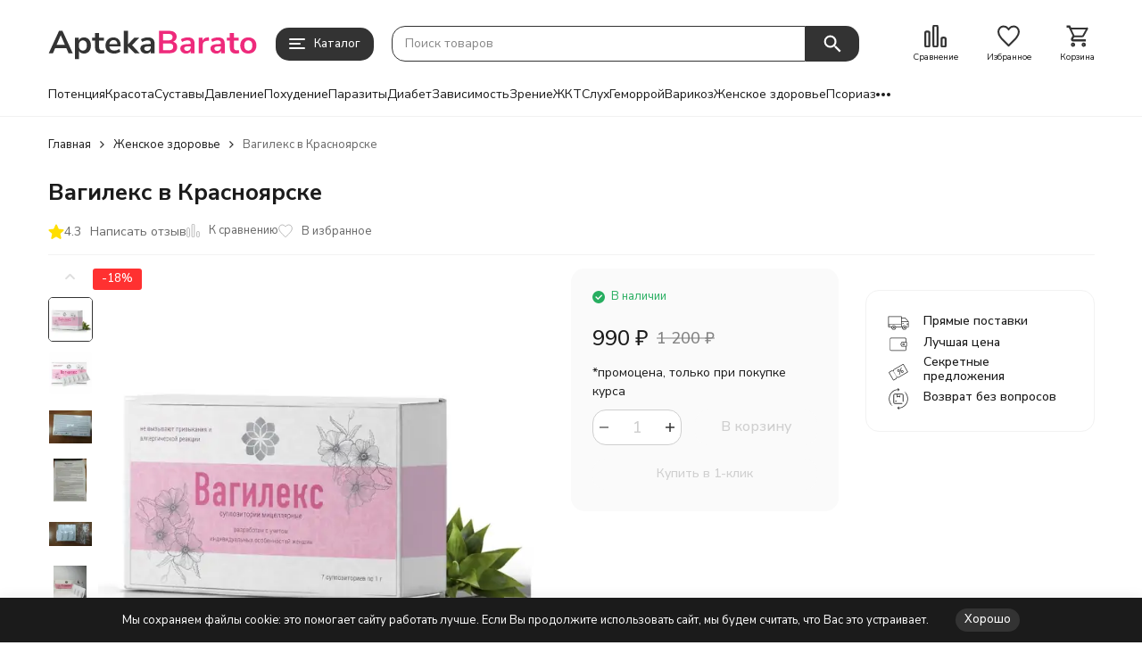

--- FILE ---
content_type: text/html; charset=utf-8
request_url: https://aptekabarato.ru/krasnoyarsk/zhenskoe-zdorove/vagileks/
body_size: 26594
content:
<!DOCTYPE html><html lang="ru"><head prefix="og: http://ogp.me/ns# fb: http://ogp.me/ns/fb# product: http://ogp.me/ns/product#"><meta http-equiv="Content-Type" content="text/html; charset=utf-8" /><meta name="viewport" content="width=device-width, initial-scale=1, maximum-scale=1" /><meta http-equiv="x-ua-compatible" content="IE=edge" /><meta name="format-detection" content="telephone=no" /><title>ВАГИЛЕКС купить в Красноярске | Аптека Барато</title><meta name="Description" content="Купить ВАГИЛЕКС В КРАСНОЯРСКЕ по цене 990 руб. Инструкция по применению, производитель, аналоги. ОПЛАТА ПРИ ПОЛУЧЕНИИ. Доставку обеспечивает &quot;ПОЧТА РОССИИ&quot;. Официальный сайт Аптека Барато." /><meta name="Keywords" content="Вагилекс в Красноярске, вагилекс купить в Красноярске, вагилекс цена в Красноярске" /><meta name="theme-color" content="#333333"><meta name="msapplication-navbutton-color" content="#333333" /><link rel="icon" href="/favicon.ico" type="image/x-icon"><style>:root {--primary-color: #333333;--primary-color-hover: rgb(64,64,64);--primary-color-alpha-5: rgba(51, 51, 51, .5);--dark-color: #000000;--dark-color-alpha-5: rgba(0, 0, 0, .5);--accent-color: rgb(38,38,38);--accent-color-hover: rgb(26,26,26);--light-color: #F7F7F7;--light-color-hover: rgb(235,235,235);--pale-color: rgba(247, 247, 247, 0.5);--footer-text-color: white;--price-with-compare-color: #ff3131;--container-width: 1485px;--inputs-buttons-border-radius: 15px;--header-bottom-bar-bg-color: #333333;--header-bottom-bar-btn-color: rgb(38,38,38);--header-bottom-bar-btn-hover-color: rgb(26,26,26);--header-bottom-bar-text-color: #1B1B1B;--add_to_cart_button_color: #333333;--add_to_cart_button_color_hover: rgb(64,64,64);--add_to_cart_button_text_color: #ffffff;--badge_bestseller_color: #9b51e0;--badge_bestseller_text_color: #ffffff;--badge_new_color: #27ae60;--badge_new_text_color: #ffffff;--badge_discount_color: #ff3131;--badge_discount_text_color: #ffffff;--font-family: 'Nunito Sans', sans-serif;--counter-padding: 2px 2px 1px;--home-slider-height: 430px;--home-slider-height-adaptive-ratio: 0.22395833333333;--home-slider-height-s-adaptive-ratio: 0.44605809128631;@media (min-width: 1200px) {--home-slider-height-s-adaptive-ratio: 0.38738738738739;}--home-slider-height-adaptive: 350px;}@media (max-width: 1023px) {body:not(.page__d) .r-hidden-md {display: none !important;}}@media (max-width: 1502px) {:root {--container-width: calc(100vw - 17px);}}</style><link href="https://fonts.googleapis.com/css2?family=Nunito+Sans:ital,wght@0,300;0,400;0,500;0,700;1,300;1,400;1,500;1,700&amp;display=swap&amp;subset=cyrilic,latin-ext" rel="stylesheet" /><link href="/wa-data/public/shop/themes/megashop3_aptekabarato/css/megashop.vendors.min.css?v=1.2.1.125" rel="stylesheet" /><link href="/wa-data/public/shop/themes/megashop3_aptekabarato/css/megashop.min.css?v=1.2.1.125" rel="stylesheet" /><link href="/wa-data/public/shop/themes/megashop3_aptekabarato/css/megashop.shop.min.css?v=1.2.1.125" rel="stylesheet" /><link href="/wa-data/public/shop/themes/megashop3_aptekabarato/user.css?v=1.2.1.125" rel="stylesheet" /><script src="/wa-data/public/shop/themes/megashop3_aptekabarato/js/megashop.head.min.js?v=1.2.1.125"   ></script><script src="/wa-data/public/shop/themes/megashop3_aptekabarato/js/megashop.vendors.min.js?v=1.2.1.125" defer  fetchpriority="high"></script><script src="/wa-data/public/shop/themes/megashop3_aptekabarato/js/megashop.min.js?v=1.2.1.125" defer  fetchpriority="high"></script><script src="/wa-data/public/shop/themes/megashop3_aptekabarato/js/megashop.shop.min.js?v=1.2.1.125" defer  fetchpriority="high"></script><meta property="og:type" content="website">
<meta property="og:title" content="ВАГИЛЕКС купить в Красноярске | Аптека Барато">
<meta property="og:image" content="https://aptekabarato.ru/wa-data/public/shop/products/00/webp/15/01/115/images/2678/2678.750x0.webp">
<meta property="og:url" content="https://aptekabarato.ru/krasnoyarsk/zhenskoe-zdorove/vagileks/">
<meta property="product:price:amount" content="990">
<meta property="product:price:currency" content="RUB">
<meta property="og:description" content="Купить ВАГИЛЕКС В КРАСНОЯРСКЕ по цене 990 руб. Инструкция по применению, производитель, аналоги. ОПЛАТА ПРИ ПОЛУЧЕНИИ. Доставку обеспечивает &quot;ПОЧТА РОССИИ&quot;. Официальный сайт Аптека Барато.">
<link rel="icon" href="/favicon.ico?v=1553006783" type="image/x-icon" /><link rel="apple-touch-icon" href="/apple-touch-icon.png?v=1553236605" /><!-- Yandex.Metrika counter -->
<script type="text/javascript" >
   (function(m,e,t,r,i,k,a){m[i]=m[i]||function(){(m[i].a=m[i].a||[]).push(arguments)};
   m[i].l=1*new Date();k=e.createElement(t),a=e.getElementsByTagName(t)[0],k.async=1,k.src=r,a.parentNode.insertBefore(k,a)})
   (window, document, "script", "https://mc.yandex.ru/metrika/tag.js", "ym");

   ym(50891273, "init", {
        clickmap:true,
        trackLinks:true,
        accurateTrackBounce:true,
        webvisor:true,
        ecommerce:"dataLayer"
   });
</script>
<noscript><div><img src="https://mc.yandex.ru/watch/50891273" style="position:absolute; left:-9999px;" alt="" /></div></noscript>
<!-- /Yandex.Metrika counter --><!-- plugin hook: 'frontend_head' --><!-- frontend_head.regions-plugin -->
<script src="/wa-apps/shop/plugins/regions/js/regions.js?v=3.2.5" defer></script>


    <link rel="stylesheet" href="/wa-apps/shop/plugins/regions/css/default.css?v=3.2.5" />
    <script src="/wa-apps/shop/plugins/regions/js/default.js?v=3.2.5" defer></script>

    <link rel="stylesheet" href="https://cdn.jsdelivr.net/npm/suggestions-jquery@22.6.0/dist/css/suggestions.min.css" />
    <script src="https://cdn.jsdelivr.net/npm/suggestions-jquery@22.6.0/dist/js/jquery.suggestions.min.js" defer></script>

<script>
    window.shop_plugins_regions = {"window_html":"<div class=\"shop-regions-window-wrapper\">\n    <div class=\"shop-regions-window-wrapper__window-wrapper\">\n        <div class=\"shop-regions-window-wrapper__window shop-regions-window \">\n            <div class=\"shop-regions-window-wrapper__close-btn shop-regions-window__close-btn\">\u2716<\/div>\n            <div class=\"shop-regions-window__header\">\u0423\u043a\u0430\u0436\u0438\u0442\u0435 \u0441\u0432\u043e\u0439 \u0433\u043e\u0440\u043e\u0434<\/div>\n            <div class=\"shop-regions-window__sub-header\">\u041e\u0442 \u044d\u0442\u043e\u0433\u043e \u0437\u0430\u0432\u0438\u0441\u0438\u0442 \u0441\u0442\u043e\u0438\u043c\u043e\u0441\u0442\u044c \u0434\u043e\u0441\u0442\u0430\u0432\u043a\u0438 \u0438 \u0432\u0430\u0440\u0438\u0430\u043d\u0442\u044b \u043e\u043f\u043b\u0430\u0442\u044b \u0432 \u0432\u0430\u0448 \u0440\u0435\u0433\u0438\u043e\u043d<\/div>\n                            <div class=\"shop-regions-window__search shop-regions-window-search\">\n                    <input type=\"text\" class=\"shop-regions-window-search__input\" placeholder=\"\u041d\u0430\u0447\u043d\u0438\u0442\u0435 \u0432\u0432\u043e\u0434\u0438\u0442\u044c \u043d\u0430\u0437\u0432\u0430\u043d\u0438\u0435 \u0433\u043e\u0440\u043e\u0434\u0430..\" \/>\n                    <span class=\"shop-regions-window-search__clear-btn\">\u2716<\/span>\n                <\/div>\n            \n            \n            \n            \n                            \n                                                <div class=\"shop-regions-window__cities shop-regions-cities-block\">\n            <div class=\"shop-regions-cities-block__header\">\u0412\u0441\u0435 \u0433\u043e\u0440\u043e\u0434\u0430<\/div>\n                \n    <div class=\"shop-regions-cities-block__cities shop-regions-cities \">\n                \n                    <div class=\"shop-regions-cities__column\">\n                                    <div class=\"shop-regions-cities__city-row\">\n                                                <span\n                                class=\"shop-regions-cities__city\"\n                                data-city-id=\"275\"\n                        >\n                            \u0410\u0440\u0445\u0430\u043d\u0433\u0435\u043b\u044c\u0441\u043a\n                        <\/span>\n                    <\/div>\n                                    <div class=\"shop-regions-cities__city-row\">\n                                                <span\n                                class=\"shop-regions-cities__city\"\n                                data-city-id=\"253\"\n                        >\n                            \u0410\u0441\u0442\u0440\u0430\u0445\u0430\u043d\u044c\n                        <\/span>\n                    <\/div>\n                                    <div class=\"shop-regions-cities__city-row\">\n                                                <span\n                                class=\"shop-regions-cities__city\"\n                                data-city-id=\"261\"\n                        >\n                            \u0411\u0430\u043b\u0430\u0448\u0438\u0445\u0430\n                        <\/span>\n                    <\/div>\n                                    <div class=\"shop-regions-cities__city-row\">\n                                                <span\n                                class=\"shop-regions-cities__city\"\n                                data-city-id=\"242\"\n                        >\n                            \u0411\u0430\u0440\u043d\u0430\u0443\u043b\n                        <\/span>\n                    <\/div>\n                                    <div class=\"shop-regions-cities__city-row\">\n                                                <span\n                                class=\"shop-regions-cities__city\"\n                                data-city-id=\"271\"\n                        >\n                            \u0411\u0435\u043b\u0433\u043e\u0440\u043e\u0434\n                        <\/span>\n                    <\/div>\n                                    <div class=\"shop-regions-cities__city-row\">\n                                                <span\n                                class=\"shop-regions-cities__city\"\n                                data-city-id=\"270\"\n                        >\n                            \u0411\u0440\u044f\u043d\u0441\u043a\n                        <\/span>\n                    <\/div>\n                                    <div class=\"shop-regions-cities__city-row\">\n                                                <span\n                                class=\"shop-regions-cities__city\"\n                                data-city-id=\"247\"\n                        >\n                            \u0412\u043b\u0430\u0434\u0438\u0432\u043e\u0441\u0442\u043e\u043a\n                        <\/span>\n                    <\/div>\n                                    <div class=\"shop-regions-cities__city-row\">\n                                                <span\n                                class=\"shop-regions-cities__city\"\n                                data-city-id=\"273\"\n                        >\n                            \u0412\u043b\u0430\u0434\u0438\u043c\u0438\u0440\n                        <\/span>\n                    <\/div>\n                                    <div class=\"shop-regions-cities__city-row\">\n                                                <span\n                                class=\"shop-regions-cities__city\"\n                                data-city-id=\"236\"\n                        >\n                            \u0412\u043e\u043b\u0433\u043e\u0433\u0440\u0430\u0434\n                        <\/span>\n                    <\/div>\n                                    <div class=\"shop-regions-cities__city-row\">\n                                                <span\n                                class=\"shop-regions-cities__city\"\n                                data-city-id=\"280\"\n                        >\n                            \u0412\u043e\u043b\u0436\u0441\u043a\u0438\u0439\n                        <\/span>\n                    <\/div>\n                                    <div class=\"shop-regions-cities__city-row\">\n                                                <span\n                                class=\"shop-regions-cities__city\"\n                                data-city-id=\"285\"\n                        >\n                            \u0412\u043e\u043b\u043e\u0433\u0434\u0430\n                        <\/span>\n                    <\/div>\n                                    <div class=\"shop-regions-cities__city-row\">\n                                                <span\n                                class=\"shop-regions-cities__city\"\n                                data-city-id=\"235\"\n                        >\n                            \u0412\u043e\u0440\u043e\u043d\u0435\u0436\n                        <\/span>\n                    <\/div>\n                                    <div class=\"shop-regions-cities__city-row\">\n                                                <span\n                                class=\"shop-regions-cities__city\"\n                                data-city-id=\"225\"\n                        >\n                            \u0415\u043a\u0430\u0442\u0435\u0440\u0438\u043d\u0431\u0443\u0440\u0433\n                        <\/span>\n                    <\/div>\n                                    <div class=\"shop-regions-cities__city-row\">\n                                                <span\n                                class=\"shop-regions-cities__city\"\n                                data-city-id=\"269\"\n                        >\n                            \u0418\u0432\u0430\u043d\u043e\u0432\u043e\n                        <\/span>\n                    <\/div>\n                                    <div class=\"shop-regions-cities__city-row\">\n                                                <span\n                                class=\"shop-regions-cities__city\"\n                                data-city-id=\"241\"\n                        >\n                            \u0418\u0436\u0435\u0432\u0441\u043a\n                        <\/span>\n                    <\/div>\n                                    <div class=\"shop-regions-cities__city-row\">\n                                                <span\n                                class=\"shop-regions-cities__city\"\n                                data-city-id=\"244\"\n                        >\n                            \u0418\u0440\u043a\u0443\u0442\u0441\u043a\n                        <\/span>\n                    <\/div>\n                                    <div class=\"shop-regions-cities__city-row\">\n                                                <span\n                                class=\"shop-regions-cities__city\"\n                                data-city-id=\"227\"\n                        >\n                            \u041a\u0430\u0437\u0430\u043d\u044c\n                        <\/span>\n                    <\/div>\n                                    <div class=\"shop-regions-cities__city-row\">\n                                                <span\n                                class=\"shop-regions-cities__city\"\n                                data-city-id=\"260\"\n                        >\n                            \u041a\u0430\u043b\u0438\u043d\u0438\u043d\u0433\u0440\u0430\u0434\n                        <\/span>\n                    <\/div>\n                                    <div class=\"shop-regions-cities__city-row\">\n                                                <span\n                                class=\"shop-regions-cities__city\"\n                                data-city-id=\"278\"\n                        >\n                            \u041a\u0430\u043b\u0443\u0433\u0430\n                        <\/span>\n                    <\/div>\n                                    <div class=\"shop-regions-cities__city-row\">\n                                                <span\n                                class=\"shop-regions-cities__city\"\n                                data-city-id=\"250\"\n                        >\n                            \u041a\u0435\u043c\u0435\u0440\u043e\u0432\u043e\n                        <\/span>\n                    <\/div>\n                                    <div class=\"shop-regions-cities__city-row\">\n                                                <span\n                                class=\"shop-regions-cities__city\"\n                                data-city-id=\"257\"\n                        >\n                            \u041a\u0438\u0440\u043e\u0432\n                        <\/span>\n                    <\/div>\n                                    <div class=\"shop-regions-cities__city-row\">\n                                                <span\n                                class=\"shop-regions-cities__city\"\n                                data-city-id=\"290\"\n                        >\n                            \u041a\u043e\u0441\u0442\u0440\u043e\u043c\u0430\n                        <\/span>\n                    <\/div>\n                                    <div class=\"shop-regions-cities__city-row\">\n                                                <span\n                                class=\"shop-regions-cities__city\"\n                                data-city-id=\"237\"\n                        >\n                            \u041a\u0440\u0430\u0441\u043d\u043e\u0434\u0430\u0440\n                        <\/span>\n                    <\/div>\n                                    <div class=\"shop-regions-cities__city-row\">\n                                                <span\n                                class=\"shop-regions-cities__city\"\n                                data-city-id=\"233\"\n                        >\n                            \u041a\u0440\u0430\u0441\u043d\u043e\u044f\u0440\u0441\u043a\n                        <\/span>\n                    <\/div>\n                            <\/div>\n                    <div class=\"shop-regions-cities__column\">\n                                    <div class=\"shop-regions-cities__city-row\">\n                                                <span\n                                class=\"shop-regions-cities__city\"\n                                data-city-id=\"282\"\n                        >\n                            \u041a\u0443\u0440\u0433\u0430\u043d\n                        <\/span>\n                    <\/div>\n                                    <div class=\"shop-regions-cities__city-row\">\n                                                <span\n                                class=\"shop-regions-cities__city\"\n                                data-city-id=\"262\"\n                        >\n                            \u041a\u0443\u0440\u0441\u043a\n                        <\/span>\n                    <\/div>\n                                    <div class=\"shop-regions-cities__city-row\">\n                                                <span\n                                class=\"shop-regions-cities__city\"\n                                data-city-id=\"256\"\n                        >\n                            \u041b\u0438\u043f\u0435\u0446\u043a\n                        <\/span>\n                    <\/div>\n                                    <div class=\"shop-regions-cities__city-row\">\n                                                <span\n                                class=\"shop-regions-cities__city\"\n                                data-city-id=\"268\"\n                        >\n                            \u041c\u0430\u0433\u043d\u0438\u0442\u043e\u0433\u043e\u0440\u0441\u043a\n                        <\/span>\n                    <\/div>\n                                    <div class=\"shop-regions-cities__city-row\">\n                                                <span\n                                class=\"shop-regions-cities__city\"\n                                data-city-id=\"222\"\n                        >\n                            \u041c\u043e\u0441\u043a\u0432\u0430\n                        <\/span>\n                    <\/div>\n                                    <div class=\"shop-regions-cities__city-row\">\n                                                <span\n                                class=\"shop-regions-cities__city\"\n                                data-city-id=\"287\"\n                        >\n                            \u041c\u0443\u0440\u043c\u0430\u043d\u0441\u043a\n                        <\/span>\n                    <\/div>\n                                    <div class=\"shop-regions-cities__city-row\">\n                                                <span\n                                class=\"shop-regions-cities__city\"\n                                data-city-id=\"254\"\n                        >\n                            \u041d\u0430\u0431\u0435\u0440\u0435\u0436\u043d\u044b\u0435 \u0427\u0435\u043b\u043d\u044b\n                        <\/span>\n                    <\/div>\n                                    <div class=\"shop-regions-cities__city-row\">\n                                                <span\n                                class=\"shop-regions-cities__city\"\n                                data-city-id=\"291\"\n                        >\n                            \u041d\u0438\u0436\u043d\u0435\u0432\u0430\u0440\u0442\u043e\u0432\u0441\u043a\n                        <\/span>\n                    <\/div>\n                                    <div class=\"shop-regions-cities__city-row\">\n                                                <span\n                                class=\"shop-regions-cities__city\"\n                                data-city-id=\"226\"\n                        >\n                            \u041d\u0438\u0436\u043d\u0438\u0439 \u041d\u043e\u0432\u0433\u043e\u0440\u043e\u0434\n                        <\/span>\n                    <\/div>\n                                    <div class=\"shop-regions-cities__city-row\">\n                                                <span\n                                class=\"shop-regions-cities__city\"\n                                data-city-id=\"274\"\n                        >\n                            \u041d\u0438\u0436\u043d\u0438\u0439 \u0422\u0430\u0433\u0438\u043b\n                        <\/span>\n                    <\/div>\n                                    <div class=\"shop-regions-cities__city-row\">\n                                                <span\n                                class=\"shop-regions-cities__city\"\n                                data-city-id=\"251\"\n                        >\n                            \u041d\u043e\u0432\u043e\u043a\u0443\u0437\u043d\u0435\u0446\u043a\n                        <\/span>\n                    <\/div>\n                                    <div class=\"shop-regions-cities__city-row\">\n                                                <span\n                                class=\"shop-regions-cities__city\"\n                                data-city-id=\"224\"\n                        >\n                            \u041d\u043e\u0432\u043e\u0441\u0438\u0431\u0438\u0440\u0441\u043a\n                        <\/span>\n                    <\/div>\n                                    <div class=\"shop-regions-cities__city-row\">\n                                                <span\n                                class=\"shop-regions-cities__city\"\n                                data-city-id=\"229\"\n                        >\n                            \u041e\u043c\u0441\u043a\n                        <\/span>\n                    <\/div>\n                                    <div class=\"shop-regions-cities__city-row\">\n                                                <span\n                                class=\"shop-regions-cities__city\"\n                                data-city-id=\"284\"\n                        >\n                            \u041e\u0440\u0435\u043b\n                        <\/span>\n                    <\/div>\n                                    <div class=\"shop-regions-cities__city-row\">\n                                                <span\n                                class=\"shop-regions-cities__city\"\n                                data-city-id=\"249\"\n                        >\n                            \u041e\u0440\u0435\u043d\u0431\u0443\u0440\u0433\n                        <\/span>\n                    <\/div>\n                                    <div class=\"shop-regions-cities__city-row\">\n                                                <span\n                                class=\"shop-regions-cities__city\"\n                                data-city-id=\"255\"\n                        >\n                            \u041f\u0435\u043d\u0437\u0430\n                        <\/span>\n                    <\/div>\n                                    <div class=\"shop-regions-cities__city-row\">\n                                                <span\n                                class=\"shop-regions-cities__city\"\n                                data-city-id=\"234\"\n                        >\n                            \u041f\u0435\u0440\u043c\u044c\n                        <\/span>\n                    <\/div>\n                                    <div class=\"shop-regions-cities__city-row\">\n                                                <span\n                                class=\"shop-regions-cities__city\"\n                                data-city-id=\"289\"\n                        >\n                            \u041f\u0435\u0442\u0440\u043e\u0437\u0430\u0432\u043e\u0434\u0441\u043a\n                        <\/span>\n                    <\/div>\n                                    <div class=\"shop-regions-cities__city-row\">\n                                                <span\n                                class=\"shop-regions-cities__city\"\n                                data-city-id=\"286\"\n                        >\n                            \u041f\u043e\u0434\u043e\u043b\u044c\u0441\u043a\n                        <\/span>\n                    <\/div>\n                                    <div class=\"shop-regions-cities__city-row\">\n                                                <span\n                                class=\"shop-regions-cities__city\"\n                                data-city-id=\"231\"\n                        >\n                            \u0420\u043e\u0441\u0442\u043e\u0432-\u043d\u0430-\u0414\u043e\u043d\u0443\n                        <\/span>\n                    <\/div>\n                                    <div class=\"shop-regions-cities__city-row\">\n                                                <span\n                                class=\"shop-regions-cities__city\"\n                                data-city-id=\"252\"\n                        >\n                            \u0420\u044f\u0437\u0430\u043d\u044c\n                        <\/span>\n                    <\/div>\n                                    <div class=\"shop-regions-cities__city-row\">\n                                                <span\n                                class=\"shop-regions-cities__city\"\n                                data-city-id=\"230\"\n                        >\n                            \u0421\u0430\u043c\u0430\u0440\u0430\n                        <\/span>\n                    <\/div>\n                                    <div class=\"shop-regions-cities__city-row\">\n                                                <span\n                                class=\"shop-regions-cities__city\"\n                                data-city-id=\"223\"\n                        >\n                            \u0421\u0430\u043d\u043a\u0442-\u041f\u0435\u0442\u0435\u0440\u0431\u0443\u0440\u0433\n                        <\/span>\n                    <\/div>\n                            <\/div>\n                    <div class=\"shop-regions-cities__column\">\n                                    <div class=\"shop-regions-cities__city-row\">\n                                                <span\n                                class=\"shop-regions-cities__city\"\n                                data-city-id=\"281\"\n                        >\n                            \u0421\u0430\u0440\u0430\u043d\u0441\u043a\n                        <\/span>\n                    <\/div>\n                                    <div class=\"shop-regions-cities__city-row\">\n                                                <span\n                                class=\"shop-regions-cities__city\"\n                                data-city-id=\"238\"\n                        >\n                            \u0421\u0430\u0440\u0430\u0442\u043e\u0432\n                        <\/span>\n                    <\/div>\n                                    <div class=\"shop-regions-cities__city-row\">\n                                                <span\n                                class=\"shop-regions-cities__city\"\n                                data-city-id=\"263\"\n                        >\n                            \u0421\u0435\u0432\u0430\u0441\u0442\u043e\u043f\u043e\u043b\u044c\n                        <\/span>\n                    <\/div>\n                                    <div class=\"shop-regions-cities__city-row\">\n                                                <span\n                                class=\"shop-regions-cities__city\"\n                                data-city-id=\"277\"\n                        >\n                            \u0421\u0438\u043c\u0444\u0435\u0440\u043e\u043f\u043e\u043b\u044c\n                        <\/span>\n                    <\/div>\n                                    <div class=\"shop-regions-cities__city-row\">\n                                                <span\n                                class=\"shop-regions-cities__city\"\n                                data-city-id=\"279\"\n                        >\n                            \u0421\u043c\u043e\u043b\u0435\u043d\u0441\u043a\n                        <\/span>\n                    <\/div>\n                                    <div class=\"shop-regions-cities__city-row\">\n                                                <span\n                                class=\"shop-regions-cities__city\"\n                                data-city-id=\"266\"\n                        >\n                            \u0421\u043e\u0447\u0438\n                        <\/span>\n                    <\/div>\n                                    <div class=\"shop-regions-cities__city-row\">\n                                                <span\n                                class=\"shop-regions-cities__city\"\n                                data-city-id=\"265\"\n                        >\n                            \u0421\u0442\u0430\u0432\u0440\u043e\u043f\u043e\u043b\u044c\n                        <\/span>\n                    <\/div>\n                                    <div class=\"shop-regions-cities__city-row\">\n                                                <span\n                                class=\"shop-regions-cities__city\"\n                                data-city-id=\"272\"\n                        >\n                            \u0421\u0443\u0440\u0433\u0443\u0442\n                        <\/span>\n                    <\/div>\n                                    <div class=\"shop-regions-cities__city-row\">\n                                                <span\n                                class=\"shop-regions-cities__city\"\n                                data-city-id=\"288\"\n                        >\n                            \u0422\u0430\u043c\u0431\u043e\u0432\n                        <\/span>\n                    <\/div>\n                                    <div class=\"shop-regions-cities__city-row\">\n                                                <span\n                                class=\"shop-regions-cities__city\"\n                                data-city-id=\"267\"\n                        >\n                            \u0422\u0432\u0435\u0440\u044c\n                        <\/span>\n                    <\/div>\n                                    <div class=\"shop-regions-cities__city-row\">\n                                                <span\n                                class=\"shop-regions-cities__city\"\n                                data-city-id=\"240\"\n                        >\n                            \u0422\u043e\u043b\u044c\u044f\u0442\u0442\u0438\n                        <\/span>\n                    <\/div>\n                                    <div class=\"shop-regions-cities__city-row\">\n                                                <span\n                                class=\"shop-regions-cities__city\"\n                                data-city-id=\"248\"\n                        >\n                            \u0422\u043e\u043c\u0441\u043a\n                        <\/span>\n                    <\/div>\n                                    <div class=\"shop-regions-cities__city-row\">\n                                                <span\n                                class=\"shop-regions-cities__city\"\n                                data-city-id=\"259\"\n                        >\n                            \u0422\u0443\u043b\u0430\n                        <\/span>\n                    <\/div>\n                                    <div class=\"shop-regions-cities__city-row\">\n                                                <span\n                                class=\"shop-regions-cities__city\"\n                                data-city-id=\"239\"\n                        >\n                            \u0422\u044e\u043c\u0435\u043d\u044c\n                        <\/span>\n                    <\/div>\n                                    <div class=\"shop-regions-cities__city-row\">\n                                                <span\n                                class=\"shop-regions-cities__city\"\n                                data-city-id=\"264\"\n                        >\n                            \u0423\u043b\u0430\u043d-\u0423\u0434\u044d\n                        <\/span>\n                    <\/div>\n                                    <div class=\"shop-regions-cities__city-row\">\n                                                <span\n                                class=\"shop-regions-cities__city\"\n                                data-city-id=\"243\"\n                        >\n                            \u0423\u043b\u044c\u044f\u043d\u043e\u0432\u0441\u043a\n                        <\/span>\n                    <\/div>\n                                    <div class=\"shop-regions-cities__city-row\">\n                                                <span\n                                class=\"shop-regions-cities__city\"\n                                data-city-id=\"232\"\n                        >\n                            \u0423\u0444\u0430\n                        <\/span>\n                    <\/div>\n                                    <div class=\"shop-regions-cities__city-row\">\n                                                <span\n                                class=\"shop-regions-cities__city\"\n                                data-city-id=\"245\"\n                        >\n                            \u0425\u0430\u0431\u0430\u0440\u043e\u0432\u0441\u043a\n                        <\/span>\n                    <\/div>\n                                    <div class=\"shop-regions-cities__city-row\">\n                                                <span\n                                class=\"shop-regions-cities__city\"\n                                data-city-id=\"258\"\n                        >\n                            \u0427\u0435\u0431\u043e\u043a\u0441\u0430\u0440\u044b\n                        <\/span>\n                    <\/div>\n                                    <div class=\"shop-regions-cities__city-row\">\n                                                <span\n                                class=\"shop-regions-cities__city\"\n                                data-city-id=\"228\"\n                        >\n                            \u0427\u0435\u043b\u044f\u0431\u0438\u043d\u0441\u043a\n                        <\/span>\n                    <\/div>\n                                    <div class=\"shop-regions-cities__city-row\">\n                                                <span\n                                class=\"shop-regions-cities__city\"\n                                data-city-id=\"283\"\n                        >\n                            \u0427\u0435\u0440\u0435\u043f\u043e\u0432\u0435\u0446\n                        <\/span>\n                    <\/div>\n                                    <div class=\"shop-regions-cities__city-row\">\n                                                <span\n                                class=\"shop-regions-cities__city\"\n                                data-city-id=\"276\"\n                        >\n                            \u0427\u0438\u0442\u0430\n                        <\/span>\n                    <\/div>\n                                    <div class=\"shop-regions-cities__city-row\">\n                                                <span\n                                class=\"shop-regions-cities__city\"\n                                data-city-id=\"246\"\n                        >\n                            \u042f\u0440\u043e\u0441\u043b\u0430\u0432\u043b\u044c\n                        <\/span>\n                    <\/div>\n                            <\/div>\n                <div class=\"shop-regions-cities__not-found-text\">\n            \u0413\u043e\u0440\u043e\u0434 \u043d\u0435 \u043d\u0430\u0439\u0434\u0435\u043d\n        <\/div>\n    <\/div>\n\n        <\/div>\n    \n                                    \n    <div class=\"shop-regions-window__all-cities shop-regions-cities \">\n                \n                    <div class=\"shop-regions-cities__column\">\n                                    <div class=\"shop-regions-cities__city-row\">\n                                                <span\n                                class=\"shop-regions-cities__city\"\n                                data-city-id=\"275\"\n                        >\n                            \u0410\u0440\u0445\u0430\u043d\u0433\u0435\u043b\u044c\u0441\u043a\n                        <\/span>\n                    <\/div>\n                                    <div class=\"shop-regions-cities__city-row\">\n                                                <span\n                                class=\"shop-regions-cities__city\"\n                                data-city-id=\"253\"\n                        >\n                            \u0410\u0441\u0442\u0440\u0430\u0445\u0430\u043d\u044c\n                        <\/span>\n                    <\/div>\n                                    <div class=\"shop-regions-cities__city-row\">\n                                                <span\n                                class=\"shop-regions-cities__city\"\n                                data-city-id=\"261\"\n                        >\n                            \u0411\u0430\u043b\u0430\u0448\u0438\u0445\u0430\n                        <\/span>\n                    <\/div>\n                                    <div class=\"shop-regions-cities__city-row\">\n                                                <span\n                                class=\"shop-regions-cities__city\"\n                                data-city-id=\"242\"\n                        >\n                            \u0411\u0430\u0440\u043d\u0430\u0443\u043b\n                        <\/span>\n                    <\/div>\n                                    <div class=\"shop-regions-cities__city-row\">\n                                                <span\n                                class=\"shop-regions-cities__city\"\n                                data-city-id=\"271\"\n                        >\n                            \u0411\u0435\u043b\u0433\u043e\u0440\u043e\u0434\n                        <\/span>\n                    <\/div>\n                                    <div class=\"shop-regions-cities__city-row\">\n                                                <span\n                                class=\"shop-regions-cities__city\"\n                                data-city-id=\"270\"\n                        >\n                            \u0411\u0440\u044f\u043d\u0441\u043a\n                        <\/span>\n                    <\/div>\n                                    <div class=\"shop-regions-cities__city-row\">\n                                                <span\n                                class=\"shop-regions-cities__city\"\n                                data-city-id=\"247\"\n                        >\n                            \u0412\u043b\u0430\u0434\u0438\u0432\u043e\u0441\u0442\u043e\u043a\n                        <\/span>\n                    <\/div>\n                                    <div class=\"shop-regions-cities__city-row\">\n                                                <span\n                                class=\"shop-regions-cities__city\"\n                                data-city-id=\"273\"\n                        >\n                            \u0412\u043b\u0430\u0434\u0438\u043c\u0438\u0440\n                        <\/span>\n                    <\/div>\n                                    <div class=\"shop-regions-cities__city-row\">\n                                                <span\n                                class=\"shop-regions-cities__city\"\n                                data-city-id=\"236\"\n                        >\n                            \u0412\u043e\u043b\u0433\u043e\u0433\u0440\u0430\u0434\n                        <\/span>\n                    <\/div>\n                                    <div class=\"shop-regions-cities__city-row\">\n                                                <span\n                                class=\"shop-regions-cities__city\"\n                                data-city-id=\"280\"\n                        >\n                            \u0412\u043e\u043b\u0436\u0441\u043a\u0438\u0439\n                        <\/span>\n                    <\/div>\n                                    <div class=\"shop-regions-cities__city-row\">\n                                                <span\n                                class=\"shop-regions-cities__city\"\n                                data-city-id=\"285\"\n                        >\n                            \u0412\u043e\u043b\u043e\u0433\u0434\u0430\n                        <\/span>\n                    <\/div>\n                                    <div class=\"shop-regions-cities__city-row\">\n                                                <span\n                                class=\"shop-regions-cities__city\"\n                                data-city-id=\"235\"\n                        >\n                            \u0412\u043e\u0440\u043e\u043d\u0435\u0436\n                        <\/span>\n                    <\/div>\n                                    <div class=\"shop-regions-cities__city-row\">\n                                                <span\n                                class=\"shop-regions-cities__city\"\n                                data-city-id=\"225\"\n                        >\n                            \u0415\u043a\u0430\u0442\u0435\u0440\u0438\u043d\u0431\u0443\u0440\u0433\n                        <\/span>\n                    <\/div>\n                                    <div class=\"shop-regions-cities__city-row\">\n                                                <span\n                                class=\"shop-regions-cities__city\"\n                                data-city-id=\"269\"\n                        >\n                            \u0418\u0432\u0430\u043d\u043e\u0432\u043e\n                        <\/span>\n                    <\/div>\n                                    <div class=\"shop-regions-cities__city-row\">\n                                                <span\n                                class=\"shop-regions-cities__city\"\n                                data-city-id=\"241\"\n                        >\n                            \u0418\u0436\u0435\u0432\u0441\u043a\n                        <\/span>\n                    <\/div>\n                                    <div class=\"shop-regions-cities__city-row\">\n                                                <span\n                                class=\"shop-regions-cities__city\"\n                                data-city-id=\"244\"\n                        >\n                            \u0418\u0440\u043a\u0443\u0442\u0441\u043a\n                        <\/span>\n                    <\/div>\n                                    <div class=\"shop-regions-cities__city-row\">\n                                                <span\n                                class=\"shop-regions-cities__city\"\n                                data-city-id=\"227\"\n                        >\n                            \u041a\u0430\u0437\u0430\u043d\u044c\n                        <\/span>\n                    <\/div>\n                                    <div class=\"shop-regions-cities__city-row\">\n                                                <span\n                                class=\"shop-regions-cities__city\"\n                                data-city-id=\"260\"\n                        >\n                            \u041a\u0430\u043b\u0438\u043d\u0438\u043d\u0433\u0440\u0430\u0434\n                        <\/span>\n                    <\/div>\n                                    <div class=\"shop-regions-cities__city-row\">\n                                                <span\n                                class=\"shop-regions-cities__city\"\n                                data-city-id=\"278\"\n                        >\n                            \u041a\u0430\u043b\u0443\u0433\u0430\n                        <\/span>\n                    <\/div>\n                                    <div class=\"shop-regions-cities__city-row\">\n                                                <span\n                                class=\"shop-regions-cities__city\"\n                                data-city-id=\"250\"\n                        >\n                            \u041a\u0435\u043c\u0435\u0440\u043e\u0432\u043e\n                        <\/span>\n                    <\/div>\n                                    <div class=\"shop-regions-cities__city-row\">\n                                                <span\n                                class=\"shop-regions-cities__city\"\n                                data-city-id=\"257\"\n                        >\n                            \u041a\u0438\u0440\u043e\u0432\n                        <\/span>\n                    <\/div>\n                                    <div class=\"shop-regions-cities__city-row\">\n                                                <span\n                                class=\"shop-regions-cities__city\"\n                                data-city-id=\"290\"\n                        >\n                            \u041a\u043e\u0441\u0442\u0440\u043e\u043c\u0430\n                        <\/span>\n                    <\/div>\n                                    <div class=\"shop-regions-cities__city-row\">\n                                                <span\n                                class=\"shop-regions-cities__city\"\n                                data-city-id=\"237\"\n                        >\n                            \u041a\u0440\u0430\u0441\u043d\u043e\u0434\u0430\u0440\n                        <\/span>\n                    <\/div>\n                                    <div class=\"shop-regions-cities__city-row\">\n                                                <span\n                                class=\"shop-regions-cities__city\"\n                                data-city-id=\"233\"\n                        >\n                            \u041a\u0440\u0430\u0441\u043d\u043e\u044f\u0440\u0441\u043a\n                        <\/span>\n                    <\/div>\n                                    <div class=\"shop-regions-cities__city-row\">\n                                                <span\n                                class=\"shop-regions-cities__city\"\n                                data-city-id=\"282\"\n                        >\n                            \u041a\u0443\u0440\u0433\u0430\u043d\n                        <\/span>\n                    <\/div>\n                                    <div class=\"shop-regions-cities__city-row\">\n                                                <span\n                                class=\"shop-regions-cities__city\"\n                                data-city-id=\"262\"\n                        >\n                            \u041a\u0443\u0440\u0441\u043a\n                        <\/span>\n                    <\/div>\n                                    <div class=\"shop-regions-cities__city-row\">\n                                                <span\n                                class=\"shop-regions-cities__city\"\n                                data-city-id=\"256\"\n                        >\n                            \u041b\u0438\u043f\u0435\u0446\u043a\n                        <\/span>\n                    <\/div>\n                                    <div class=\"shop-regions-cities__city-row\">\n                                                <span\n                                class=\"shop-regions-cities__city\"\n                                data-city-id=\"268\"\n                        >\n                            \u041c\u0430\u0433\u043d\u0438\u0442\u043e\u0433\u043e\u0440\u0441\u043a\n                        <\/span>\n                    <\/div>\n                                    <div class=\"shop-regions-cities__city-row\">\n                                                <span\n                                class=\"shop-regions-cities__city\"\n                                data-city-id=\"222\"\n                        >\n                            \u041c\u043e\u0441\u043a\u0432\u0430\n                        <\/span>\n                    <\/div>\n                                    <div class=\"shop-regions-cities__city-row\">\n                                                <span\n                                class=\"shop-regions-cities__city\"\n                                data-city-id=\"287\"\n                        >\n                            \u041c\u0443\u0440\u043c\u0430\u043d\u0441\u043a\n                        <\/span>\n                    <\/div>\n                                    <div class=\"shop-regions-cities__city-row\">\n                                                <span\n                                class=\"shop-regions-cities__city\"\n                                data-city-id=\"254\"\n                        >\n                            \u041d\u0430\u0431\u0435\u0440\u0435\u0436\u043d\u044b\u0435 \u0427\u0435\u043b\u043d\u044b\n                        <\/span>\n                    <\/div>\n                                    <div class=\"shop-regions-cities__city-row\">\n                                                <span\n                                class=\"shop-regions-cities__city\"\n                                data-city-id=\"291\"\n                        >\n                            \u041d\u0438\u0436\u043d\u0435\u0432\u0430\u0440\u0442\u043e\u0432\u0441\u043a\n                        <\/span>\n                    <\/div>\n                                    <div class=\"shop-regions-cities__city-row\">\n                                                <span\n                                class=\"shop-regions-cities__city\"\n                                data-city-id=\"226\"\n                        >\n                            \u041d\u0438\u0436\u043d\u0438\u0439 \u041d\u043e\u0432\u0433\u043e\u0440\u043e\u0434\n                        <\/span>\n                    <\/div>\n                                    <div class=\"shop-regions-cities__city-row\">\n                                                <span\n                                class=\"shop-regions-cities__city\"\n                                data-city-id=\"274\"\n                        >\n                            \u041d\u0438\u0436\u043d\u0438\u0439 \u0422\u0430\u0433\u0438\u043b\n                        <\/span>\n                    <\/div>\n                                    <div class=\"shop-regions-cities__city-row\">\n                                                <span\n                                class=\"shop-regions-cities__city\"\n                                data-city-id=\"251\"\n                        >\n                            \u041d\u043e\u0432\u043e\u043a\u0443\u0437\u043d\u0435\u0446\u043a\n                        <\/span>\n                    <\/div>\n                                    <div class=\"shop-regions-cities__city-row\">\n                                                <span\n                                class=\"shop-regions-cities__city\"\n                                data-city-id=\"224\"\n                        >\n                            \u041d\u043e\u0432\u043e\u0441\u0438\u0431\u0438\u0440\u0441\u043a\n                        <\/span>\n                    <\/div>\n                                    <div class=\"shop-regions-cities__city-row\">\n                                                <span\n                                class=\"shop-regions-cities__city\"\n                                data-city-id=\"229\"\n                        >\n                            \u041e\u043c\u0441\u043a\n                        <\/span>\n                    <\/div>\n                                    <div class=\"shop-regions-cities__city-row\">\n                                                <span\n                                class=\"shop-regions-cities__city\"\n                                data-city-id=\"284\"\n                        >\n                            \u041e\u0440\u0435\u043b\n                        <\/span>\n                    <\/div>\n                                    <div class=\"shop-regions-cities__city-row\">\n                                                <span\n                                class=\"shop-regions-cities__city\"\n                                data-city-id=\"249\"\n                        >\n                            \u041e\u0440\u0435\u043d\u0431\u0443\u0440\u0433\n                        <\/span>\n                    <\/div>\n                                    <div class=\"shop-regions-cities__city-row\">\n                                                <span\n                                class=\"shop-regions-cities__city\"\n                                data-city-id=\"255\"\n                        >\n                            \u041f\u0435\u043d\u0437\u0430\n                        <\/span>\n                    <\/div>\n                                    <div class=\"shop-regions-cities__city-row\">\n                                                <span\n                                class=\"shop-regions-cities__city\"\n                                data-city-id=\"234\"\n                        >\n                            \u041f\u0435\u0440\u043c\u044c\n                        <\/span>\n                    <\/div>\n                                    <div class=\"shop-regions-cities__city-row\">\n                                                <span\n                                class=\"shop-regions-cities__city\"\n                                data-city-id=\"289\"\n                        >\n                            \u041f\u0435\u0442\u0440\u043e\u0437\u0430\u0432\u043e\u0434\u0441\u043a\n                        <\/span>\n                    <\/div>\n                                    <div class=\"shop-regions-cities__city-row\">\n                                                <span\n                                class=\"shop-regions-cities__city\"\n                                data-city-id=\"286\"\n                        >\n                            \u041f\u043e\u0434\u043e\u043b\u044c\u0441\u043a\n                        <\/span>\n                    <\/div>\n                                    <div class=\"shop-regions-cities__city-row\">\n                                                <span\n                                class=\"shop-regions-cities__city\"\n                                data-city-id=\"231\"\n                        >\n                            \u0420\u043e\u0441\u0442\u043e\u0432-\u043d\u0430-\u0414\u043e\u043d\u0443\n                        <\/span>\n                    <\/div>\n                                    <div class=\"shop-regions-cities__city-row\">\n                                                <span\n                                class=\"shop-regions-cities__city\"\n                                data-city-id=\"252\"\n                        >\n                            \u0420\u044f\u0437\u0430\u043d\u044c\n                        <\/span>\n                    <\/div>\n                                    <div class=\"shop-regions-cities__city-row\">\n                                                <span\n                                class=\"shop-regions-cities__city\"\n                                data-city-id=\"230\"\n                        >\n                            \u0421\u0430\u043c\u0430\u0440\u0430\n                        <\/span>\n                    <\/div>\n                                    <div class=\"shop-regions-cities__city-row\">\n                                                <span\n                                class=\"shop-regions-cities__city\"\n                                data-city-id=\"223\"\n                        >\n                            \u0421\u0430\u043d\u043a\u0442-\u041f\u0435\u0442\u0435\u0440\u0431\u0443\u0440\u0433\n                        <\/span>\n                    <\/div>\n                                    <div class=\"shop-regions-cities__city-row\">\n                                                <span\n                                class=\"shop-regions-cities__city\"\n                                data-city-id=\"281\"\n                        >\n                            \u0421\u0430\u0440\u0430\u043d\u0441\u043a\n                        <\/span>\n                    <\/div>\n                                    <div class=\"shop-regions-cities__city-row\">\n                                                <span\n                                class=\"shop-regions-cities__city\"\n                                data-city-id=\"238\"\n                        >\n                            \u0421\u0430\u0440\u0430\u0442\u043e\u0432\n                        <\/span>\n                    <\/div>\n                                    <div class=\"shop-regions-cities__city-row\">\n                                                <span\n                                class=\"shop-regions-cities__city\"\n                                data-city-id=\"263\"\n                        >\n                            \u0421\u0435\u0432\u0430\u0441\u0442\u043e\u043f\u043e\u043b\u044c\n                        <\/span>\n                    <\/div>\n                                    <div class=\"shop-regions-cities__city-row\">\n                                                <span\n                                class=\"shop-regions-cities__city\"\n                                data-city-id=\"277\"\n                        >\n                            \u0421\u0438\u043c\u0444\u0435\u0440\u043e\u043f\u043e\u043b\u044c\n                        <\/span>\n                    <\/div>\n                                    <div class=\"shop-regions-cities__city-row\">\n                                                <span\n                                class=\"shop-regions-cities__city\"\n                                data-city-id=\"279\"\n                        >\n                            \u0421\u043c\u043e\u043b\u0435\u043d\u0441\u043a\n                        <\/span>\n                    <\/div>\n                                    <div class=\"shop-regions-cities__city-row\">\n                                                <span\n                                class=\"shop-regions-cities__city\"\n                                data-city-id=\"266\"\n                        >\n                            \u0421\u043e\u0447\u0438\n                        <\/span>\n                    <\/div>\n                                    <div class=\"shop-regions-cities__city-row\">\n                                                <span\n                                class=\"shop-regions-cities__city\"\n                                data-city-id=\"265\"\n                        >\n                            \u0421\u0442\u0430\u0432\u0440\u043e\u043f\u043e\u043b\u044c\n                        <\/span>\n                    <\/div>\n                                    <div class=\"shop-regions-cities__city-row\">\n                                                <span\n                                class=\"shop-regions-cities__city\"\n                                data-city-id=\"272\"\n                        >\n                            \u0421\u0443\u0440\u0433\u0443\u0442\n                        <\/span>\n                    <\/div>\n                                    <div class=\"shop-regions-cities__city-row\">\n                                                <span\n                                class=\"shop-regions-cities__city\"\n                                data-city-id=\"288\"\n                        >\n                            \u0422\u0430\u043c\u0431\u043e\u0432\n                        <\/span>\n                    <\/div>\n                                    <div class=\"shop-regions-cities__city-row\">\n                                                <span\n                                class=\"shop-regions-cities__city\"\n                                data-city-id=\"267\"\n                        >\n                            \u0422\u0432\u0435\u0440\u044c\n                        <\/span>\n                    <\/div>\n                                    <div class=\"shop-regions-cities__city-row\">\n                                                <span\n                                class=\"shop-regions-cities__city\"\n                                data-city-id=\"240\"\n                        >\n                            \u0422\u043e\u043b\u044c\u044f\u0442\u0442\u0438\n                        <\/span>\n                    <\/div>\n                                    <div class=\"shop-regions-cities__city-row\">\n                                                <span\n                                class=\"shop-regions-cities__city\"\n                                data-city-id=\"248\"\n                        >\n                            \u0422\u043e\u043c\u0441\u043a\n                        <\/span>\n                    <\/div>\n                                    <div class=\"shop-regions-cities__city-row\">\n                                                <span\n                                class=\"shop-regions-cities__city\"\n                                data-city-id=\"259\"\n                        >\n                            \u0422\u0443\u043b\u0430\n                        <\/span>\n                    <\/div>\n                                    <div class=\"shop-regions-cities__city-row\">\n                                                <span\n                                class=\"shop-regions-cities__city\"\n                                data-city-id=\"239\"\n                        >\n                            \u0422\u044e\u043c\u0435\u043d\u044c\n                        <\/span>\n                    <\/div>\n                                    <div class=\"shop-regions-cities__city-row\">\n                                                <span\n                                class=\"shop-regions-cities__city\"\n                                data-city-id=\"264\"\n                        >\n                            \u0423\u043b\u0430\u043d-\u0423\u0434\u044d\n                        <\/span>\n                    <\/div>\n                                    <div class=\"shop-regions-cities__city-row\">\n                                                <span\n                                class=\"shop-regions-cities__city\"\n                                data-city-id=\"243\"\n                        >\n                            \u0423\u043b\u044c\u044f\u043d\u043e\u0432\u0441\u043a\n                        <\/span>\n                    <\/div>\n                                    <div class=\"shop-regions-cities__city-row\">\n                                                <span\n                                class=\"shop-regions-cities__city\"\n                                data-city-id=\"232\"\n                        >\n                            \u0423\u0444\u0430\n                        <\/span>\n                    <\/div>\n                                    <div class=\"shop-regions-cities__city-row\">\n                                                <span\n                                class=\"shop-regions-cities__city\"\n                                data-city-id=\"245\"\n                        >\n                            \u0425\u0430\u0431\u0430\u0440\u043e\u0432\u0441\u043a\n                        <\/span>\n                    <\/div>\n                                    <div class=\"shop-regions-cities__city-row\">\n                                                <span\n                                class=\"shop-regions-cities__city\"\n                                data-city-id=\"258\"\n                        >\n                            \u0427\u0435\u0431\u043e\u043a\u0441\u0430\u0440\u044b\n                        <\/span>\n                    <\/div>\n                                    <div class=\"shop-regions-cities__city-row\">\n                                                <span\n                                class=\"shop-regions-cities__city\"\n                                data-city-id=\"228\"\n                        >\n                            \u0427\u0435\u043b\u044f\u0431\u0438\u043d\u0441\u043a\n                        <\/span>\n                    <\/div>\n                                    <div class=\"shop-regions-cities__city-row\">\n                                                <span\n                                class=\"shop-regions-cities__city\"\n                                data-city-id=\"283\"\n                        >\n                            \u0427\u0435\u0440\u0435\u043f\u043e\u0432\u0435\u0446\n                        <\/span>\n                    <\/div>\n                                    <div class=\"shop-regions-cities__city-row\">\n                                                <span\n                                class=\"shop-regions-cities__city\"\n                                data-city-id=\"276\"\n                        >\n                            \u0427\u0438\u0442\u0430\n                        <\/span>\n                    <\/div>\n                                    <div class=\"shop-regions-cities__city-row\">\n                                                <span\n                                class=\"shop-regions-cities__city\"\n                                data-city-id=\"246\"\n                        >\n                            \u042f\u0440\u043e\u0441\u043b\u0430\u0432\u043b\u044c\n                        <\/span>\n                    <\/div>\n                            <\/div>\n                <div class=\"shop-regions-cities__not-found-text\">\n            \u0413\u043e\u0440\u043e\u0434 \u043d\u0435 \u043d\u0430\u0439\u0434\u0435\u043d\n        <\/div>\n    <\/div>\n\n                    <\/div>\n    <\/div>\n<\/div>","settings":{"dadata_token":"","switch_to_unregistered_city_enabled":false},"dadata_locations":[{"country":"*"}]};
</script><!-- frontend_head.buy1click-plugin -->    <link rel="stylesheet" href="/wa-apps/shop/plugins/buy1click/assets/frontend.bundle.css?v=1.30.3" />
    <link rel="stylesheet" href="/wa-apps/shop/plugins/buy1click/css/buy1click.css?v=1.30.3" />
    <link rel="stylesheet" href="/wa-apps/shop/plugins/buy1click/css/style_aptekabarato.ru_krasnoyarsk__.css?v=1.30.3" />
    <script>
        window.shop_buy1click_config = {"wa_url":"\/","form_url":"\/krasnoyarsk\/buy1click\/form\/","update_form_url":"\/krasnoyarsk\/buy1click\/update_state\/","send_form_url":"\/krasnoyarsk\/buy1click\/send_form\/","ping_form_url":"\/krasnoyarsk\/buy1click\/ping_form\/","close_form_url":"\/krasnoyarsk\/buy1click\/close\/","send_channel_address_url":"\/krasnoyarsk\/buy1click\/request_channel_code\/","send_channel_code_url":"\/krasnoyarsk\/buy1click\/validate_channel_code\/","is_increase_plugin_enabled":false};
    </script>
    <script src="/wa-apps/shop/plugins/buy1click/assets/frontend.bundle.js?v=1.30.3" defer></script>
    <script src="/wa-apps/shop/plugins/buy1click/js/buy1click.js?v=1.30.3" defer></script>
<!-- frontend_head.ecommerce-plugin -->    <script src="/wa-content/js/jquery-plugins/jquery.cookie.js" defer></script>
<script src="/wa-apps/shop/plugins/ecommerce/assets/frontend.bundle.js?v=2.10.0" defer></script>
<script>
	(function () {
        var init_deferred = window.ecommerce_plugin_init_deferred = window.ecommerce_plugin_init_deferred || jQuery.Deferred();

		var load_deferred = window.ecommerce_plugin_load_deferred = window.ecommerce_plugin_load_deferred || jQuery.Deferred();
		var plugin_instance_init = jQuery.Deferred();

					plugin_instance_init.then(function () {
				init_deferred.resolve();
			});
		
		$(function () {
			load_deferred.then(function() {
				var ecommerce_state = {"cart_items":[],"is_admin_page":false,"currency":"RUB","cart_add_url":"\/krasnoyarsk\/cart\/add\/","cart_save_url":"\/krasnoyarsk\/cart\/save\/","cart_delete_url":"\/krasnoyarsk\/cart\/delete\/","order_cart_save_url":"\/krasnoyarsk\/order\/cart\/save\/","ecommerce_prepare_sku_detail_url":"\/krasnoyarsk\/ecommerce_prepare_data\/sku_detail\/","ecommerce_prepare_add_to_cart_url":"\/krasnoyarsk\/ecommerce_prepare_data\/add_to_cart\/","ecommerce_prepare_remove_from_cart_url":"\/krasnoyarsk\/ecommerce_prepare_data\/remove_from_cart\/","ecommerce_prepare_change_cart_url":"\/krasnoyarsk\/ecommerce_prepare_data\/change_cart\/","ecommerce_prepare_products_list":"\/krasnoyarsk\/ecommerce_prepare_data\/products_list\/","yandex_purchase_log_url":"\/krasnoyarsk\/ecommerce_datalog\/yandex_purchase\/","plugin_config":{"is_plugin_enabled":true,"is_yandex_data_sending_enabled":true,"is_yandex_data_log_enabled":false,"yandex_counter_id":"","yandex_view_product_goal_id":"","yandex_new_order_goal_id":"cart_confirm","is_dynamic_mytarget_remarketing_enabled":false,"is_mytarget_enabled":false,"mytarget_counter_id":"","mytarget_feed_id":"","mytarget_format_id":"MYTARGET_PRODUCT_ID"}};

				window.initEcommercePlugin(ecommerce_state);

				plugin_instance_init.resolve();

                var ecommerce_plugin = window.getEcommercePluginInstance();

                if (ecommerce_plugin._mytarget_ecommerce) {
                    if (window.location.pathname == '/') {
                        ecommerce_plugin._mytarget_ecommerce.setPageType('home');
                        ecommerce_plugin._mytarget_ecommerce.includeMytargetDynamicRemarketing();
                    }
                }
			});
		});
	})();
</script></head><body class="page page_buy1click"><div id="megashop-symbol-sprite" style="height: 0; width: 0; position: absolute; visibility: hidden;"></div><script src="/wa-data/public/shop/themes/megashop3_aptekabarato/js/megashop.symbol-sprite.js" async></script><div class="microdata"><div itemscope itemtype="http://schema.org/WebSite"><link itemprop="url" href="https://aptekabarato.ru" /><form itemprop="potentialAction" itemscope itemtype="http://schema.org/SearchAction"><meta itemprop="target" content="https://aptekabarato.ru/krasnoyarsk/search/?query={query}" /><input itemprop="query-input" type="text" name="query" /><input type="submit" /></form></div></div><div class="microdata"><div itemscope itemtype="http://schema.org/Organization"><link itemprop="url" href="https://aptekabarato.ru" /><meta itemprop="name" content="" /><meta itemprop="address" content="" /><meta itemprop="telephone" content="Оригинальные товары от проверенных поставщиков" /><div itemprop="logo" itemscope itemtype="http://schema.org/ImageObject"><link itemprop="image" href="/wa-data/public/shop/themes/megashop3_aptekabarato/img/logo.svg?v1728596190" /><link itemprop="contentUrl" href="/wa-data/public/shop/themes/megashop3_aptekabarato/img/logo.svg?v1728596190" /></div></div></div><div class="index"><div class="header-overlay"></div><div class="index__wrapper"><header class="index__header"><div class="header header_with-border r-hidden-md"><div class="header__top-bar"><div class="header-top-bar"><div class="container"><div class="header-top-bar__container"><!-- plugin hook: 'frontend_header' --><nav class="header-top-bar__container-nav"><ul class="header-top-bar-links"></ul></nav><div class="header-top-bar__container-contacts"><div class="header-top-bar-contacts"><div class="header-top-bar-contacts__item"><div class="header-top-bar-contacts__phone"><div class="dropdown dropdown_left"><a class="header-top-bar-contacts__phone-link link-box" href="tel:"><span class="icon-box icon-box_size_s"><span class="icon-box__content">Оригинальные товары от проверенных поставщиков</span><span class="icon-box__icon"><svg class="svg-icon link-box__icon dropdown_icon"width="10" height="6"  ><use xlink:href="/wa-data/public/shop/themes/megashop3_aptekabarato/svg/megashop.symbol-sprite.svg#arrow-bottom"></use></svg></span></span></a><div class="dropdown__dropdown dropdown__dropdown_left-arrow"><div class="dropdown-links dropdown-links_separated header-top-bar-contacts__dropdown"><div class="dropdown-links__item header-top-bar-contacts__dropdown-item"><div class="header-top-bar-contacts__dropdown-phone"><a class="link link_style_alt-gray" href="tel:"></a></div></div><div class="dropdown-links__item header-top-bar-contacts__dropdown-item"><div class="header-top-bar-contacts__dropdown-title">Режим работы:</div><div class="header-top-bar-contacts__dropdown-text">            
        
    </div></div></div></div></div></div></div></div></div></div></div></div></div><div class="header__middle-bar"><div class="header-middle-bar "><div class="container"><div class="header-middle-bar__container"><div class="header-middle-bar__container-logo"><a class="image-box image-box_contain" href="/"><img class="header-middle-bar__logo" src="/wa-data/public/shop/themes/megashop3_aptekabarato/img/logo.svg?v1728596190" alt="" /></a></div><div class="header-middle-bar__container-main"><div class="header-middle-bar-shop"><div class="header-middle-bar-shop__catalog-container"><span class="button header-middle-bar-shop-catalog-button catalog-dropdown-button" data-trigger_type="click"><span class="icon-box icon-box_size_l"><span class="icon-box__icon"><div class="burger-icon" style="width:18px;height:12px"><div class="burger-icon__box"><div class="burger-icon__inner"></div></div></div></span><span class="icon-box__content">Каталог</span></span></span></div><div class="header-middle-bar-shop__search-container"><form class="input-search input-search_size_l " action="/krasnoyarsk/search/" data-autocomplete="1"><div class="input-search__input-container"><input class="input-search__input input-text input-text_size_s input-text_fill" name="query" placeholder="Поиск товаров" value="" autocomplete="off" /></div><div class="input-search__button-container"><button class="input-search__button button"><svg class="svg-icon "width="20" height="20" fill="currentColor" ><use xlink:href="/wa-data/public/shop/themes/megashop3_aptekabarato/svg/megashop.symbol-sprite.svg#search"></use></svg></button></div></form></div><div class="header-middle-bar-shop__links-container"><div class="header-middle-bar-shop-links header-middle-bar-shop-links_size_s"><div class="header-middle-bar-shop-links__item"><a class="link-box link-box_style_light compare-link" href="/krasnoyarsk/compare/" title="Сравнение"><span class="icon-box icon-box_size_l icon-box_col"><span class="icon-box__icon"><span class="image-box"><span class="counter compare-counter counter_empty">0</span><svg class="svg-icon link-box__icon"width="25" height="25" fill="none"  stroke-width="2"><use xlink:href="/wa-data/public/shop/themes/megashop3_aptekabarato/svg/megashop.symbol-sprite.svg#compare"></use></svg></span></span><span class="icon-box__content"><span class="link-box__link link-box__link_black">Сравнение</span></span></span></a></div><div class="header-middle-bar-shop-links__item"><a class="link-box link-box_style_light" href="/krasnoyarsk/search/?list=favorite" title="Избранное"><span class="icon-box icon-box_size_l icon-box_col"><span class="icon-box__icon"><span class="image-box"><span class="counter favorite-counter counter_empty">0</span><svg class="svg-icon link-box__icon"width="25" height="25" fill="none"  stroke-width="2"><use xlink:href="/wa-data/public/shop/themes/megashop3_aptekabarato/svg/megashop.symbol-sprite.svg#favorite"></use></svg></span></span><span class="icon-box__content"><span class="link-box__link link-box__link_black">Избранное</span></span></span></a></div><div class="header-middle-bar-shop-links__item header-middle-bar-shop-links__item_cart"><a class="link-box link-box_style_light" href="/krasnoyarsk/order/"><span class="icon-box icon-box_size_l icon-box_col"><span class="icon-box__icon"><span class="image-box"><span class="counter cart-counter counter_empty">0</span><svg class="svg-icon link-box__icon"width="25" height="25" fill="none" ><use xlink:href="/wa-data/public/shop/themes/megashop3_aptekabarato/svg/megashop.symbol-sprite.svg#cart"></use></svg></span></span><span class="icon-box__content"><span class="link-box__link link-box__link_black">Корзина</span></span></span></a></div></div></div></div></div></div></div></div></div><div class="header__bottom-bar"><div class="header-bottom-bar header-bottom-bar_compact header-bottom-bar_transparent"><div class="container"><div class="header-bottom-bar__container"><nav class="header-bottom-bar__container-links "><ul class="header-bottom-bar-links header-bottom-bar-links_alt header-bottom-bar-links_transparent hide-links-menu" data-is_overlay_enabled="true" data-more-id="bottom-bar"><li class="header-bottom-bar-links__item-container hide-links-menu__item"><div class="header-bottom-bar-links__item"><a class="button button_rect button_fill header-bottom-bar-links__link hide-links-menu__link " href="/krasnoyarsk/dlya-potencii/" data-category_id="2">Потенция</a></div></li><li class="header-bottom-bar-links__item-container hide-links-menu__item"><div class="header-bottom-bar-links__item"><a class="button button_rect button_fill header-bottom-bar-links__link hide-links-menu__link " href="/krasnoyarsk/krasota/" data-category_id="3">Красота</a></div></li><li class="header-bottom-bar-links__item-container hide-links-menu__item"><div class="header-bottom-bar-links__item"><a class="button button_rect button_fill header-bottom-bar-links__link hide-links-menu__link " href="/krasnoyarsk/dlya-sustavov/" data-category_id="4">Суставы</a></div></li><li class="header-bottom-bar-links__item-container hide-links-menu__item"><div class="header-bottom-bar-links__item"><a class="button button_rect button_fill header-bottom-bar-links__link hide-links-menu__link " href="/krasnoyarsk/ot-davleniya/" data-category_id="8">Давление</a></div></li><li class="header-bottom-bar-links__item-container hide-links-menu__item"><div class="header-bottom-bar-links__item"><a class="button button_rect button_fill header-bottom-bar-links__link hide-links-menu__link " href="/krasnoyarsk/dlya-pohudeniya/" data-category_id="1">Похудение</a></div></li><li class="header-bottom-bar-links__item-container hide-links-menu__item"><div class="header-bottom-bar-links__item"><a class="button button_rect button_fill header-bottom-bar-links__link hide-links-menu__link " href="/krasnoyarsk/ot-parazitov/" data-category_id="6">Паразиты</a></div></li><li class="header-bottom-bar-links__item-container hide-links-menu__item"><div class="header-bottom-bar-links__item"><a class="button button_rect button_fill header-bottom-bar-links__link hide-links-menu__link " href="/krasnoyarsk/ot-diabeta/" data-category_id="11">Диабет</a></div></li><li class="header-bottom-bar-links__item-container hide-links-menu__item"><div class="header-bottom-bar-links__item"><a class="button button_rect button_fill header-bottom-bar-links__link hide-links-menu__link " href="/krasnoyarsk/ot-zavisimosti/" data-category_id="10">Зависимость</a></div></li><li class="header-bottom-bar-links__item-container hide-links-menu__item"><div class="header-bottom-bar-links__item"><a class="button button_rect button_fill header-bottom-bar-links__link hide-links-menu__link " href="/krasnoyarsk/dlya-zreniya/" data-category_id="7">Зрение</a></div></li><li class="header-bottom-bar-links__item-container hide-links-menu__item"><div class="header-bottom-bar-links__item"><a class="button button_rect button_fill header-bottom-bar-links__link hide-links-menu__link " href="/krasnoyarsk/zhkt/" data-category_id="17">ЖКТ</a></div></li><li class="header-bottom-bar-links__item-container hide-links-menu__item"><div class="header-bottom-bar-links__item"><a class="button button_rect button_fill header-bottom-bar-links__link hide-links-menu__link " href="/krasnoyarsk/dlya-sluha/" data-category_id="14">Слух</a></div></li><li class="header-bottom-bar-links__item-container hide-links-menu__item"><div class="header-bottom-bar-links__item"><a class="button button_rect button_fill header-bottom-bar-links__link hide-links-menu__link " href="/krasnoyarsk/ot-gemorroya/" data-category_id="9">Геморрой</a></div></li><li class="header-bottom-bar-links__item-container hide-links-menu__item"><div class="header-bottom-bar-links__item"><a class="button button_rect button_fill header-bottom-bar-links__link hide-links-menu__link " href="/krasnoyarsk/ot-varikoza/" data-category_id="12">Варикоз</a></div></li><li class="header-bottom-bar-links__item-container hide-links-menu__item"><div class="header-bottom-bar-links__item"><a class="button button_rect button_fill header-bottom-bar-links__link hide-links-menu__link " href="/krasnoyarsk/zhenskoe-zdorove/" data-category_id="13">Женское здоровье</a></div></li><li class="header-bottom-bar-links__item-container hide-links-menu__item"><div class="header-bottom-bar-links__item"><a class="button button_rect button_fill header-bottom-bar-links__link hide-links-menu__link " href="/krasnoyarsk/ot-psoriaza/" data-category_id="15">Псориаз</a></div></li><li class="header-bottom-bar-links__item-container header-bottom-bar-links__item-container_more hide-links-menu__more-container"><div class="header-bottom-bar-links__item hide-links-menu__more"><span class="catalog-category-button button button_rect button_fill header-bottom-bar-links__link" data-category_id="-1"><svg class="svg-icon "width="16" height="4" fill="currentColor" ><use xlink:href="/wa-data/public/shop/themes/megashop3_aptekabarato/svg/megashop.symbol-sprite.svg#menu-dots"></use></svg></span></div></li></ul><ul class="header-bottom-bar-links header-bottom-bar-links_alt header-bottom-bar-links_transparent header-bottom-bar-links_additional" data-is_overlay_enabled="true"></ul></nav></div></div></div></div><div class="header__dropdown-bar header__dropdown-bar_compact"><div class="header-dropdown-bar"><div class="container header-dropdown-bar__container"><div class="catalog-dropdown catalog-dropdown_extend" data-is_overlay_enabled="true" data-trigger_type="click"><div class="catalog-extend catalog-extend_fixed-width"><nav class="catalog-extend__list-container"><ul class="catalog-list   " data-show_first="1"><li class="catalog-list__item " data-category_id="2"><span class="catalog-list__content "><span class="catalog-list__item-content-container"><a class="catalog-list__link" href="/krasnoyarsk/dlya-potencii/">Потенция</a></span></span></li><li class="catalog-list__item " data-category_id="3"><span class="catalog-list__content "><span class="catalog-list__item-content-container"><a class="catalog-list__link" href="/krasnoyarsk/krasota/">Красота</a></span></span></li><li class="catalog-list__item " data-category_id="4"><span class="catalog-list__content "><span class="catalog-list__item-content-container"><a class="catalog-list__link" href="/krasnoyarsk/dlya-sustavov/">Суставы</a></span></span></li><li class="catalog-list__item " data-category_id="8"><span class="catalog-list__content "><span class="catalog-list__item-content-container"><a class="catalog-list__link" href="/krasnoyarsk/ot-davleniya/">Давление</a></span></span></li><li class="catalog-list__item " data-category_id="1"><span class="catalog-list__content "><span class="catalog-list__item-content-container"><a class="catalog-list__link" href="/krasnoyarsk/dlya-pohudeniya/">Похудение</a></span></span></li><li class="catalog-list__item " data-category_id="6"><span class="catalog-list__content "><span class="catalog-list__item-content-container"><a class="catalog-list__link" href="/krasnoyarsk/ot-parazitov/">Паразиты</a></span></span></li><li class="catalog-list__item " data-category_id="11"><span class="catalog-list__content "><span class="catalog-list__item-content-container"><a class="catalog-list__link" href="/krasnoyarsk/ot-diabeta/">Диабет</a></span></span></li><li class="catalog-list__item " data-category_id="10"><span class="catalog-list__content "><span class="catalog-list__item-content-container"><a class="catalog-list__link" href="/krasnoyarsk/ot-zavisimosti/">Зависимость</a></span></span></li><li class="catalog-list__item " data-category_id="7"><span class="catalog-list__content "><span class="catalog-list__item-content-container"><a class="catalog-list__link" href="/krasnoyarsk/dlya-zreniya/">Зрение</a></span></span></li><li class="catalog-list__item catalog-list__item_has-children" data-category_id="-1"><span class="catalog-list__content "><span class="catalog-list__item-content-container">Ещё</span><svg class="svg-icon catalog-list__arrow-icon"width="6" height="10" fill="currentColor" ><use xlink:href="/wa-data/public/shop/themes/megashop3_aptekabarato/svg/megashop.symbol-sprite.svg#arrow-right"></use></svg></span></li></ul></nav><div class="catalog-extend__columns-container"><div class="catalog-extend__columns" data-category_id="-1"><div class="catalog-columns  "  style="columns:3;-moz-columns:3;-webkit-columns:3"><div class="catalog-columns__category-container catalog-columns__category-container_break-avoid"><div class="catalog-columns__category"><span class="catalog-columns__content"><a class="catalog-columns__link link link_style_hover" href="/krasnoyarsk/zhkt/">ЖКТ</a></span></div></div><div class="catalog-columns__category-container catalog-columns__category-container_break-avoid"><div class="catalog-columns__category"><span class="catalog-columns__content"><a class="catalog-columns__link link link_style_hover" href="/krasnoyarsk/dlya-sluha/">Слух</a></span></div></div><div class="catalog-columns__category-container catalog-columns__category-container_break-avoid"><div class="catalog-columns__category"><span class="catalog-columns__content"><a class="catalog-columns__link link link_style_hover" href="/krasnoyarsk/ot-gemorroya/">Геморрой</a></span></div></div><div class="catalog-columns__category-container catalog-columns__category-container_break-avoid"><div class="catalog-columns__category"><span class="catalog-columns__content"><a class="catalog-columns__link link link_style_hover" href="/krasnoyarsk/ot-varikoza/">Варикоз</a></span></div></div><div class="catalog-columns__category-container catalog-columns__category-container_break-avoid"><div class="catalog-columns__category"><span class="catalog-columns__content"><a class="catalog-columns__link link link_style_hover" href="/krasnoyarsk/zhenskoe-zdorove/">Женское здоровье</a></span></div></div><div class="catalog-columns__category-container catalog-columns__category-container_break-avoid"><div class="catalog-columns__category"><span class="catalog-columns__content"><a class="catalog-columns__link link link_style_hover" href="/krasnoyarsk/ot-psoriaza/">Псориаз</a></span></div></div><div class="catalog-columns__category-container catalog-columns__category-container_break-avoid"><div class="catalog-columns__category"><span class="catalog-columns__content"><a class="catalog-columns__link link link_style_hover" href="/krasnoyarsk/prochee/">Прочее</a></span></div><div class="catalog-columns__subcategories"><div class="catalog-columns__subcategory"><a class="catalog-columns__subcategory-link link link_style_hover" href="/krasnoyarsk/prochee/dlya-sada/">Сад</a></div><div class="catalog-columns__subcategory"><a class="catalog-columns__subcategory-link link link_style_hover" href="/krasnoyarsk/prochee/tovary-dlya-doma/">Товары для дома</a></div><div class="catalog-columns__subcategory"><a class="catalog-columns__subcategory-link link link_style_hover" href="/krasnoyarsk/prochee/chasy-i-ukrasheniya/">Часы и украшения</a></div><div class="catalog-columns__subcategory"><a class="catalog-columns__subcategory-link link link_style_hover" href="/krasnoyarsk/prochee/avtotovary/">Автотовары</a></div><div class="catalog-columns__subcategory"><a class="catalog-columns__subcategory-link link link_style_hover" href="/krasnoyarsk/prochee/detskie-tovary/">Детские товары</a></div><div class="catalog-columns__subcategory"><a class="catalog-columns__subcategory-link link link_style_hover" href="/krasnoyarsk/prochee/instrumenty/">Инструменты</a></div><div class="catalog-columns__subcategory"><a class="catalog-columns__subcategory-link link link_style_hover" href="/krasnoyarsk/prochee/turizm-i-rybalka/">Туризм и рыбалка</a></div><div class="catalog-columns__subcategory"><a class="catalog-columns__subcategory-link link link_style_hover" href="/krasnoyarsk/prochee/fetish/">Фетиш</a></div><div class="catalog-columns__subcategory"><a class="catalog-columns__subcategory-link link link_style_hover" href="/krasnoyarsk/prochee/zdorove/">Здоровье</a></div></div></div></div></div></div></div></div><div class="header-dropdown-bar__horizontal-catalog-container"><div class="horizontal-catalog horizontal-catalog_wo-top-offset" data-is_overlay_enabled="true"><div class="horizontal-catalog__category" data-category_id="-1"><div class="catalog-columns catalog-columns_simple hide-links-menu-more-list" data-more-id="bottom-bar" style="columns:3;-moz-columns:3;-webkit-columns:3"><div class="catalog-columns__category-container catalog-columns__category-container_break-avoid" style="width:calc(100% / 3)"><div class="catalog-columns__category"><span class="catalog-columns__content"><a class="catalog-columns__link link link_style_hover" href="/krasnoyarsk/prochee/">Прочее</a></span></div><div class="catalog-columns__subcategories"><div class="catalog-columns__subcategory"><a class="catalog-columns__subcategory-link link link_style_hover" href="/krasnoyarsk/prochee/dlya-sada/">Сад</a></div><div class="catalog-columns__subcategory"><a class="catalog-columns__subcategory-link link link_style_hover" href="/krasnoyarsk/prochee/tovary-dlya-doma/">Товары для дома</a></div><div class="catalog-columns__subcategory"><a class="catalog-columns__subcategory-link link link_style_hover" href="/krasnoyarsk/prochee/chasy-i-ukrasheniya/">Часы и украшения</a></div><div class="catalog-columns__subcategory"><a class="link" href="/krasnoyarsk/prochee/" data-active="Скрыть">Смотреть все</a></div></div></div></div></div></div></div></div></div></div></div>
</header><main class="index__content"><div class="container container_content"><div class="content-container "><div class="content"><div class="content__breadcrumbs"><div class="microdata"><div itemscope itemtype="http://schema.org/BreadcrumbList"><div itemprop="itemListElement" itemscope itemtype="http://schema.org/ListItem"><meta itemprop="position" content="1" /><link itemprop="item" href="/krasnoyarsk/" /><meta itemprop="name" content="Главная" /></div><div itemprop="itemListElement" itemscope itemtype="http://schema.org/ListItem"><meta itemprop="position" content="2" /><link itemprop="item" href="/krasnoyarsk/zhenskoe-zdorove/" /><meta itemprop="name" content="Женское здоровье" /></div><div itemprop="itemListElement" itemscope itemtype="http://schema.org/ListItem"><meta itemprop="position" content="3" /><link itemprop="item" href="/krasnoyarsk/zhenskoe-zdorove/vagileks/" /><meta itemprop="name" content="Вагилекс в Красноярске" /></div></div></div><div class="breadcrumbs breadcrumbs_current-item-mode_show breadcrumbs_default-separator"><div class="breadcrumbs__wrapper"><div class="breadcrumbs__item  " ><a class="link link_style_hover" href="/krasnoyarsk/">Главная</a></div><div class="breadcrumbs__item  " ><a class="link link_style_hover" href="/krasnoyarsk/zhenskoe-zdorove/">Женское здоровье</a></div><div class="breadcrumbs__item  breadcrumbs__item_current" >Вагилекс в Красноярске</div></div></div>
</div><div class="content__content"><div class="microdata"><div itemscope itemtype="http://schema.org/Product"><meta itemprop="name" content="Вагилекс в Красноярске" /><meta itemprop="description" content="&lt;h2&gt;«Вагилекс» – безоперационное подтягивание влагалищных мышц и удовольствие от секса&lt;/h2&gt;
&lt;p&gt;Растянутые или слабые мышцы влагалища мешают женщинам достигать оргазма. Их сексуальные партнеры тоже не могут получить удовольствие из-за наличия слишком большого свободного пространства в интимной зоне.&lt;/p&gt;
&lt;p&gt;Такая проблема не всегда связана с негативными возрастными изменениями, она часто передается по наследству или возникает после рождения ребенка естественным путем. Даже по истечении времени вернуть прежнюю форму интимным мышцам не всегда удается. В большинстве же случаев для возвращения упругости и чувствительности влагалища после родов требуется около 3 лет. При этом мамочки должны уделять много времени физическим нагрузкам.&lt;/p&gt;
&lt;p&gt;Также на либидо и получение удовольствия от полового акта плохо влияют лишний вес и стрессы, недосыпание. Для решения деликатной проблемы разработали много методик и препаратов, но большинство из них имеют небезопасный химический состав, малоэффективны либо требуют постоянного применения.&lt;/p&gt;
&lt;p&gt;«Вагилекс» выгодно отличается от фармакологических средств и народных рецептов. Полностью натуральный препарат без вреда сужает влагалище, действует эффективно во всех случаях.&lt;/p&gt;
&lt;h2&gt;Что это за средство и для кого предназначено?&lt;/h2&gt;
&lt;p&gt;Это небольшие вагинальные суппозитории, которые покрыты специальной капсулой. Органические активные вещества, содержащиеся в них, повышают эластичность и тонус интимных мышц. При регулярном использовании свечи уменьшают диаметр влагалища и помогают получить приятные ощущения во время секса.&lt;/p&gt;
&lt;p&gt;Препарат одобрили специалисты российской ассоциации гинекологов. Врачи рекомендуют его применять при:&lt;/p&gt;
&lt;ul&gt;
&lt;li&gt;Невозможности достичь оргазма. Обычно это происходит из-за недостаточного раздражения точки G и влагалищных стенок.&lt;/li&gt;
&lt;li&gt;Отсутствии удовольствия и как следствия желания вступать в интимные отношения.&lt;/li&gt;
&lt;li&gt;Болезненных ощущениях, дискомфорте из-за повышенной сухости и нехватке естественной смазки.&lt;/li&gt;
&lt;li&gt;Нарушении гормонального баланса и застойных явлениях в половых органах.&lt;/li&gt;
&lt;/ul&gt;
&lt;p&gt;Доктора также советуют использовать эти органические свечи как один из элементов терапии врожденных анатомических аномалий, деформации тканей из-за хирургического вмешательства, родов. Они помогают справляться и с проявлениями менопаузы – угасанием женских гормонов и истончением слизистой оболочки.&lt;/p&gt;
&lt;h2&gt;Противопоказания и предостережения&lt;/h2&gt;
&lt;p&gt;Благодаря натуральному составу у суппозиторий минимум противопоказаний. Основное – индивидуальная непереносимость или гиперчувствительность к компонентам. Их легко выявить по аллергическим реакциям, которые обычно возникают после первых применений. Сыпь, отек, покраснения, зуд, пищевые расстройства и т.д. проходят самостоятельно, если прекратить использование средства.&lt;/p&gt;
&lt;p&gt;Также нельзя пользоваться вагинальными свечами девственницам и представительницам прекрасного пола, страдающим от эрозии шейки матки и острых воспалительных болезней половых органов.&lt;/p&gt;
&lt;p&gt;Во время лечения нежелательно употреблять спиртные напитки. Алкоголь не дает действовать компонентам Vagilex и сам по себе провоцирует угасание репродуктивных функций.&lt;/p&gt;
&lt;h2&gt;Из чего состоит «Вагилекс»?&lt;/h2&gt;
&lt;p&gt;В суппозиториях для сужения влагалища присутствуют только растительные экстракты и концентраты в нативной форме. Все они относятся к природным афродизиакам, обладают общеукрепляющим и тонизирующим эффектом. Вдобавок у каждого имеются свои, дополнительные положительные качества:&lt;/p&gt;
&lt;ol&gt;
&lt;li&gt;Руккола содержит минералы и витамины, которые необходимы для восстановления слизистой влагалища.&lt;/li&gt;
&lt;li&gt;Касип Фатима усиливает половое влечение у женщин и мужчин.&lt;/li&gt;
&lt;li&gt;Эводия регенерирует и омолаживает. Она убирает основные признаки ПМС и облегчает протекание климакса.&lt;/li&gt;
&lt;li&gt;Табебуйя устраняет раздражение и сухость, увлажняет.&lt;/li&gt;
&lt;li&gt;Гинкго билоба нормализует кровоток в половых органах.&lt;/li&gt;
&lt;li&gt;Панты марала стимулируют иммунитет, нормализуют синтез женских гормонов.&lt;/li&gt;
&lt;li&gt;Пуэрария способствует восстановлению поврежденных участков и нейтрализации воспалительных реакций.&lt;/li&gt;
&lt;li&gt;Ферула нормализует микрофлору во влагалище.&lt;/li&gt;
&lt;/ol&gt;
&lt;p&gt;Все ингредиенты были проверены на безопасность и сочетаемость, применяются в оптимальных дозировках. Они усиливают и дополняют действие друг дружки.&lt;/p&gt;
&lt;h2&gt;Как работает Vagileх, и что приносит курсовое применение?&lt;/h2&gt;
&lt;p&gt;Действующие вещества способствуют притоку крови к слизистой влагалища, повышая чувствительность клитора и половых путей. Усиливается возбуждение, и начинает вырабатываться больше натуральной смазки. Кроме того:&lt;/p&gt;
&lt;ul&gt;
&lt;li&gt;Повышается тонус мышечного слоя, влагалище становится, практически как у девственницы – тесным и узким. Это обеспечивает максимально плотный контакт во время проникновения и остроту, высокую интенсивность ощущений.&lt;/li&gt;
&lt;li&gt;Восстанавливается синтез гормонов, которые отвечают за половое влечение, продолжительность и силу оргазмов.&lt;/li&gt;
&lt;li&gt;Во много раз увеличивается чувствительность эрогенных зон, причем у обоих партнеров.&lt;/li&gt;
&lt;li&gt;Никакого негативного воздействия на мочеполовую систему не оказывается.&lt;/li&gt;
&lt;/ul&gt;
&lt;p&gt;Использование этого уникального средства на протяжение курса позволяет повысить эластичность и упругость мышечных волокон, улучшить качество интимной жизни. Оно нормализует микрофлору, устраняет зуд, сухость и жжение, восстанавливает слизистую.&lt;/p&gt;
&lt;p&gt;Происходит омоложение половых органов, сужение влагалища. Снижается риск возникновения инфекционных и воспалительных заболеваний, облегчается предменструальный синдром, замедляется наступление климакса.&lt;/p&gt;
&lt;h2&gt;Какие преимущества у «Вагилекс» перед другими методами?&lt;/h2&gt;
&lt;p&gt;Натуральные средства на основе заманихи не такие вредные, но обеспечивают лишь кратковременный эффект. Действительно заметный результат они дают только в сочетании с другими препаратами. Отвары, настойки обычно готовят из раствора марганца, лимонного сока, спирта – агрессивных веществ, способных спровоцировать острую боль и микроожоги.&lt;/p&gt;
&lt;p&gt;Вумбилдинг – занятие для терпеливых, плюс необходимо владеть всеми нюансами. Упражнения для интимных мышц должны выполняться с соблюдением всех правил, ежедневно. Нужно обладать как минимум свободным временем. &lt;/p&gt;
&lt;p&gt;Свечи Vagilex позволяют заниматься различными делами, не отнимают сил и приносят много позитивных изменений:&lt;/p&gt;
&lt;ul&gt;
&lt;li&gt;избавляют от возможного раздражения, зуда, жжения и сухости;&lt;/li&gt;
&lt;li&gt;дают возможность достичь оргазма;&lt;/li&gt;
&lt;li&gt;способствуют восстановлению естественной флоры влагалища;&lt;/li&gt;
&lt;li&gt;усиливают возбуждение перед половым актом.&lt;/li&gt;
&lt;/ul&gt;
&lt;p&gt;Препарат также отличается накопительным и продолжительным действием. В полной мере оценить его возможности можно, лишь полностью пройдя терапевтический курс. После окончания приема положительный эффект сохранится.&lt;/p&gt;
&lt;h2&gt;Как правильно применять?&lt;/h2&gt;
&lt;p&gt;Перед началом использования лучше всего записаться на прием к гинекологу и сделать необходимые исследования. Так удастся подобрать оптимальные периодичность и продолжительность использования суппозиториев, убедиться в отсутствии противопоказаний.&lt;/p&gt;
&lt;p&gt;В целом же, производители рекомендуют проводить профилактику в течение 2 недель. Минимальным сроком применения суппозиториев считается неделя, а полноценный курс в среднем длится месяц. Во время менопаузы проводить лечение через каждые три месяца.&lt;/p&gt;
&lt;p&gt;Свечи вводят во влагалище один раз в день. Начинают это делать примерно за 20 (или больше) дней до менструации.&lt;/p&gt;
&lt;h2&gt;Где в Красноярске купить «Вагилекс» и сэкономить 200 рублей?&lt;/h2&gt;
&lt;p&gt;Любые косметические и лекарственные средства нужно покупать только в проверенных местах. Заманчивое описание и небольшая стоимость не гарантируют качества и безопасности. Высокие цены тоже не являются залогом подлинности и эффективности. Доверять следует сайтам с хорошей репутацией, подробной информацией и наличием соответствующей документации.&lt;/p&gt;
&lt;p&gt;«» давно на рынке и дорожит своими клиентами. Мы предлагаем продукцию только известных иностранных и отечественных компаний. Каждая партия проверяется на соответствие и соблюдение сроков годности, правил хранения. Благодаря проверенным, надежным партнерам мы можем предоставлять скидки на избранные товары.&lt;/p&gt;
&lt;p&gt;Сейчас Vagilex стоит всего  вместо 1200!&lt;/p&gt;" /><meta itemprop="image" content="/wa-data/public/shop/products/00/webp/15/01/115/images/2678/2678.970.webp"><div itemprop="offers" itemscope itemtype="http://schema.org/Offer"><meta itemprop="price" content="990" /><meta itemprop="priceCurrency" content="RUB" /><link itemprop="availability" href="http://schema.org/InStock" /></div></div></div><div class="product-page" data-product_id="115"><div class="blocks"><section class="blocks__item"><form class="product-cart-form product-cart-form_not-available product-cart-form_add2cart" action="/krasnoyarsk/cart/add/" method="post" data-product_url="/krasnoyarsk/zhenskoe-zdorove/vagileks/"><input type="hidden" name="product_data" value="{&quot;currency&quot;:{&quot;code&quot;:&quot;RUB&quot;,&quot;sign&quot;:&quot;\u0440\u0443\u0431.&quot;,&quot;sign_html&quot;:&quot;&lt;span class=\&quot;ruble\&quot;&gt;\u20bd&lt;\/span&gt;&quot;,&quot;sign_position&quot;:1,&quot;sign_delim&quot;:&quot; &quot;,&quot;decimal_point&quot;:&quot;,&quot;,&quot;frac_digits&quot;:&quot;2&quot;,&quot;thousands_sep&quot;:&quot; &quot;},&quot;hide_unavailable_feature_skus&quot;:&quot;&quot;,&quot;default_sku&quot;:115,&quot;show_fractional&quot;:false,&quot;stock_unit_id&quot;:&quot;0&quot;,&quot;base_unit_id&quot;:&quot;0&quot;,&quot;skus&quot;:{&quot;115&quot;:{&quot;id&quot;:115,&quot;name&quot;:&quot;\u0412\u0430\u0433\u0438\u043b\u0435\u043a\u0441 \u0432 \u041a\u0440\u0430\u0441\u043d\u043e\u044f\u0440\u0441\u043a\u0435 ()&quot;,&quot;compare_price&quot;:1200,&quot;price&quot;:990,&quot;available&quot;:false,&quot;sku&quot;:&quot;&quot;,&quot;image_id&quot;:0,&quot;is_in_cart&quot;:false,&quot;in_cart_quantity&quot;:0,&quot;count&quot;:10,&quot;max_count&quot;:10,&quot;stock_base_ratio&quot;:&quot;1&quot;,&quot;order_count_step&quot;:&quot;1.000&quot;,&quot;order_count_min&quot;:&quot;1.000&quot;,&quot;features&quot;:[]}},&quot;services&quot;:{&quot;115&quot;:[]},&quot;gallary&quot;:&quot;&lt;div class=\&quot;product-gallery \&quot; data-url=\&quot;\/krasnoyarsk\/zhenskoe-zdorove\/vagileks\/\&quot;&gt;&lt;div class=\&quot;product-gallery__header\&quot;&gt;&lt;div class=\&quot;product-gallery__header-product-name\&quot;&gt;&lt;span class=\&quot;title title_h3\&quot;&gt;\u0412\u0430\u0433\u0438\u043b\u0435\u043a\u0441 \u0432 \u041a\u0440\u0430\u0441\u043d\u043e\u044f\u0440\u0441\u043a\u0435&lt;\/span&gt;&lt;\/div&gt;&lt;\/div&gt;&lt;div class=\&quot;product-gallery__main\&quot;&gt;&lt;div class=\&quot;product-gallery__images-container\&quot;&gt;&lt;div class=\&quot;product-gallery__images swiper\&quot;&gt;&lt;div class=\&quot;product-gallery__images-wrapper swiper-wrapper\&quot;&gt;&lt;div class=\&quot;product-gallery__image swiper-slide\&quot; data-image_id=\&quot;2678\&quot;&gt;&lt;span class=\&quot;image-box image-box_fill\&quot;&gt;&lt;img src=\&quot;\/wa-data\/public\/shop\/products\/00\/webp\/15\/01\/115\/images\/2678\/2678.1000.webp\&quot; alt=\&quot;\u0412\u0430\u0433\u0438\u043b\u0435\u043a\u0441 \u0432 \u041a\u0440\u0430\u0441\u043d\u043e\u044f\u0440\u0441\u043a\u0435\&quot; \/&gt;&lt;\/span&gt;&lt;\/div&gt;&lt;div class=\&quot;product-gallery__image swiper-slide\&quot; data-image_id=\&quot;2677\&quot;&gt;&lt;span class=\&quot;image-box image-box_fill\&quot;&gt;&lt;img src=\&quot;\/wa-data\/public\/shop\/products\/00\/webp\/15\/01\/115\/images\/2677\/2677.1000.webp\&quot; alt=\&quot;\u0412\u0430\u0433\u0438\u043b\u0435\u043a\u0441 \u0432 \u041a\u0440\u0430\u0441\u043d\u043e\u044f\u0440\u0441\u043a\u0435\&quot; \/&gt;&lt;\/span&gt;&lt;\/div&gt;&lt;div class=\&quot;product-gallery__image swiper-slide\&quot; data-image_id=\&quot;1947\&quot;&gt;&lt;span class=\&quot;image-box image-box_fill\&quot;&gt;&lt;img src=\&quot;\/wa-data\/public\/shop\/products\/02\/webp\/15\/01\/115\/images\/1947\/1947.1000.webp\&quot; alt=\&quot;\u0412\u0430\u0433\u0438\u043b\u0435\u043a\u0441 \u0432 \u041a\u0440\u0430\u0441\u043d\u043e\u044f\u0440\u0441\u043a\u0435\&quot; \/&gt;&lt;\/span&gt;&lt;\/div&gt;&lt;div class=\&quot;product-gallery__image swiper-slide\&quot; data-image_id=\&quot;1948\&quot;&gt;&lt;span class=\&quot;image-box image-box_fill\&quot;&gt;&lt;img src=\&quot;\/wa-data\/public\/shop\/products\/00\/webp\/15\/01\/115\/images\/1948\/1948.1000.webp\&quot; alt=\&quot;\u0412\u0430\u0433\u0438\u043b\u0435\u043a\u0441 \u0432 \u041a\u0440\u0430\u0441\u043d\u043e\u044f\u0440\u0441\u043a\u0435\&quot; \/&gt;&lt;\/span&gt;&lt;\/div&gt;&lt;div class=\&quot;product-gallery__image swiper-slide\&quot; data-image_id=\&quot;1945\&quot;&gt;&lt;span class=\&quot;image-box image-box_fill\&quot;&gt;&lt;img src=\&quot;\/wa-data\/public\/shop\/products\/00\/webp\/15\/01\/115\/images\/1945\/1945.1000.webp\&quot; alt=\&quot;\u0412\u0430\u0433\u0438\u043b\u0435\u043a\u0441 \u0432 \u041a\u0440\u0430\u0441\u043d\u043e\u044f\u0440\u0441\u043a\u0435\&quot; \/&gt;&lt;\/span&gt;&lt;\/div&gt;&lt;div class=\&quot;product-gallery__image swiper-slide\&quot; data-image_id=\&quot;1943\&quot;&gt;&lt;span class=\&quot;image-box image-box_fill\&quot;&gt;&lt;img src=\&quot;\/wa-data\/public\/shop\/products\/00\/webp\/15\/01\/115\/images\/1943\/1943.1000.webp\&quot; alt=\&quot;\u0412\u0430\u0433\u0438\u043b\u0435\u043a\u0441 \u0432 \u041a\u0440\u0430\u0441\u043d\u043e\u044f\u0440\u0441\u043a\u0435\&quot; \/&gt;&lt;\/span&gt;&lt;\/div&gt;&lt;div class=\&quot;product-gallery__image swiper-slide\&quot; data-image_id=\&quot;1949\&quot;&gt;&lt;span class=\&quot;image-box image-box_fill\&quot;&gt;&lt;img src=\&quot;\/wa-data\/public\/shop\/products\/04\/webp\/15\/01\/115\/images\/1949\/1949.1000.webp\&quot; alt=\&quot;\u0412\u0430\u0433\u0438\u043b\u0435\u043a\u0441 \u0432 \u041a\u0440\u0430\u0441\u043d\u043e\u044f\u0440\u0441\u043a\u0435\&quot; \/&gt;&lt;\/span&gt;&lt;\/div&gt;&lt;div class=\&quot;product-gallery__image swiper-slide\&quot; data-image_id=\&quot;2680\&quot;&gt;&lt;span class=\&quot;image-box image-box_fill\&quot;&gt;&lt;img src=\&quot;\/wa-data\/public\/shop\/products\/04\/webp\/15\/01\/115\/images\/2680\/2680.1000.webp\&quot; alt=\&quot;\u0412\u0430\u0433\u0438\u043b\u0435\u043a\u0441 \u0432 \u041a\u0440\u0430\u0441\u043d\u043e\u044f\u0440\u0441\u043a\u0435\&quot; \/&gt;&lt;\/span&gt;&lt;\/div&gt;&lt;div class=\&quot;product-gallery__image swiper-slide\&quot; data-image_id=\&quot;1950\&quot;&gt;&lt;span class=\&quot;image-box image-box_fill\&quot;&gt;&lt;img src=\&quot;\/wa-data\/public\/shop\/products\/00\/webp\/15\/01\/115\/images\/1950\/1950.1000.webp\&quot; alt=\&quot;\u0412\u0430\u0433\u0438\u043b\u0435\u043a\u0441 \u0432 \u041a\u0440\u0430\u0441\u043d\u043e\u044f\u0440\u0441\u043a\u0435\&quot; \/&gt;&lt;\/span&gt;&lt;\/div&gt;&lt;div class=\&quot;product-gallery__image swiper-slide\&quot; data-image_id=\&quot;2679\&quot;&gt;&lt;span class=\&quot;image-box image-box_fill\&quot;&gt;&lt;img src=\&quot;\/wa-data\/public\/shop\/products\/04\/webp\/15\/01\/115\/images\/2679\/2679.1000.webp\&quot; alt=\&quot;\u0412\u0430\u0433\u0438\u043b\u0435\u043a\u0441 \u0432 \u041a\u0440\u0430\u0441\u043d\u043e\u044f\u0440\u0441\u043a\u0435\&quot; \/&gt;&lt;\/span&gt;&lt;\/div&gt;&lt;\/div&gt;&lt;\/div&gt;&lt;div class=\&quot;product-gallery__arrow product-gallery__arrow_prev\&quot;&gt;&lt;svg class=\&quot;svg-icon product-gallery__arrow-icon\&quot;width=\&quot;16\&quot; height=\&quot;26\&quot;  &gt;&lt;use xlink:href=\&quot;\/wa-data\/public\/shop\/themes\/megashop3_aptekabarato\/svg\/megashop.symbol-sprite.svg#arrow-left\&quot;&gt;&lt;\/use&gt;&lt;\/svg&gt;&lt;\/div&gt;&lt;div class=\&quot;product-gallery__arrow product-gallery__arrow_next\&quot;&gt;&lt;svg class=\&quot;svg-icon product-gallery__arrow-icon\&quot;width=\&quot;16\&quot; height=\&quot;26\&quot;  &gt;&lt;use xlink:href=\&quot;\/wa-data\/public\/shop\/themes\/megashop3_aptekabarato\/svg\/megashop.symbol-sprite.svg#arrow-right\&quot;&gt;&lt;\/use&gt;&lt;\/svg&gt;&lt;\/div&gt;&lt;\/div&gt;&lt;div class=\&quot;product-gallery__thumbs-container\&quot;&gt;&lt;div class=\&quot;product-gallery__thumbs swiper\&quot;&gt;&lt;div class=\&quot;product-gallery__thumbs-wrapper swiper-wrapper\&quot;&gt;&lt;div class=\&quot;product-gallery__thumb-slide swiper-slide\&quot;&gt;&lt;div class=\&quot;product-gallery__thumb product-gallery__thumb_focus\&quot; data-extend_image=\&quot;\/wa-data\/public\/shop\/products\/15\/01\/115\/images\/2678\/2678.0x600.jpg\&quot;&gt;&lt;span class=\&quot;image-box image-box_fill\&quot;&gt;&lt;img src=\&quot;\/wa-data\/public\/shop\/products\/00\/webp\/15\/01\/115\/images\/2678\/2678.80.webp\&quot; alt=\&quot;\u0412\u0430\u0433\u0438\u043b\u0435\u043a\u0441 \u0432 \u041a\u0440\u0430\u0441\u043d\u043e\u044f\u0440\u0441\u043a\u0435\&quot; \/&gt;&lt;\/span&gt;&lt;\/div&gt;&lt;\/div&gt;&lt;div class=\&quot;product-gallery__thumb-slide swiper-slide\&quot;&gt;&lt;div class=\&quot;product-gallery__thumb \&quot; data-extend_image=\&quot;\/wa-data\/public\/shop\/products\/00\/webp\/15\/01\/115\/images\/2677\/2677.0x600.webp\&quot;&gt;&lt;span class=\&quot;image-box image-box_fill\&quot;&gt;&lt;img src=\&quot;\/wa-data\/public\/shop\/products\/00\/webp\/15\/01\/115\/images\/2677\/2677.80.webp\&quot; alt=\&quot;\u0412\u0430\u0433\u0438\u043b\u0435\u043a\u0441 \u0432 \u041a\u0440\u0430\u0441\u043d\u043e\u044f\u0440\u0441\u043a\u0435\&quot; \/&gt;&lt;\/span&gt;&lt;\/div&gt;&lt;\/div&gt;&lt;div class=\&quot;product-gallery__thumb-slide swiper-slide\&quot;&gt;&lt;div class=\&quot;product-gallery__thumb \&quot; data-extend_image=\&quot;\/wa-data\/public\/shop\/products\/02\/webp\/15\/01\/115\/images\/1947\/1947.0x600.webp\&quot;&gt;&lt;span class=\&quot;image-box image-box_fill\&quot;&gt;&lt;img src=\&quot;\/wa-data\/public\/shop\/products\/02\/webp\/15\/01\/115\/images\/1947\/1947.80.webp\&quot; alt=\&quot;\u0412\u0430\u0433\u0438\u043b\u0435\u043a\u0441 \u0432 \u041a\u0440\u0430\u0441\u043d\u043e\u044f\u0440\u0441\u043a\u0435\&quot; \/&gt;&lt;\/span&gt;&lt;\/div&gt;&lt;\/div&gt;&lt;div class=\&quot;product-gallery__thumb-slide swiper-slide\&quot;&gt;&lt;div class=\&quot;product-gallery__thumb \&quot; data-extend_image=\&quot;\/wa-data\/public\/shop\/products\/00\/webp\/15\/01\/115\/images\/1948\/1948.0x600.webp\&quot;&gt;&lt;span class=\&quot;image-box image-box_fill\&quot;&gt;&lt;img src=\&quot;\/wa-data\/public\/shop\/products\/00\/webp\/15\/01\/115\/images\/1948\/1948.80.webp\&quot; alt=\&quot;\u0412\u0430\u0433\u0438\u043b\u0435\u043a\u0441 \u0432 \u041a\u0440\u0430\u0441\u043d\u043e\u044f\u0440\u0441\u043a\u0435\&quot; \/&gt;&lt;\/span&gt;&lt;\/div&gt;&lt;\/div&gt;&lt;div class=\&quot;product-gallery__thumb-slide swiper-slide\&quot;&gt;&lt;div class=\&quot;product-gallery__thumb \&quot; data-extend_image=\&quot;\/wa-data\/public\/shop\/products\/00\/webp\/15\/01\/115\/images\/1945\/1945.0x600.webp\&quot;&gt;&lt;span class=\&quot;image-box image-box_fill\&quot;&gt;&lt;img src=\&quot;\/wa-data\/public\/shop\/products\/00\/webp\/15\/01\/115\/images\/1945\/1945.80.webp\&quot; alt=\&quot;\u0412\u0430\u0433\u0438\u043b\u0435\u043a\u0441 \u0432 \u041a\u0440\u0430\u0441\u043d\u043e\u044f\u0440\u0441\u043a\u0435\&quot; \/&gt;&lt;\/span&gt;&lt;\/div&gt;&lt;\/div&gt;&lt;div class=\&quot;product-gallery__thumb-slide swiper-slide\&quot;&gt;&lt;div class=\&quot;product-gallery__thumb \&quot; data-extend_image=\&quot;\/wa-data\/public\/shop\/products\/00\/webp\/15\/01\/115\/images\/1943\/1943.0x600.webp\&quot;&gt;&lt;span class=\&quot;image-box image-box_fill\&quot;&gt;&lt;img src=\&quot;\/wa-data\/public\/shop\/products\/00\/webp\/15\/01\/115\/images\/1943\/1943.80.webp\&quot; alt=\&quot;\u0412\u0430\u0433\u0438\u043b\u0435\u043a\u0441 \u0432 \u041a\u0440\u0430\u0441\u043d\u043e\u044f\u0440\u0441\u043a\u0435\&quot; \/&gt;&lt;\/span&gt;&lt;\/div&gt;&lt;\/div&gt;&lt;div class=\&quot;product-gallery__thumb-slide swiper-slide\&quot;&gt;&lt;div class=\&quot;product-gallery__thumb \&quot; data-extend_image=\&quot;\/wa-data\/public\/shop\/products\/04\/webp\/15\/01\/115\/images\/1949\/1949.0x600.webp\&quot;&gt;&lt;span class=\&quot;image-box image-box_fill\&quot;&gt;&lt;img src=\&quot;\/wa-data\/public\/shop\/products\/04\/webp\/15\/01\/115\/images\/1949\/1949.80.webp\&quot; alt=\&quot;\u0412\u0430\u0433\u0438\u043b\u0435\u043a\u0441 \u0432 \u041a\u0440\u0430\u0441\u043d\u043e\u044f\u0440\u0441\u043a\u0435\&quot; \/&gt;&lt;\/span&gt;&lt;\/div&gt;&lt;\/div&gt;&lt;div class=\&quot;product-gallery__thumb-slide swiper-slide\&quot;&gt;&lt;div class=\&quot;product-gallery__thumb \&quot; data-extend_image=\&quot;\/wa-data\/public\/shop\/products\/04\/webp\/15\/01\/115\/images\/2680\/2680.0x600.webp\&quot;&gt;&lt;span class=\&quot;image-box image-box_fill\&quot;&gt;&lt;img src=\&quot;\/wa-data\/public\/shop\/products\/04\/webp\/15\/01\/115\/images\/2680\/2680.80.webp\&quot; alt=\&quot;\u0412\u0430\u0433\u0438\u043b\u0435\u043a\u0441 \u0432 \u041a\u0440\u0430\u0441\u043d\u043e\u044f\u0440\u0441\u043a\u0435\&quot; \/&gt;&lt;\/span&gt;&lt;\/div&gt;&lt;\/div&gt;&lt;div class=\&quot;product-gallery__thumb-slide swiper-slide\&quot;&gt;&lt;div class=\&quot;product-gallery__thumb \&quot; data-extend_image=\&quot;\/wa-data\/public\/shop\/products\/00\/webp\/15\/01\/115\/images\/1950\/1950.0x600.webp\&quot;&gt;&lt;span class=\&quot;image-box image-box_fill\&quot;&gt;&lt;img src=\&quot;\/wa-data\/public\/shop\/products\/00\/webp\/15\/01\/115\/images\/1950\/1950.80.webp\&quot; alt=\&quot;\u0412\u0430\u0433\u0438\u043b\u0435\u043a\u0441 \u0432 \u041a\u0440\u0430\u0441\u043d\u043e\u044f\u0440\u0441\u043a\u0435\&quot; \/&gt;&lt;\/span&gt;&lt;\/div&gt;&lt;\/div&gt;&lt;div class=\&quot;product-gallery__thumb-slide swiper-slide\&quot;&gt;&lt;div class=\&quot;product-gallery__thumb \&quot; data-extend_image=\&quot;\/wa-data\/public\/shop\/products\/04\/webp\/15\/01\/115\/images\/2679\/2679.0x600.webp\&quot;&gt;&lt;span class=\&quot;image-box image-box_fill\&quot;&gt;&lt;img src=\&quot;\/wa-data\/public\/shop\/products\/04\/webp\/15\/01\/115\/images\/2679\/2679.80.webp\&quot; alt=\&quot;\u0412\u0430\u0433\u0438\u043b\u0435\u043a\u0441 \u0432 \u041a\u0440\u0430\u0441\u043d\u043e\u044f\u0440\u0441\u043a\u0435\&quot; \/&gt;&lt;\/span&gt;&lt;\/div&gt;&lt;\/div&gt;&lt;\/div&gt;&lt;\/div&gt;&lt;div class=\&quot;product-gallery__thumb-arrow product-gallery__thumb-arrow_prev\&quot;&gt;&lt;svg class=\&quot;svg-icon product-gallery__thumb-arrow-icon\&quot;width=\&quot;12\&quot; height=\&quot;8\&quot;  &gt;&lt;use xlink:href=\&quot;\/wa-data\/public\/shop\/themes\/megashop3_aptekabarato\/svg\/megashop.symbol-sprite.svg#arrow-top\&quot;&gt;&lt;\/use&gt;&lt;\/svg&gt;&lt;\/div&gt;&lt;div class=\&quot;product-gallery__thumb-arrow product-gallery__thumb-arrow_next\&quot;&gt;&lt;svg class=\&quot;svg-icon product-gallery__thumb-arrow-icon\&quot;width=\&quot;12\&quot; height=\&quot;8\&quot;  &gt;&lt;use xlink:href=\&quot;\/wa-data\/public\/shop\/themes\/megashop3_aptekabarato\/svg\/megashop.symbol-sprite.svg#arrow-bottom\&quot;&gt;&lt;\/use&gt;&lt;\/svg&gt;&lt;\/div&gt;&lt;\/div&gt;&lt;\/div&gt;&lt;\/div&gt;&quot;,&quot;features_values&quot;:[]}" /><input type="hidden" name="product_id" value="115" /><input type="hidden" name="sku_id" value="115" /><div class="product-cart-form__header block__header"><div class="product-cart-form__title-block"><h1 class="title title_h1">Вагилекс в Красноярске</h1></div><div class="product-cart-form__top-blocks-container"><div class="product-cart-form__top-blocks"><div class="product-cart-form__top-block product-cart-form__top-block_rating"><div class="rating-overview rating-overview_size_l"><div class="rating-overview__rating"><span class="rating"><span class="rating__star rating__star_full"></span></span><span class="rating-overview__value">4.3</span></div><div class="rating-overview__count-reviews"><a class="link-box link-box_style_gray" href="/krasnoyarsk/zhenskoe-zdorove/vagileks/#reviews"><span class="icon-box"><span class="icon-box__content"><span class="link-box__link">Написать отзыв</span></span></span></a></div></div></div><!-- plugin hook: 'frontend_product.menu' --><div class="product-cart-form__top-block"><div class="c-rating__item">Рейтинг 4.34 из 5</div><div class="c-rating__item">на основании 27 отзывов</div><style>.c-rating__item{font-size:17px}.c-product-cart-form__top-values{display:flex;flex-direction:column}@media (max-width: 1199px){.c-product-cart-form__top-blocks-container{display:block}.c-product-cart-form__top-block_additional-buttons{display:none}.c-product-cart-form__columns-main{margin-top:14px}}</style></div><div class="product-cart-form__top-block product-cart-form__top-block_additional-buttons"><div class="product-additional-buttons"><div class="product-additional-buttons__container"><span class="product-additional-buttons__button pseudo-link-box pseudo-link-box_link pseudo-link-box_style_gray product-compare " data-product_id="115" title="К сравнению"><span class="icon-box icon-box_size_l"><span class="icon-box__icon"><svg class="svg-icon product-compare-button__icon"width="15" height="15" fill="currentColor" ><use xlink:href="/wa-data/public/shop/themes/megashop3_aptekabarato/svg/megashop.symbol-sprite.svg#compare"></use></svg></span><span class="icon-box__content"><span class="pseudo-link-box__link">К сравнению</span></span></span></span></div><div class="product-additional-buttons__container"><span class="product-additional-buttons__button pseudo-link-box pseudo-link-box_link pseudo-link-box_style_gray product-favorite " data-product_id="115" title="В избранное"><span class="icon-box icon-box_size_l"><span class="icon-box__icon"><svg class="svg-icon product-favorite-button__icon"width="16" height="16" fill="none" ><use xlink:href="/wa-data/public/shop/themes/megashop3_aptekabarato/svg/megashop.symbol-sprite.svg#favorite"></use></svg></span><span class="icon-box__content"><span class="pseudo-link-box__link">В избранное</span></span></span></span></div></div></div></div></div></div><div class="product-cart-form__container"><div class="product-cart-form__container-image"><div class="product-cart-form__r-additional-buttons"><div class="product-cart-form__r-additional-button product-compare " data-product_id="115" title="К сравнению"><span class="image-box"><svg class="svg-icon "width="17" height="17" fill="none" ><use xlink:href="/wa-data/public/shop/themes/megashop3_aptekabarato/svg/megashop.symbol-sprite.svg#compare"></use></svg></span></div><div class="product-cart-form__r-additional-button product-favorite " data-product_id="115" title="В избранное"><span class="image-box"><svg class="svg-icon "width="17" height="17" fill="none" ><use xlink:href="/wa-data/public/shop/themes/megashop3_aptekabarato/svg/megashop.symbol-sprite.svg#favorite"></use></svg></span></div></div><div class="product-images product-images_thumbs-position_left" data-is_enabled_zoom="" data-product-name="Вагилекс в Красноярске"><div class="product-images__images-container"><div class="product-cart-form__badges"><div class="product-cart-form__badge"><div class="product-badge product-badge_discount ">-18%</div></div></div><div class="product-images__images swiper"><div class="product-images__images-wrapper swiper-wrapper"><div class="swiper-slide product-images__image" data-image_id="2678" data-index="0"><a class="image-box image-box_fill" href="/wa-data/public/shop/products/00/webp/15/01/115/images/2678/2678.970.webp"><img class=" lazy-image" data-no-resize="1" data-no-srcset="1" data-zoom_src="/wa-data/public/shop/products/00/webp/15/01/115/images/2678/2678.970.webp" data-src="/wa-data/public/shop/products/00/webp/15/01/115/images/2678/2678.589.webp" alt="Вагилекс в Красноярске" data-srcset="/wa-data/public/shop/products/00/webp/15/01/115/images/2678/2678.589@2x.webp 2x" /></a></div><div class="swiper-slide product-images__image" data-image_id="2677" data-index="1"><a class="image-box image-box_fill" href="/wa-data/public/shop/products/00/webp/15/01/115/images/2677/2677.970.webp"><img class=" lazy-image" data-no-resize="1" data-no-srcset="1" data-zoom_src="/wa-data/public/shop/products/00/webp/15/01/115/images/2677/2677.970.webp" data-src="/wa-data/public/shop/products/00/webp/15/01/115/images/2677/2677.589.webp" alt="Вагилекс в Красноярске" data-srcset="/wa-data/public/shop/products/00/webp/15/01/115/images/2677/2677.589@2x.webp 2x" /></a></div><div class="swiper-slide product-images__image" data-image_id="1947" data-index="2"><a class="image-box image-box_fill" href="/wa-data/public/shop/products/02/webp/15/01/115/images/1947/1947.970.webp"><img class=" lazy-image" data-no-resize="1" data-no-srcset="1" data-zoom_src="/wa-data/public/shop/products/02/webp/15/01/115/images/1947/1947.970.webp" data-src="/wa-data/public/shop/products/02/webp/15/01/115/images/1947/1947.589.webp" alt="Вагилекс в Красноярске" data-srcset="/wa-data/public/shop/products/02/webp/15/01/115/images/1947/1947.589@2x.webp 2x" /></a></div><div class="swiper-slide product-images__image" data-image_id="1948" data-index="3"><a class="image-box image-box_fill" href="/wa-data/public/shop/products/00/webp/15/01/115/images/1948/1948.970.webp"><img class=" lazy-image" data-no-resize="1" data-no-srcset="1" data-zoom_src="/wa-data/public/shop/products/00/webp/15/01/115/images/1948/1948.970.webp" data-src="/wa-data/public/shop/products/00/webp/15/01/115/images/1948/1948.589.webp" alt="Вагилекс в Красноярске" data-srcset="/wa-data/public/shop/products/00/webp/15/01/115/images/1948/1948.589@2x.webp 2x" /></a></div><div class="swiper-slide product-images__image" data-image_id="1945" data-index="4"><a class="image-box image-box_fill" href="/wa-data/public/shop/products/00/webp/15/01/115/images/1945/1945.970.webp"><img class=" lazy-image" data-no-resize="1" data-no-srcset="1" data-zoom_src="/wa-data/public/shop/products/00/webp/15/01/115/images/1945/1945.970.webp" data-src="/wa-data/public/shop/products/00/webp/15/01/115/images/1945/1945.589.webp" alt="Вагилекс в Красноярске" data-srcset="/wa-data/public/shop/products/00/webp/15/01/115/images/1945/1945.589@2x.webp 2x" /></a></div><div class="swiper-slide product-images__image" data-image_id="1943" data-index="5"><a class="image-box image-box_fill" href="/wa-data/public/shop/products/00/webp/15/01/115/images/1943/1943.970.webp"><img class=" lazy-image" data-no-resize="1" data-no-srcset="1" data-zoom_src="/wa-data/public/shop/products/00/webp/15/01/115/images/1943/1943.970.webp" data-src="/wa-data/public/shop/products/00/webp/15/01/115/images/1943/1943.589.webp" alt="Вагилекс в Красноярске" data-srcset="/wa-data/public/shop/products/00/webp/15/01/115/images/1943/1943.589@2x.webp 2x" /></a></div><div class="swiper-slide product-images__image" data-image_id="1949" data-index="6"><a class="image-box image-box_fill" href="/wa-data/public/shop/products/04/webp/15/01/115/images/1949/1949.970.webp"><img class=" lazy-image" data-no-resize="1" data-no-srcset="1" data-zoom_src="/wa-data/public/shop/products/04/webp/15/01/115/images/1949/1949.970.webp" data-src="/wa-data/public/shop/products/04/webp/15/01/115/images/1949/1949.589.webp" alt="Вагилекс в Красноярске" data-srcset="/wa-data/public/shop/products/04/webp/15/01/115/images/1949/1949.589@2x.webp 2x" /></a></div><div class="swiper-slide product-images__image" data-image_id="2680" data-index="7"><a class="image-box image-box_fill" href="/wa-data/public/shop/products/04/webp/15/01/115/images/2680/2680.970.webp"><img class=" lazy-image" data-no-resize="1" data-no-srcset="1" data-zoom_src="/wa-data/public/shop/products/04/webp/15/01/115/images/2680/2680.970.webp" data-src="/wa-data/public/shop/products/04/webp/15/01/115/images/2680/2680.589.webp" alt="Вагилекс в Красноярске" data-srcset="/wa-data/public/shop/products/04/webp/15/01/115/images/2680/2680.589@2x.webp 2x" /></a></div><div class="swiper-slide product-images__image" data-image_id="1950" data-index="8"><a class="image-box image-box_fill" href="/wa-data/public/shop/products/00/webp/15/01/115/images/1950/1950.970.webp"><img class=" lazy-image" data-no-resize="1" data-no-srcset="1" data-zoom_src="/wa-data/public/shop/products/00/webp/15/01/115/images/1950/1950.970.webp" data-src="/wa-data/public/shop/products/00/webp/15/01/115/images/1950/1950.589.webp" alt="Вагилекс в Красноярске" data-srcset="/wa-data/public/shop/products/00/webp/15/01/115/images/1950/1950.589@2x.webp 2x" /></a></div><div class="swiper-slide product-images__image" data-image_id="2679" data-index="9"><a class="image-box image-box_fill" href="/wa-data/public/shop/products/04/webp/15/01/115/images/2679/2679.970.webp"><img class=" lazy-image" data-no-resize="1" data-no-srcset="1" data-zoom_src="/wa-data/public/shop/products/04/webp/15/01/115/images/2679/2679.970.webp" data-src="/wa-data/public/shop/products/04/webp/15/01/115/images/2679/2679.589.webp" alt="Вагилекс в Красноярске" data-srcset="/wa-data/public/shop/products/15/01/115/images/2679/2679.589@2x.png 2x" /></a></div></div></div></div><div class="product-images__thumbs-container"><div class="product-images__thumbs-container-wrapper"><div class="product-images__thumbs swiper"><div class="product-images__thumbs-wrapper swiper-wrapper"><div class="swiper-slide product-images__thumb-slide"><div class="product-images__thumb product-images__thumb_focus" data-full_image="/wa-data/public/shop/products/00/webp/15/01/115/images/2678/2678.970.webp" data-extend_image="/wa-data/public/shop/products/00/webp/15/01/115/images/2678/2678.440.webp"><span class="image-box image-box_fill"><img class=" lazy-image" data-src="/wa-data/public/shop/products/00/webp/15/01/115/images/2678/2678.78.webp" alt="Вагилекс в Красноярске" data-srcset="/wa-data/public/shop/products/00/webp/15/01/115/images/2678/2678.78@2x.webp 2x" /></span></div></div><div class="swiper-slide product-images__thumb-slide"><div class="product-images__thumb " data-full_image="/wa-data/public/shop/products/00/webp/15/01/115/images/2677/2677.970.webp" data-extend_image="/wa-data/public/shop/products/00/webp/15/01/115/images/2677/2677.440.webp"><span class="image-box image-box_fill"><img class=" lazy-image" data-src="/wa-data/public/shop/products/00/webp/15/01/115/images/2677/2677.78.webp" alt="Вагилекс в Красноярске" data-srcset="/wa-data/public/shop/products/00/webp/15/01/115/images/2677/2677.78@2x.webp 2x" /></span></div></div><div class="swiper-slide product-images__thumb-slide"><div class="product-images__thumb " data-full_image="/wa-data/public/shop/products/02/webp/15/01/115/images/1947/1947.970.webp" data-extend_image="/wa-data/public/shop/products/02/webp/15/01/115/images/1947/1947.440.webp"><span class="image-box image-box_fill"><img class=" lazy-image" data-src="/wa-data/public/shop/products/02/webp/15/01/115/images/1947/1947.78.webp" alt="Вагилекс в Красноярске" data-srcset="/wa-data/public/shop/products/02/webp/15/01/115/images/1947/1947.78@2x.webp 2x" /></span></div></div><div class="swiper-slide product-images__thumb-slide"><div class="product-images__thumb " data-full_image="/wa-data/public/shop/products/00/webp/15/01/115/images/1948/1948.970.webp" data-extend_image="/wa-data/public/shop/products/00/webp/15/01/115/images/1948/1948.440.webp"><span class="image-box image-box_fill"><img class=" lazy-image" data-src="/wa-data/public/shop/products/00/webp/15/01/115/images/1948/1948.78.webp" alt="Вагилекс в Красноярске" data-srcset="/wa-data/public/shop/products/00/webp/15/01/115/images/1948/1948.78@2x.webp 2x" /></span></div></div><div class="swiper-slide product-images__thumb-slide"><div class="product-images__thumb " data-full_image="/wa-data/public/shop/products/00/webp/15/01/115/images/1945/1945.970.webp" data-extend_image="/wa-data/public/shop/products/00/webp/15/01/115/images/1945/1945.440.webp"><span class="image-box image-box_fill"><img class=" lazy-image" data-src="/wa-data/public/shop/products/00/webp/15/01/115/images/1945/1945.78.webp" alt="Вагилекс в Красноярске" data-srcset="/wa-data/public/shop/products/00/webp/15/01/115/images/1945/1945.78@2x.webp 2x" /></span></div></div><div class="swiper-slide product-images__thumb-slide"><div class="product-images__thumb " data-full_image="/wa-data/public/shop/products/00/webp/15/01/115/images/1943/1943.970.webp" data-extend_image="/wa-data/public/shop/products/00/webp/15/01/115/images/1943/1943.440.webp"><span class="image-box image-box_fill"><img class=" lazy-image" data-src="/wa-data/public/shop/products/00/webp/15/01/115/images/1943/1943.78.webp" alt="Вагилекс в Красноярске" data-srcset="/wa-data/public/shop/products/00/webp/15/01/115/images/1943/1943.78@2x.webp 2x" /></span></div></div><div class="swiper-slide product-images__thumb-slide"><div class="product-images__thumb " data-full_image="/wa-data/public/shop/products/04/webp/15/01/115/images/1949/1949.970.webp" data-extend_image="/wa-data/public/shop/products/04/webp/15/01/115/images/1949/1949.440.webp"><span class="image-box image-box_fill"><img class=" lazy-image" data-src="/wa-data/public/shop/products/04/webp/15/01/115/images/1949/1949.78.webp" alt="Вагилекс в Красноярске" data-srcset="/wa-data/public/shop/products/04/webp/15/01/115/images/1949/1949.78@2x.webp 2x" /></span></div></div><div class="swiper-slide product-images__thumb-slide"><div class="product-images__thumb " data-full_image="/wa-data/public/shop/products/04/webp/15/01/115/images/2680/2680.970.webp" data-extend_image="/wa-data/public/shop/products/04/webp/15/01/115/images/2680/2680.440.webp"><span class="image-box image-box_fill"><img class=" lazy-image" data-src="/wa-data/public/shop/products/04/webp/15/01/115/images/2680/2680.78.webp" alt="Вагилекс в Красноярске" data-srcset="/wa-data/public/shop/products/04/webp/15/01/115/images/2680/2680.78@2x.webp 2x" /></span></div></div><div class="swiper-slide product-images__thumb-slide"><div class="product-images__thumb " data-full_image="/wa-data/public/shop/products/00/webp/15/01/115/images/1950/1950.970.webp" data-extend_image="/wa-data/public/shop/products/00/webp/15/01/115/images/1950/1950.440.webp"><span class="image-box image-box_fill"><img class=" lazy-image" data-src="/wa-data/public/shop/products/00/webp/15/01/115/images/1950/1950.78.webp" alt="Вагилекс в Красноярске" data-srcset="/wa-data/public/shop/products/00/webp/15/01/115/images/1950/1950.78@2x.webp 2x" /></span></div></div><div class="swiper-slide product-images__thumb-slide"><div class="product-images__thumb " data-full_image="/wa-data/public/shop/products/04/webp/15/01/115/images/2679/2679.970.webp" data-extend_image="/wa-data/public/shop/products/04/webp/15/01/115/images/2679/2679.440.webp"><span class="image-box image-box_fill"><img class=" lazy-image" data-src="/wa-data/public/shop/products/04/webp/15/01/115/images/2679/2679.78.webp" alt="Вагилекс в Красноярске" data-srcset="/wa-data/public/shop/products/04/webp/15/01/115/images/2679/2679.78@2x.webp 2x" /></span></div></div></div></div><div class="product-images__arrow product-images__arrow_prev"><svg class="svg-icon product-images__arrow-icon"width="10" height="6"  ><use xlink:href="/wa-data/public/shop/themes/megashop3_aptekabarato/svg/megashop.symbol-sprite.svg#arrow-left"></use></svg></div><div class="product-images__arrow product-images__arrow_next"><svg class="svg-icon product-images__arrow-icon"width="10" height="6"  ><use xlink:href="/wa-data/public/shop/themes/megashop3_aptekabarato/svg/megashop.symbol-sprite.svg#arrow-right"></use></svg></div></div></div></div></div><div class="product-cart-form__container-content"><div class="product-cart-form__columns"><div class="product-cart-form__columns-main product-cart-form__columns-cart"><div class="product-cart-form__blocks items-list items-list_24"><div class="product-cart-form__block"><div class="product-cart-form__sub-blocks"></div></div><div class="product-cart-form__block"><div class="product-add-to-cart product-add-to-cart_disabled product-add-to-cart_has-compare-price "><div class="product-add-to-cart__skus-stocks"><div class="product-skus-stocks product-cart-form__ajax" data-no-sku-text="Товар с выбранным набором характеристик недоступен для покупки"><div class="product-skus-stocks__sku-stocks"><div class="product-skus-stocks__sku-stock"><div class="product-skus-stocks__sku-stock-available"><span class="product-available product-available_in-stock product-available_size_s"><span class="icon-box"><span class="icon-box__icon"><svg class="svg-icon "width="14" height="14" fill="currentColor" ><use xlink:href="/wa-data/public/shop/themes/megashop3_aptekabarato/svg/megashop.symbol-sprite.svg#available"></use></svg></span><span class="icon-box__content">В наличии</span></span></span></div></div></div></div></div><div class="product-add-to-cart__prices"><span class="product-add-to-cart__price product-add-to-cart__price_with-compare">990 <span class="ruble">₽</span></span><span class="product-add-to-cart__compare-price">1 200 <span class="ruble">₽</span></span></div>    <div class="product-add-to-cart__prices">*промоцена, 
            только при покупке курса
        </div>

<div class="product-add-to-cart__controls"><div class="product-add-to-cart__controls-quantity"><span class="product-add-to-cart__quantity quantity quantity_size_l quantity_min"><span class="quantity__button quantity__minus-button"><span class="image-box"><svg class="svg-icon "width="10" height="10" fill="currentColor" ><use xlink:href="/wa-data/public/shop/themes/megashop3_aptekabarato/svg/megashop.symbol-sprite.svg#minus"></use></svg></span><span class="quantity__step">1</span></span><span class="quantity__input-box"><input class="quantity__field quantity__field_active quantity__input input-text" name="quantity" inputmode="decimal" data-field-id="stock" value="1" data-min="1" data-max="10" data-step="1" data-multiplicity="1" disabled></span><span class="quantity__button quantity__plus-button"><span class="image-box"><svg class="svg-icon "width="10" height="10" fill="currentColor" ><use xlink:href="/wa-data/public/shop/themes/megashop3_aptekabarato/svg/megashop.symbol-sprite.svg#plus"></use></svg></span><span class="quantity__step">1</span></span></span></div><div class="product-add-to-cart__controls-button"><button class="product-add-to-cart__button add-to-cart button button_size_l button_fill" disabled="disabled" data-default-text="В корзину" data-success-text="В корзине">В корзину</button></div></div><div class="product-add-to-cart__buy-one-click"><span class="buy1click-decorator buy1click-decorator_button"><button class="buy1click-open-button button button_style_light button_fill" type="button" data-type="item" data-product_id="115" data-sku_id="115" data-sku_available="{&quot;115&quot;:false}" data-default_sku_id="115">Купить в 1-клик<svg class="buy1click-svg-icon buy1click-loader buy1click-loader_button buy1click-button__loader" width="16" height="16"><use class="buy1click-svg-icon__content" xlink:href="/wa-apps/shop/plugins/buy1click/svg/icon.sprite.svg#spinner" fill="none" stroke="#828282" /></svg></button></span></div><!-- plugin hook: 'frontend_product.cart' --><!-- frontend_product.ecommerce-plugin.cart --><div class="product-add-to-cart__ecommerce"><script>
	(function () {
		var init_deferred = window.ecommerce_plugin_init_deferred = window.ecommerce_plugin_init_deferred || jQuery.Deferred();

		init_deferred.then(function () {
			var ecommerce_plugin = window.getEcommercePluginInstance();

			var sku_id = "115";
			var adwords_params = {"ecomm_prodid":"115","ecomm_pagetype":"product","ecomm_totalvalue":990,"ecomm_category":"\u0416\u0435\u043d\u0441\u043a\u043e\u0435 \u0437\u0434\u043e\u0440\u043e\u0432\u044c\u0435"};
			var yandex_test_purchase = null;
            var mytarget_params = {"product_id":"115","pagetype":"product","totalvalue":990,"list":""};

			ecommerce_plugin.setAdwordsParams(adwords_params);

			ecommerce_plugin.skuDetail(sku_id);
            ecommerce_plugin.yandexViewProductReachGoal();


			if (ecommerce_plugin._yandex_ecommerce && yandex_test_purchase) {
				ecommerce_plugin._yandex_ecommerce._pushEcommerce(yandex_test_purchase);
			}

            if (ecommerce_plugin._mytarget_ecommerce) {
                ecommerce_plugin._mytarget_ecommerce.setParams(mytarget_params);
                ecommerce_plugin._mytarget_ecommerce.includeMytargetDynamicRemarketing();
            }
		});
	})();
</script></div></div></div></div></div><div class="product-cart-form__columns-additional"><div class="product-cart-form__blocks items-list items-list_16"><!-- plugin hook: 'frontend_product.block_aux' --><!-- plugin hook: 'frontend_product.columns_additional' --><article class="product-cart-form__block product-cart-form__advantages"><div class="advantages advantages_size_xs"><div class="advantages__item"><div class="advantage advantage_size_xs"><div class="advantage__icon-box"><span class="image-box image-box_fill advantage__image-box"><svg class="svg-icon "  fill="currentColor" ><use xlink:href="/wa-data/public/shop/themes/megashop3_aptekabarato/svg/megashop.symbol-sprite.svg#advantages-shipping"></use></svg></span></div><div class="advantage__content"><div class="advantage__title title title_h4">Прямые поставки</div></div></div></div><div class="advantages__item"><div class="advantage advantage_size_xs"><div class="advantage__icon-box"><span class="image-box image-box_fill advantage__image-box"><svg class="svg-icon "  fill="currentColor" ><use xlink:href="/wa-data/public/shop/themes/megashop3_aptekabarato/svg/megashop.symbol-sprite.svg#advantages-payment"></use></svg></span></div><div class="advantage__content"><div class="advantage__title title title_h4">Лучшая цена</div></div></div></div><div class="advantages__item"><div class="advantage advantage_size_xs"><div class="advantage__icon-box"><span class="image-box image-box_fill advantage__image-box"><svg class="svg-icon "  fill="currentColor" ><use xlink:href="/wa-data/public/shop/themes/megashop3_aptekabarato/svg/megashop.symbol-sprite.svg#advantages-discount"></use></svg></span></div><div class="advantage__content"><div class="advantage__title title title_h4">Секретные предложения</div></div></div></div><div class="advantages__item"><div class="advantage advantage_size_xs"><div class="advantage__icon-box"><span class="image-box image-box_fill advantage__image-box"><svg class="svg-icon "  fill="currentColor" ><use xlink:href="/wa-data/public/shop/themes/megashop3_aptekabarato/svg/megashop.symbol-sprite.svg#advantages-exchange"></use></svg></span></div><div class="advantage__content"><div class="advantage__title title title_h4">Возврат без вопросов</div></div></div></div></div></article></div></div></div></div></div></form>
</section><div class="blocks__item"><div class="product-page__content"><div class="content-tabs"><div class="content-tabs__tabs tabs"><div class="tabs__tab tabs__tab_selected">Описание</div><div class="tabs__tab ">Отзывы</div></div><div class="content-tabs__contents"><section class="content-tabs__content content-tabs__content_selected" data-slug="description"><div class="block block_secondary"><div class="block__header block__header_text"></div><div class="block__content"><div class="content-decorator product-page__description"><h2>«Вагилекс» – безоперационное подтягивание влагалищных мышц и удовольствие от секса</h2>
<p>Растянутые или слабые мышцы влагалища мешают женщинам достигать оргазма. Их сексуальные партнеры тоже не могут получить удовольствие из-за наличия слишком большого свободного пространства в интимной зоне.</p>
<p>Такая проблема не всегда связана с негативными возрастными изменениями, она часто передается по наследству или возникает после рождения ребенка естественным путем. Даже по истечении времени вернуть прежнюю форму интимным мышцам не всегда удается. В большинстве же случаев для возвращения упругости и чувствительности влагалища после родов требуется около 3 лет. При этом мамочки должны уделять много времени физическим нагрузкам.</p>
<p>Также на либидо и получение удовольствия от полового акта плохо влияют лишний вес и стрессы, недосыпание. Для решения деликатной проблемы разработали много методик и препаратов, но большинство из них имеют небезопасный химический состав, малоэффективны либо требуют постоянного применения.</p>
<p>«Вагилекс» выгодно отличается от фармакологических средств и народных рецептов. Полностью натуральный препарат без вреда сужает влагалище, действует эффективно во всех случаях.</p>
<h2>Что это за средство и для кого предназначено?</h2>
<p>Это небольшие вагинальные суппозитории, которые покрыты специальной капсулой. Органические активные вещества, содержащиеся в них, повышают эластичность и тонус интимных мышц. При регулярном использовании свечи уменьшают диаметр влагалища и помогают получить приятные ощущения во время секса.</p>
<p>Препарат одобрили специалисты российской ассоциации гинекологов. Врачи рекомендуют его применять при:</p>
<ul>
<li>Невозможности достичь оргазма. Обычно это происходит из-за недостаточного раздражения точки G и влагалищных стенок.</li>
<li>Отсутствии удовольствия и как следствия желания вступать в интимные отношения.</li>
<li>Болезненных ощущениях, дискомфорте из-за повышенной сухости и нехватке естественной смазки.</li>
<li>Нарушении гормонального баланса и застойных явлениях в половых органах.</li>
</ul>
<p>Доктора также советуют использовать эти органические свечи как один из элементов терапии врожденных анатомических аномалий, деформации тканей из-за хирургического вмешательства, родов. Они помогают справляться и с проявлениями менопаузы – угасанием женских гормонов и истончением слизистой оболочки.</p>
<h2>Противопоказания и предостережения</h2>
<p>Благодаря натуральному составу у суппозиторий минимум противопоказаний. Основное – индивидуальная непереносимость или гиперчувствительность к компонентам. Их легко выявить по аллергическим реакциям, которые обычно возникают после первых применений. Сыпь, отек, покраснения, зуд, пищевые расстройства и т.д. проходят самостоятельно, если прекратить использование средства.</p>
<p>Также нельзя пользоваться вагинальными свечами девственницам и представительницам прекрасного пола, страдающим от эрозии шейки матки и острых воспалительных болезней половых органов.</p>
<p>Во время лечения нежелательно употреблять спиртные напитки. Алкоголь не дает действовать компонентам Vagilex и сам по себе провоцирует угасание репродуктивных функций.</p>
<h2>Из чего состоит «Вагилекс»?</h2>
<p>В суппозиториях для сужения влагалища присутствуют только растительные экстракты и концентраты в нативной форме. Все они относятся к природным афродизиакам, обладают общеукрепляющим и тонизирующим эффектом. Вдобавок у каждого имеются свои, дополнительные положительные качества:</p>
<ol>
<li>Руккола содержит минералы и витамины, которые необходимы для восстановления слизистой влагалища.</li>
<li>Касип Фатима усиливает половое влечение у женщин и мужчин.</li>
<li>Эводия регенерирует и омолаживает. Она убирает основные признаки ПМС и облегчает протекание климакса.</li>
<li>Табебуйя устраняет раздражение и сухость, увлажняет.</li>
<li>Гинкго билоба нормализует кровоток в половых органах.</li>
<li>Панты марала стимулируют иммунитет, нормализуют синтез женских гормонов.</li>
<li>Пуэрария способствует восстановлению поврежденных участков и нейтрализации воспалительных реакций.</li>
<li>Ферула нормализует микрофлору во влагалище.</li>
</ol>
<p>Все ингредиенты были проверены на безопасность и сочетаемость, применяются в оптимальных дозировках. Они усиливают и дополняют действие друг дружки.</p>
<h2>Как работает Vagileх, и что приносит курсовое применение?</h2>
<p>Действующие вещества способствуют притоку крови к слизистой влагалища, повышая чувствительность клитора и половых путей. Усиливается возбуждение, и начинает вырабатываться больше натуральной смазки. Кроме того:</p>
<ul>
<li>Повышается тонус мышечного слоя, влагалище становится, практически как у девственницы – тесным и узким. Это обеспечивает максимально плотный контакт во время проникновения и остроту, высокую интенсивность ощущений.</li>
<li>Восстанавливается синтез гормонов, которые отвечают за половое влечение, продолжительность и силу оргазмов.</li>
<li>Во много раз увеличивается чувствительность эрогенных зон, причем у обоих партнеров.</li>
<li>Никакого негативного воздействия на мочеполовую систему не оказывается.</li>
</ul>
<p>Использование этого уникального средства на протяжение курса позволяет повысить эластичность и упругость мышечных волокон, улучшить качество интимной жизни. Оно нормализует микрофлору, устраняет зуд, сухость и жжение, восстанавливает слизистую.</p>
<p>Происходит омоложение половых органов, сужение влагалища. Снижается риск возникновения инфекционных и воспалительных заболеваний, облегчается предменструальный синдром, замедляется наступление климакса.</p>
<h2>Какие преимущества у «Вагилекс» перед другими методами?</h2>
<p>Натуральные средства на основе заманихи не такие вредные, но обеспечивают лишь кратковременный эффект. Действительно заметный результат они дают только в сочетании с другими препаратами. Отвары, настойки обычно готовят из раствора марганца, лимонного сока, спирта – агрессивных веществ, способных спровоцировать острую боль и микроожоги.</p>
<p>Вумбилдинг – занятие для терпеливых, плюс необходимо владеть всеми нюансами. Упражнения для интимных мышц должны выполняться с соблюдением всех правил, ежедневно. Нужно обладать как минимум свободным временем. </p>
<p>Свечи Vagilex позволяют заниматься различными делами, не отнимают сил и приносят много позитивных изменений:</p>
<ul>
<li>избавляют от возможного раздражения, зуда, жжения и сухости;</li>
<li>дают возможность достичь оргазма;</li>
<li>способствуют восстановлению естественной флоры влагалища;</li>
<li>усиливают возбуждение перед половым актом.</li>
</ul>
<p>Препарат также отличается накопительным и продолжительным действием. В полной мере оценить его возможности можно, лишь полностью пройдя терапевтический курс. После окончания приема положительный эффект сохранится.</p>
<h2>Как правильно применять?</h2>
<p>Перед началом использования лучше всего записаться на прием к гинекологу и сделать необходимые исследования. Так удастся подобрать оптимальные периодичность и продолжительность использования суппозиториев, убедиться в отсутствии противопоказаний.</p>
<p>В целом же, производители рекомендуют проводить профилактику в течение 2 недель. Минимальным сроком применения суппозиториев считается неделя, а полноценный курс в среднем длится месяц. Во время менопаузы проводить лечение через каждые три месяца.</p>
<p>Свечи вводят во влагалище один раз в день. Начинают это делать примерно за 20 (или больше) дней до менструации.</p>
<h2>Где в Красноярске купить «Вагилекс» и сэкономить 200 рублей?</h2>
<p>Любые косметические и лекарственные средства нужно покупать только в проверенных местах. Заманчивое описание и небольшая стоимость не гарантируют качества и безопасности. Высокие цены тоже не являются залогом подлинности и эффективности. Доверять следует сайтам с хорошей репутацией, подробной информацией и наличием соответствующей документации.</p>
<p>«» давно на рынке и дорожит своими клиентами. Мы предлагаем продукцию только известных иностранных и отечественных компаний. Каждая партия проверяется на соответствие и соблюдение сроков годности, правил хранения. Благодаря проверенным, надежным партнерам мы можем предоставлять скидки на избранные товары.</p>
<p>Сейчас Vagilex стоит всего  вместо 1200!</p></div></div></div></section><section class="content-tabs__content " data-slug="reviews"><div class="block block_secondary"><div class="block__header block__header_text"></div><div class="block__content"><div class="product-reviews product-reviews_empty  toggle-block"><input type="hidden" name="product_review_form" value="&lt;div class=&quot;product-review-form&quot;&gt;&lt;div class=&quot;content-decorator&quot;&gt;Чтобы добавить отзыв, пожалуйста, &lt;a href=&quot;/signup/&quot;&gt;зарегистрируйтесь&lt;/a&gt; или &lt;a href=&quot;/login/&quot;&gt;войдите&lt;/a&gt;&lt;/div&gt;&lt;/div&gt;"><input type="hidden" name="product_review_reply_form" value="&lt;div class=&quot;product-review-form product-review-form_reply&quot;&gt;&lt;div class=&quot;product-review-form__close-button&quot;&gt;&lt;span class=&quot;image-box&quot;&gt;&lt;svg class=&quot;svg-icon &quot;width=&quot;12&quot; height=&quot;12&quot; fill=&quot;currentColor&quot; &gt;&lt;use xlink:href=&quot;/wa-data/public/shop/themes/megashop3_aptekabarato/svg/megashop.symbol-sprite.svg#cross&quot;&gt;&lt;/use&gt;&lt;/svg&gt;&lt;/span&gt;&lt;/div&gt;&lt;div class=&quot;content-decorator&quot;&gt;Чтобы добавить отзыв, пожалуйста, &lt;a href=&quot;/signup/&quot;&gt;зарегистрируйтесь&lt;/a&gt; или &lt;a href=&quot;/login/&quot;&gt;войдите&lt;/a&gt;&lt;/div&gt;&lt;/div&gt;"><div class="product-reviews__empty-container"><div class="not-found-block"><div class="not-found-block__header">Отзывов ещё нет — ваш может стать первым.</div><div class="not-found-block__buttons"><button class="button button_size_l product-review-add-button">Написать отзыв</button></div></div></div><div class="product-reviews__reviews-container"><div class="block"><div class="block__header"><div class="product-reviews__header-container"><span class="title title_h2"><span class="product-reviews__header">Все отзывы <span class="product-reviews__count">0</span></span></span></div></div><div class="block__content"><div class="product-reviews__reviews"></div><div class="product-reviews__more"><button class="button button_style_inverse button_size_l toggle-block__button"><span class="icon-box"><span class="icon-box__content">Показать ещё</span><span class="icon-box__icon"><svg class="svg-icon "width="12" height="12" fill="currentColor" ><use xlink:href="/wa-data/public/shop/themes/megashop3_aptekabarato/svg/megashop.symbol-sprite.svg#dict-arrow-bottom"></use></svg></span></span></button></div></div></div></div><div class="product-reviews__summary-container"><div class="product-reviews-summary"><div class="product-reviews-summary__block"><div class="product-reviews-summary__summary-container"><div class="product-reviews-summary__rating"><div class="product-reviews-summary__rating-stars"><span class="rating"><span class="rating__star rating__star_full"></span><span class="rating__star rating__star_full"></span><span class="rating__star rating__star_full"></span><span class="rating__star rating__star_full"></span><span class="rating__star rating__star_half"></span></span></div><div class="product-reviews-summary__rating-text">общий рейтинг</div></div><div class="product-reviews-summary__button-container"><button class="button button_size_l product-review-add-button">Написать отзыв</button></div></div></div></div></div></div></div></div></section></div></div></div></div><section class="blocks__item" id="upselling"><div class="block slider-block"><div class="block__header block__header_text"><div class="slider-block__header-container"><div class="slider-block__header-text-container">Похожие товары</div><div class="slider-block__buttons-container"><div class="slider-arrows"><span class="button button_style_gray button_icon slider-arrows__arrow slider-block__prev-button"><svg class="svg-icon button__icon svg-icon_fill"width="6" height="10"  ><use xlink:href="/wa-data/public/shop/themes/megashop3_aptekabarato/svg/megashop.symbol-sprite.svg#arrow-left"></use></svg></span><span class="button button_style_gray button_icon slider-arrows__arrow slider-block__next-button"><svg class="svg-icon button__icon svg-icon_fill"width="6" height="10"  ><use xlink:href="/wa-data/public/shop/themes/megashop3_aptekabarato/svg/megashop.symbol-sprite.svg#arrow-right"></use></svg></span></div></div></div></div><div class="block__content"><div class="products-thumbs  products-slider products-thumbs_slider swiper"><div class="products-thumbs__wrapper swiper-wrapper"><div class="products-thumbs__item swiper-slide"><div class="product product-thumb product-thumb_slide product_add2cart" data-product_id="496" data-product_name="Урофол" data-url="/krasnoyarsk/zhenskoe-zdorove/urofol/"><div class="product-thumb__image-container"  data-contain-parent="1"><a class="product-thumb__image-box " href="/krasnoyarsk/zhenskoe-zdorove/urofol/" ><img class="product-thumb__image product__image lazy-image" data-sizes="thumbs" data-src="/wa-data/public/shop/products/96/04/496/images/3990/3990.253.webp" alt="Урофол" data-srcset="/wa-data/public/shop/products/96/04/496/images/3990/3990.253@2x.webp 2x" /></a></div><div class="product-thumb__main"><a class="product-thumb__name link link_style_hover" href="/krasnoyarsk/zhenskoe-zdorove/urofol/" >Урофол</a><div class="product-thumb__rating "><div class="rating-overview"><div class="rating-overview__rating"><span class="rating"><span class="rating__star rating__star_full"></span></span><span class="rating-overview__value">4.9</span></div></div></div><div class="product-thumb__prices "><span class="product-thumb__price "><span class="price-wrapper"><span class="price">0</span> <span class="currency"><span class="ruble">₽</span></span></span></span></div><div class="product-thumb__available  "><span class="product-available product-available_low product-available_size_s"><span class="icon-box"><span class="icon-box__icon"><svg class="svg-icon "width="14" height="14" fill="currentColor" ><use xlink:href="/wa-data/public/shop/themes/megashop3_aptekabarato/svg/megashop.symbol-sprite.svg#available"></use></svg></span><span class="icon-box__content">Осталось 4 шт.</span></span></span></div><div class="product-thumb__buttons"><div class="product-thumb__buttons-main"><form class="product__add-to-cart-form" action="/krasnoyarsk/cart/add/" method="post"><input type="hidden" name="product_id" value="496" /><input type="hidden" class="product-thumb__quantity-value" name="quantity" value="1" /><button class="product-thumb__add-to-cart add-to-cart button button_fill"  data-success-text="В корзине"><span class="product__btn-text">В корзину</span></button></form></div></div><div class="product-thumb__buy-one-click  "><span class="buy1click-decorator buy1click-decorator_button"><button class="buy1click-open-button button button_style_light button_fill" type="button" data-type="item" data-product_id="496" data-sku_id="496" data-sku_available="{&quot;496&quot;:true}" data-default_sku_id="496">Купить в 1-клик<svg class="buy1click-svg-icon buy1click-loader buy1click-loader_button buy1click-button__loader" width="16" height="16"><use class="buy1click-svg-icon__content" xlink:href="/wa-apps/shop/plugins/buy1click/svg/icon.sprite.svg#spinner" fill="none" stroke="#828282" /></svg></button></span></div></div></div></div></div></div></div></div></section><!-- plugin hook: 'frontend_product.block' --></div></div>
</div></div></div></div></main><footer class="index__footer"><div class="footer footer_size_s"><div class="container"><!-- plugin hook: 'frontend_footer' --><section class="footer__copyright"><div class="footer-copyright-row"><div class="footer-copyright-row__text">2018-2026 © AptekaBarato&nbsp;—&nbsp;все права защищены</div><div class="footer-copyright-row__links"><div class="footer-links"><div class="footer-links__item"><a class="link link_style_hover" href="/terms-of-use/">Политика персональных данных</a></div></div></div><div class="footer-copyright-row__payments"><div class="footer-copyright-row__payments-currency-container"><div class="footer-copyright-row__payments-container"><div class="footer-payments"></div></div></div></div></div></section></div></div></footer></div></div><div class="info-panel-container info-panel-container_open"><div class="info-panel info-panel_dark cookie-panel"><div class="container"><div class="info-panel__container"><div class="info-panel__content-container"><div class="cookie-panel__container"><div class="cookie-panel__content-container">Мы сохраняем файлы cookie: это помогает сайту работать лучше. Если Вы продолжите использовать сайт, мы будем считать, что Вас это устраивает.</div><div class="cookie-panel__button-container"><button class="cookie-panel__close-button button button_size_xs">Хорошо</button></div></div></div></div></div></div></div><div class="info-panel-container info-panel-container_top custom-panel-container"><div class="container"><div class="info-panel-container__content"></div></div></div><div class="up-button"><svg class="svg-icon "width="16" height="16" fill="#ffffff" ><use xlink:href="/wa-data/public/shop/themes/megashop3_aptekabarato/svg/megashop.symbol-sprite.svg#dict-arrow-top"></use></svg></div><script>window.megashop = {config: {"commons":{"modal_tpl":"<div class=\"modal\"><div class=\"modal__close\"><span class=\"image-box\"><svg class=\"svg-icon \"width=\"12\" height=\"12\" fill=\"currentColor\" ><use xlink:href=\"\/wa-data\/public\/shop\/themes\/megashop3_aptekabarato\/svg\/megashop.symbol-sprite.svg#cross\"><\/use><\/svg><\/span><\/div><div class=\"modal__title\"><\/div><div class=\"modal__content\"><\/div><\/div>","popup_gallery_tpl":"<div class=\"popup-gallery\"><div class=\"popup-gallery__images-container\"><div class=\"popup-gallery__images swiper\"><div class=\"popup-gallery__images-wrapper swiper-wrapper\"><div class=\"popup-gallery__image swiper-slide image-box image-box_contain\" data-image_id=\"\"><img src=\"\" alt=\"\" \/><\/div><\/div><\/div><div class=\"popup-gallery__arrow popup-gallery__arrow_prev\"><svg class=\"svg-icon popup-gallery__arrow-icon\"width=\"16\" height=\"26\"  ><use xlink:href=\"\/wa-data\/public\/shop\/themes\/megashop3_aptekabarato\/svg\/megashop.symbol-sprite.svg#arrow-left\"><\/use><\/svg><\/div><div class=\"popup-gallery__arrow popup-gallery__arrow_next\"><svg class=\"svg-icon popup-gallery__arrow-icon\"width=\"16\" height=\"26\"  ><use xlink:href=\"\/wa-data\/public\/shop\/themes\/megashop3_aptekabarato\/svg\/megashop.symbol-sprite.svg#arrow-right\"><\/use><\/svg><\/div><\/div><div class=\"popup-gallery__pagination gallery-pagination\"><\/div><\/div>","info_panel_html":"<div class=\"info-panel info-panel_dark\"><div class=\"container\"><div class=\"info-panel__container\"><div class=\"info-panel__content-container\"><\/div><div class=\"info-panel__close-button-container\"><span class=\"info-panel__close-button\"><span class=\"image-box\"><svg class=\"svg-icon \"width=\"12\" height=\"12\" fill=\"currentColor\" ><use xlink:href=\"\/wa-data\/public\/shop\/themes\/megashop3_aptekabarato\/svg\/megashop.symbol-sprite.svg#cross\"><\/use><\/svg><\/span><\/span><\/div><\/div><\/div><\/div>","select_html":"<label class=\"select   \"><select class=\"select__control \" ><\/select><span class=\"select__box\"><span class=\"select__content\"><\/span><span class=\"select__arrow\"><svg class=\"svg-icon select__arrow-icon\"width=\"10\" height=\"6\" fill=\"currentColor\" ><use xlink:href=\"\/wa-data\/public\/shop\/themes\/megashop3_aptekabarato\/svg\/megashop.symbol-sprite.svg#arrow-bottom\"><\/use><\/svg><\/span><\/span><span class=\"select__dropdown\"><\/span><\/label>","radio_html":"<label class=\"radio\"><input class=\"radio__control\" type=\"radio\"><span class=\"radio__mark\"><\/span><\/label>","checkbox_html":"<label class=\"checkbox\"><input class=\"checkbox__control\" type=\"checkbox\" \/><span class=\"checkbox__mark\"><\/span><\/label>","input_file_html":"<label class=\"input-file\"><input type=\"file\" name=\"\" class=\"input-file__control\" \/><span class=\"input-file__box\"><span class=\"input-file__button-box\"><button class=\"input-file__button button button_style_inverse\" type=\"button\">\u0412\u044b\u0431\u0435\u0440\u0438\u0442\u0435 \u0444\u0430\u0439\u043b<\/button><\/span><span class=\"input-file__file-box\">\u0424\u0430\u0439\u043b \u043d\u0435 \u0432\u044b\u0431\u0440\u0430\u043d<\/span><\/span><\/label>","pseudo_link_icon_box_html":"<span class=\"pseudo-link-box\"><span class=\"icon-box\"><span class=\"icon-box__icon\"><svg class=\"svg-icon pseudo-link-box__icon\"   ><use xlink:href=\"\/wa-data\/public\/shop\/themes\/megashop3_aptekabarato\/svg\/megashop.symbol-sprite.svg#null\"><\/use><\/svg><\/span><span class=\"icon-box__content\"><span class=\"pseudo-link-box__link\"><\/span><\/span><\/span><\/span>","wa_url":"\/","login_url":"\/login\/","signup_url":"\/signup\/","profile_url":"\/krasnoyarsk\/my\/profile\/","forgotpassword_url":"\/forgotpassword\/","svg":{"symbols_sprite":"\/wa-data\/public\/shop\/themes\/megashop3_aptekabarato\/svg\/megashop.symbol-sprite.svg?v=1.2.1.125","spinner":"<span class=\"spinner\"><span class=\"image-box\"><svg class=\"svg-icon spinner \"width=\"61\" height=\"61\" fill=\"currentColor\" ><use xlink:href=\"\/wa-data\/public\/shop\/themes\/megashop3_aptekabarato\/svg\/megashop.symbol-sprite.svg#spinner\"><\/use><\/svg><\/span><\/span>","trash":"<svg class=\"svg-icon \"width=\"16\" height=\"16\" fill=\"currentColor\" ><use xlink:href=\"\/wa-data\/public\/shop\/themes\/megashop3_aptekabarato\/svg\/megashop.symbol-sprite.svg#trash\"><\/use><\/svg>","arrow_left":"<svg class=\"svg-icon \"width=\"6\" height=\"10\" fill=\"currentColor\" ><use xlink:href=\"\/wa-data\/public\/shop\/themes\/megashop3_aptekabarato\/svg\/megashop.symbol-sprite.svg#arrow-left\"><\/use><\/svg>","arrow_right":"<svg class=\"svg-icon \"width=\"6\" height=\"10\" fill=\"currentColor\" ><use xlink:href=\"\/wa-data\/public\/shop\/themes\/megashop3_aptekabarato\/svg\/megashop.symbol-sprite.svg#arrow-right\"><\/use><\/svg>","arrow_bottom":"<svg class=\"svg-icon \"width=\"10\" height=\"6\" fill=\"currentColor\" ><use xlink:href=\"\/wa-data\/public\/shop\/themes\/megashop3_aptekabarato\/svg\/megashop.symbol-sprite.svg#arrow-bottom\"><\/use><\/svg>","cross":"<svg class=\"svg-icon \"width=\"12\" height=\"12\" fill=\"currentColor\" ><use xlink:href=\"\/wa-data\/public\/shop\/themes\/megashop3_aptekabarato\/svg\/megashop.symbol-sprite.svg#cross\"><\/use><\/svg>","available":"<svg class=\"svg-icon \"width=\"16\" height=\"16\" fill=\"currentColor\" ><use xlink:href=\"\/wa-data\/public\/shop\/themes\/megashop3_aptekabarato\/svg\/megashop.symbol-sprite.svg#available\"><\/use><\/svg>","no_available":"<svg class=\"svg-icon \"width=\"16\" height=\"16\" fill=\"currentColor\" ><use xlink:href=\"\/wa-data\/public\/shop\/themes\/megashop3_aptekabarato\/svg\/megashop.symbol-sprite.svg#no-available\"><\/use><\/svg>"},"analytics":{"ym_counter":"","goals":{"add_to_cart":{"ym":"","ga_category":"","ga_action":""},"user_reg":{"ym":"","ga_category":"","ga_action":""},"add_review":{"ym":"","ga_category":"","ga_action":""},"add_to_compare":{"ym":"","ga_category":"","ga_action":""},"add_to_favorite":{"ym":"","ga_category":"","ga_action":""},"telegram":{"ym":"","ga_category":"","ga_action":""},"telegram_product":{"ym":"","ga_category":"","ga_action":""},"whatsapp":{"ym":"","ga_category":"","ga_action":""},"whatsapp_product":{"ym":"","ga_category":"","ga_action":""}}},"header_variant":"5","is_cookie":false,"is_mobile":false,"catalog_onenter_timeout":500,"catalog_onleave_timeout":300,"cart_onenter_timeout":500,"cart_onleave_timeout":300,"has_premium":false},"language":{"item":"\u0448\u0442.","\u0413\u043e\u0434":"\u0413\u043e\u0434","\u0421\u043c\u0435\u043d\u0438\u0442\u044c \u043f\u0430\u0440\u043e\u043b\u044c":"\u0421\u043c\u0435\u043d\u0438\u0442\u044c \u043f\u0430\u0440\u043e\u043b\u044c","\u0424\u0430\u0439\u043b \u043d\u0435 \u0432\u044b\u0431\u0440\u0430\u043d":"\u0424\u0430\u0439\u043b \u043d\u0435 \u0432\u044b\u0431\u0440\u0430\u043d","\u0412\u0445\u043e\u0434 \u043d\u0430 \u0441\u0430\u0439\u0442":"\u0412\u0445\u043e\u0434 \u043d\u0430 \u0441\u0430\u0439\u0442","message_max_count":"\u0418\u0437\u0432\u0438\u043d\u0438\u0442\u0435, \u043d\u043e \u0432 \u043d\u0430\u043b\u0438\u0447\u0438\u0438 \u0442\u043e\u043b\u044c\u043a\u043e %sku_count% \u0435\u0434\u0438\u043d\u0438\u0446 \u0442\u043e\u0432\u0430\u0440\u0430 %sku_name%. \u0412\u044b \u043c\u043e\u0436\u0435\u0442\u0435 \u0434\u043e\u0431\u0430\u0432\u0438\u0442\u044c \u0432 \u043a\u043e\u0440\u0437\u0438\u043d\u0443 \u0435\u0449\u0451 %max_sku_quantity%.","message_max_count_in_cart":"\u0418\u0437\u0432\u0438\u043d\u0438\u0442\u0435, \u043d\u043e \u0432 \u043d\u0430\u043b\u0438\u0447\u0438\u0438 \u0442\u043e\u043b\u044c\u043a\u043e %sku_count% \u0435\u0434\u0438\u043d\u0438\u0446 \u0442\u043e\u0432\u0430\u0440\u0430 %sku_name%, \u0438 \u0432\u0441\u0435 \u043e\u043d\u0438 \u0443\u0436\u0435 \u0432 \u0432\u0430\u0448\u0435\u0439 \u043a\u043e\u0440\u0437\u0438\u043d\u0435 \u043f\u043e\u043a\u0443\u043f\u043e\u043a.","to_favorites":"\u0412 \u0438\u0437\u0431\u0440\u0430\u043d\u043d\u043e\u0435","remove_from_favorites":"\u0423\u0434\u0430\u043b\u0438\u0442\u044c \u0438\u0437 \u0438\u0437\u0431\u0440\u0430\u043d\u043d\u043e\u0433\u043e","to_compare":"\u041a \u0441\u0440\u0430\u0432\u043d\u0435\u043d\u0438\u044e","remove_from_compare":"\u0423\u0434\u0430\u043b\u0438\u0442\u044c \u0438\u0437 \u0441\u0440\u0430\u0432\u043d\u0435\u043d\u0438\u044f","back_to_shopping":"\u0412\u0435\u0440\u043d\u0443\u0442\u044c\u0441\u044f \u043a \u043f\u043e\u043a\u0443\u043f\u043a\u0430\u043c","page_number":"\u0421\u0442\u0440\u0430\u043d\u0438\u0446\u0430 %page% \u0438\u0437 %pages_count%","for":"\u0437\u0430","write_a_review":"\u041d\u0430\u043f\u0438\u0441\u0430\u0442\u044c \u043e\u0442\u0437\u044b\u0432","add_comment":"\u041d\u0430\u043f\u0438\u0441\u0430\u0442\u044c \u043a\u043e\u043c\u043c\u0435\u043d\u0442\u0430\u0440\u0438\u0439","copy_link":"\u041a\u043e\u043f\u0438\u0440\u043e\u0432\u0430\u0442\u044c \u0441\u0441\u044b\u043b\u043a\u0443","link_is_copied":"\u0421\u0441\u044b\u043b\u043a\u0430 \u0441\u043a\u043e\u043f\u0438\u0440\u043e\u0432\u0430\u043d\u0430","added_to_cart":"\u0422\u043e\u0432\u0430\u0440 \u0434\u043e\u0431\u0430\u0432\u043b\u0435\u043d \u0432 \u043a\u043e\u0440\u0437\u0438\u043d\u0443","choose":"\u0412\u044b\u0431\u0440\u0430\u0442\u044c","plurals":{"products":"\u0442\u043e\u0432\u0430\u0440,\u0442\u043e\u0432\u0430\u0440\u0430,\u0442\u043e\u0432\u0430\u0440\u043e\u0432","days":"\u0434\u0435\u043d\u044c,\u0434\u043d\u044f,\u0434\u043d\u0435\u0439","hours":"\u0447\u0430\u0441,\u0447\u0430\u0441\u0430,\u0447\u0430\u0441\u043e\u0432","minutes":"\u043c\u0438\u043d\u0443\u0442\u0430,\u043c\u0438\u043d\u0443\u0442\u044b,\u043c\u0438\u043d\u0443\u0442","seconds":"\u0441\u0435\u043a\u0443\u043d\u0434\u0430,\u0441\u0435\u043a\u0443\u043d\u0434\u044b,\u0441\u0435\u043a\u0443\u043d\u0434"}},"shop":{"home_url":"\/krasnoyarsk\/","search_url":"\/krasnoyarsk\/search\/","cart_url":"\/krasnoyarsk\/cart\/","real_cart_url":"\/krasnoyarsk\/order\/","cart_add_url":"\/krasnoyarsk\/cart\/add\/","cart_save_url":"\/krasnoyarsk\/cart\/save\/","cart_delete_url":"\/krasnoyarsk\/cart\/delete\/","compare_url":"\/krasnoyarsk\/compare\/","compare_id_url":"\/krasnoyarsk\/compare\/{$id}\/","compare_url_variant":"default","data_regions_url":"\/krasnoyarsk\/data\/regions\/","data_shipping_url":"\/krasnoyarsk\/data\/shipping\/","search_query":"","to_toggle_cart_button":true,"zero_price_text":"","is_enabled_2x":1,"is_enabled_srcset":true,"change_url_by_sku":false,"product_dummy_image":"","path":[],"add_affiliate_bonus_string":"\u042d\u0442\u043e\u0442 \u0437\u0430\u043a\u0430\u0437 \u0434\u043e\u0431\u0430\u0432\u0438\u0442 \\<strong\\>\\+(.*) \u0431\u043e\u043d\u0443\u0441\u043d\u044b\u0445 \u0431\u0430\u043b\u043b\u043e\u0432\\<\/strong\\>, \u043a\u043e\u0442\u043e\u0440\u044b\u0435 \u0432\u044b \u0437\u0430\u0442\u0435\u043c \u0441\u043c\u043e\u0436\u0435\u0442\u0435 \u0438\u0441\u043f\u043e\u043b\u044c\u0437\u043e\u0432\u0430\u0442\u044c \u0434\u043b\u044f \u043f\u043e\u043b\u0443\u0447\u0435\u043d\u0438\u044f \u0434\u043e\u043f\u043e\u043b\u043d\u0438\u0442\u0435\u043b\u044c\u043d\u044b\u0445 \u0441\u043a\u0438\u0434\u043e\u043a\\.","currency_info":{"RUB":{"code":"RUB","sign":"\u0440\u0443\u0431.","sign_html":"<span class=\"ruble\">\u20bd<\/span>","sign_position":1,"sign_delim":" ","decimal_point":",","frac_digits":"2","thousands_sep":" "}},"currency":"RUB","primary_currency":"RUB","add_to_cart_effect":"redirect","fractional_config":{"frac_enabled":"","stock_units_enabled":"","base_units_enabled":""},"units":[{"id":"0","name":"\u0428\u0442\u0443\u043a\u0430","name_short":"\u0448\u0442."}],"images_sizes":{"thumbs":{"375":345,"425":393,"767":360},"m-thumbs":{"425":195,"560":260,"767":360}}}}};</script></body></html>

--- FILE ---
content_type: text/css
request_url: https://aptekabarato.ru/wa-data/public/shop/themes/megashop3_aptekabarato/css/megashop.min.css?v=1.2.1.125
body_size: 33378
content:
@charset "UTF-8";@keyframes megashop_fade_down{from{transform:translateY(-10px);opacity:0;visibility:hidden}to{transform:translateY(0);opacity:1;visibility:inherit}}@keyframes megashop_fade_up{from{transform:translateY(10px);opacity:0;visibility:hidden}to{transform:translateY(0);opacity:1;visibility:inherit}}@keyframes megashop_fadein_up{from{transform:translateY(10px);opacity:0}to{transform:translateY(0);opacity:1}}@keyframes megashop_fadeout_up{from{transform:translateY(0);opacity:1}to{transform:translateY(10px);opacity:0}}@keyframes megashop_rotate{from{transform:rotate(0)}to{transform:rotate(180deg)}}@keyframes megashop_appear{from{transform:translateZ(0)}to{transform:translateZ(0)}}@keyframes pulse{0%{opacity:1}50%{opacity:.4}100%{opacity:1}}.block__header_text,.content-decorator h1,.slider-block__header-text-container,.title_h1{font-size:26px;font-weight:700}@media (max-width:1023px){.block__header_text,.content-decorator h1,.slider-block__header-text-container,.title_h1{font-size:24px;line-height:32px}}.block_secondary .block__header_text,.content-decorator h2,.mailer-decorator .wa-after-submit .wa-value,.mailer-post-decorator .wa-after-submit .wa-value,.title_h2{font-size:24px;font-weight:500}@media (max-width:1023px){.block_secondary .block__header_text,.content-decorator h2,.mailer-decorator .wa-after-submit .wa-value,.mailer-post-decorator .wa-after-submit .wa-value,.title_h2{font-size:20px}}.block_size_s .block__header_text,.content-decorator h3,.modal__title,.page_promos div.gifts-dialog.ig-dialog-wrap .w-dialog-header h3,.page_promos div.skus-dialog.ig-dialog-wrap .w-dialog-header h3,.title_h3{font-size:22px;font-weight:500}@media (max-width:1023px){.block_size_s .block__header_text,.content-decorator h3,.modal__title,.page_promos div.gifts-dialog.ig-dialog-wrap .w-dialog-header h3,.page_promos div.skus-dialog.ig-dialog-wrap .w-dialog-header h3,.title_h3{font-size:18px}}.block_size_s.block_secondary .block__header_text,.block_size_xs .block__header_text,.content-decorator h4,.content-decorator h5,.title_h4{font-size:18px;font-weight:500}@media (max-width:1023px){.block_size_s.block_secondary .block__header_text,.block_size_xs .block__header_text,.content-decorator h4,.content-decorator h5,.title_h4{font-size:16px}}.block_size_xs.block_secondary .block__header_text,.content-decorator h6,.title_h5{font-size:16px;font-weight:500}.image-box_fill .picture img,.image-box_fill noscript img,.image-box_fill>*{position:absolute;left:0;top:0;bottom:0;right:0;margin:auto;max-width:100%;max-height:100%}/*! normalize.css v7.0.0 | MIT License | github.com/necolas/normalize.css */html{line-height:1.15;-ms-text-size-adjust:100%;-webkit-text-size-adjust:100%}body{margin:0}article,aside,footer,header,nav,section{display:block}h1{font-size:2em;margin:.67em 0}figcaption,figure,main{display:block}figure{margin:1em 40px}hr{box-sizing:content-box;height:0;overflow:visible}pre{font-family:monospace,monospace;font-size:1em}a{background-color:transparent;-webkit-text-decoration-skip:objects}abbr[title]{border-bottom:none;text-decoration:underline;text-decoration:underline dotted}b,strong{font-weight:inherit}b,strong{font-weight:bolder}code,kbd,samp{font-family:monospace,monospace;font-size:1em}dfn{font-style:italic}mark{background-color:#ff0;color:#000}small{font-size:80%}sub,sup{font-size:75%;line-height:0;position:relative;vertical-align:baseline}sub{bottom:-.25em}sup{top:-.5em}audio,video{display:inline-block}audio:not([controls]){display:none;height:0}img{border-style:none}svg:not(:root){overflow:hidden}button,input,optgroup,select,textarea{font-family:sans-serif;font-size:100%;line-height:1.15;margin:0}button,input{overflow:visible}button,select{text-transform:none}[type=reset],[type=submit],button,html [type=button]{-webkit-appearance:button}[type=button]::-moz-focus-inner,[type=reset]::-moz-focus-inner,[type=submit]::-moz-focus-inner,button::-moz-focus-inner{border-style:none;padding:0}[type=button]:-moz-focusring,[type=reset]:-moz-focusring,[type=submit]:-moz-focusring,button:-moz-focusring{outline:1px dotted ButtonText}fieldset{padding:.35em .75em .625em}legend{box-sizing:border-box;color:inherit;display:table;max-width:100%;padding:0;white-space:normal}progress{display:inline-block;vertical-align:baseline}textarea{overflow:auto}[type=checkbox],[type=radio]{box-sizing:border-box;padding:0}[type=number]::-webkit-inner-spin-button,[type=number]::-webkit-outer-spin-button{height:auto}[type=search]{-webkit-appearance:textfield;outline-offset:-2px}[type=search]::-webkit-search-cancel-button,[type=search]::-webkit-search-decoration{-webkit-appearance:none}::-webkit-file-upload-button{-webkit-appearance:button;font:inherit}details,menu{display:block}summary{display:list-item}canvas{display:inline-block}template{display:none}[hidden]{display:none}body,button,input,select,textarea{color:#1b1b1b;font-family:var(--font-family);font-size:14px;line-height:1.5}*,:after,:before{box-sizing:border-box;-webkit-tap-highlight-color:transparent}wbr{display:inline-block}@media (max-width:1023px){input{-webkit-appearance:none}input[type]{-webkit-appearance:initial}button,input[type=button],input[type=password],input[type=submit],input[type=text],textarea{-webkit-appearance:none}}html{overflow-y:scroll}iframe{border:0}.select__dropdown::-webkit-scrollbar,div::-webkit-scrollbar,table::-webkit-scrollbar,textarea::-webkit-scrollbar,ul::-webkit-scrollbar{background-color:transparent;width:8px;height:8px}.select__dropdown::-webkit-scrollbar-thumb,div::-webkit-scrollbar-thumb,table::-webkit-scrollbar-thumb,textarea::-webkit-scrollbar-thumb,ul::-webkit-scrollbar-thumb{background-color:#cfcfcf;border-radius:10px;border:2px solid #fff}:root{--link-color:var(--primary-color);--link-color-hover:var(--dark-color);--link-color-alt-hover:var(--accent-color);--link-color-alhpa-5:var(--primary-color-alpha-5);--link-color-hover-alhpa-5:var(--dark-color-alpha-5);--button-color:var(--primary-color);--button-color-hover:var(--primary-color-hover);--button-color-dark:var(--dark-color);--button-color-light:var(--light-color);--button-color-light-hover:var(--light-color-hover);--button-color-alt:var(--accent-color);--button-color-alt-hover:var(--accent-color-hover);--button-text-color:#FFF;--top-header-background-color:#fafafa;--top-header-link-color:#686868;--top-header-link-color-hover:#1B1B1B;--footer-background-color:var(--dark-color)}.r-hidden-all{display:none!important}@media (min-width:1024px){.r-hidden-desktop{display:none!important}}@media (max-width:1023px){body{padding-top:60px}.r-container{padding-left:15px;padding-right:15px}.r-clear-offsets{margin-left:-15px;margin-right:-15px}.r-inner-wrapper{padding-left:15px;padding-right:15px}}.button,.button-decorator button,.button-decorator input[type=button],.button-decorator input[type=reset],.button-decorator input[type=submit]{display:inline-block;line-height:1.2;vertical-align:top;padding:8px 14px 9px;cursor:pointer;transition:background-color .2s ease-in-out;text-align:center;text-decoration:none;color:var(--button-text-color);border:1px solid transparent;border-radius:var(--inputs-buttons-border-radius);background-color:var(--button-color);font-weight:500;user-select:none;text-shadow:none;outline:0}.button-decorator button.button_active,.button-decorator button:hover,.button-decorator input.button_active[type=button],.button-decorator input.button_active[type=reset],.button-decorator input.button_active[type=submit],.button-decorator input[type=button]:hover,.button-decorator input[type=reset]:hover,.button-decorator input[type=submit]:hover,.button.button_active,.button:hover{background-color:var(--button-color-hover)}.button-decorator button.button_disabled,.button-decorator button:disabled,.button-decorator input.button_disabled[type=button],.button-decorator input.button_disabled[type=reset],.button-decorator input.button_disabled[type=submit],.button-decorator input[type=button]:disabled,.button-decorator input[type=reset]:disabled,.button-decorator input[type=submit]:disabled,.button.button_disabled,.button:disabled{background:#fafafa;color:#cfcfcf;cursor:default}.button_style_gray{color:#686868;background-color:#f2f2f2}.button_style_gray .button__icon{color:#bdbdbd;transition:color .2s ease-in-out}.button_style_gray:hover{background-color:#eaeaea}.button_style_gray.button_active{background-color:#eaeaea}.button_style_gray:hover .button__icon{color:#686868}@media (max-width:1023px){.button_style_gray{padding-top:11px;padding-bottom:11px}}.button_style_inverse,.header-bottom-bar_transparent .header-bottom-bar-shop-catalog-button.button_active{color:var(--button-color);border-color:var(--button-color);background-color:transparent;transition:border-color .2s ease-in-out,color .2s ease-in-out}.button_style_inverse:hover,.header-bottom-bar_transparent .header-bottom-bar-shop-catalog-button.button_active:hover{color:var(--button-color-dark);background-color:transparent}.button_style_inverse:disabled,.header-bottom-bar_transparent .header-bottom-bar-shop-catalog-button.button_active:disabled{background:#fafafa;color:#cfcfcf}.button_style_inverse.button_active,.header-bottom-bar_transparent .button_active.header-bottom-bar-shop-catalog-button{color:var(--button-color-dark);background-color:transparent}.button_style_light{color:var(--button-color);background-color:var(--button-color-light)}.button_style_light:hover{color:var(--button-color);background-color:var(--button-color-light-hover)}.button_style_light:disabled{background:#fafafa;color:#cfcfcf}.button_style_light.button_active{color:var(--button-color);background-color:var(--button-color-light-hover)}.button_style_transparent{color:var(--button-color);background-color:transparent;transition:color .2s ease-in-out}.button_style_transparent:hover{color:var(--button-color-dark);background-color:transparent}.button_style_transparent:disabled{color:#cfcfcf;background-color:transparent}.button_style_transparent.button_active{color:var(--button-color-dark);background-color:transparent}.button_style_transparent_gray{color:#686868;background-color:transparent;border-color:#f2f2f2;transition:color .2s ease-in-out}.button_style_transparent_gray.button_active,.button_style_transparent_gray:hover{color:var(--button-color);background-color:transparent}.button_style_transparent_gray:disabled{color:#f2f2f2;background-color:transparent}.button_style_alt{background-color:var(--button-color-alt)}.button_style_alt:hover{background-color:var(--button-color-alt-hover)}.button_style_alt:disabled{background:#fafafa;color:#cfcfcf}.button_style_alt.button_active{background-color:var(--button-color-alt-hover)}.button_size_l{font-size:16px;padding:9px 19px 10px;text-align:center}.button_size_xl{font-size:18px;padding:13px 40px 14px;text-align:center}.button_size_s{padding:6px 20px}.button_size_s.button_icon{padding:0;width:24px;height:24px}.button_size_xs{font-size:13px;border-radius:var(--inputs-buttons-border-radius);padding:4px 9px 5px}.button_size_xs.button_icon{padding:0;border-radius:3px;width:18px;height:18px}@media (max-width:1023px){.button_size_xs{padding:4px 9px 5px}}.button_size_xxs.button_icon.button_icon{padding:0;border-radius:2px;width:16px;height:16px}.button_wide{padding-left:27px;padding-right:27px;min-width:150px}.button_wide.button_size_l{padding-left:44px;padding-right:44px}.button_fill{display:block;width:100%}.button_clean{background:initial;padding:initial;margin:initial;border:initial;color:inherit;outline:initial}.button_clean:hover{background:initial}.button_clean.button_active{background:initial}.button_rect{border-radius:0}.button_align_center{display:block;margin-left:auto;margin-right:auto}.button_icon{position:relative;width:30px;height:30px;padding:0}@media (max-width:1023px){.button_icon{padding:0}}.content-decorator a,.link,.link-decorator a{color:var(--link-color);text-decoration:none;cursor:pointer;transition:color ease-in-out .2s}.content-decorator a:hover,.link-decorator a:hover,.link:hover{color:var(--link-color-hover)}.link_style_alt:hover{color:var(--link-color-alt-hover)}.link_style_hover{color:currentColor}.link_style_hover:hover{color:var(--link-color)}.link_style_gray{color:#686868}.link_style_gray:hover{color:#606060}.link-decorator_style_alt-gray a,.link_style_alt-gray{color:#686868}.link-decorator_style_alt-gray a:hover,.link_style_alt-gray:hover{color:#1b1b1b}.link_clean{color:currentColor}.link_clean:hover{color:currentColor}.link-box{display:inline-block;cursor:pointer;text-decoration:none;color:currentColor}.link-box__link{color:var(--link-color);text-decoration:none;cursor:pointer;transition:color ease-in-out .2s}.link-box__link_black{color:#1b1b1b}.link-box__icon{color:var(--dark-color);transition:color .2s ease-in-out}.header-middle-bar-shop-links_size_xl .icon-box:hover .link-box__icon,.header-middle-bar_compact .icon-box:hover .link-box__icon{color:var(--primary-color)}.link-box:hover .link-box__link,.link-box:hover .link-box__link_black{color:var(--link-color-hover)}.link-box_style_light .link-box__icon{color:var(--primary-color)}.link-box_style_light:hover .link-box__icon{color:var(--link-color-hover)}.link-box_style_alt:hover .link-box__link{color:var(--link-color-alt-hover)}.link-box_style_gray .link-box__icon{color:#cfcfcf}.link-box_style_gray .link-box__link{color:#686868}.link-box_style_gray:hover .link-box__icon{color:#bdbdbd}.link-box_style_gray:hover .link-box__link{color:#606060}.link-box_style_alt-gray .link-box__icon,.link-box_style_alt-gray .link-box__link{color:#686868}.link-box_style_alt-gray:hover .link-box__icon,.link-box_style_alt-gray:hover .link-box__link{color:#606060}.link-box_style_hover .link-box__link{color:currentColor}.link-box_style_hover:hover .link-box__link{color:var(--link-color)}.pseudo-link{color:var(--link-color);text-decoration:none;cursor:pointer;transition:color ease-in-out .2s;transition:color .2s ease-in-out,border-color .2s ease-in-out;border-bottom:1px dashed var(--link-color-alhpa-5)}.pseudo-link:hover{color:var(--link-color-hover);border-bottom-color:var(--link-color-hover-alhpa-5)}.pseudo-link_style_gray{color:#686868;border-bottom-color:rgba(207,207,207,.5)}.pseudo-link_style_gray:hover{color:#606060;border-bottom-color:rgba(96,96,96,.5)}.pseudo-link_style_alt-gray{color:#686868;border-bottom-color:rgba(207,207,207,.5)}.pseudo-link_style_alt-gray:hover{color:#1b1b1b;border-bottom-color:rgba(27,27,27,.5)}.pseudo-link_style_hover{color:currentColor;border-bottom-color:currentColor}.pseudo-link_style_hover:hover{color:var(--link-color);border-bottom-color:var(--link-color)}.pseudo-link_link{border-bottom:0}.pseudo-link-box{display:inline-block;cursor:pointer;text-decoration:none;color:currentColor}.pseudo-link-box__link{color:var(--link-color);text-decoration:none;cursor:pointer;transition:color ease-in-out .2s;transition:color .2s ease-in-out,border-color .2s ease-in-out;border-bottom:1px dashed var(--link-color-alhpa-5)}.pseudo-link-box__icon{color:var(--dark-color);transition:color .2s ease-in-out}.pseudo-link-box:hover .pseudo-link-box__link{color:var(--link-color-hover);border-bottom-color:var(--link-color-hover-alhpa-5)}.pseudo-link-box_style_gray .pseudo-link-box__icon{color:#cfcfcf}.pseudo-link-box_style_gray .pseudo-link-box__link{color:#686868;border-bottom-color:rgba(207,207,207,.5)}.pseudo-link-box_style_gray:hover .pseudo-link-box__icon{color:#bdbdbd}.pseudo-link-box_style_gray:hover .pseudo-link-box__link{color:#606060;border-bottom-color:rgba(96,96,96,.5)}.pseudo-link-box_style_alt-gray .pseudo-link-box__icon{color:#686868}.pseudo-link-box_style_alt-gray .pseudo-link-box__link{color:#686868;border-bottom-color:rgba(207,207,207,.5)}.pseudo-link-box_style_alt-gray:hover .pseudo-link-box__icon,.pseudo-link-box_style_alt-gray:hover .pseudo-link-box__link{color:#1b1b1b}.pseudo-link-box_style_alt-gray:hover .pseudo-link-box__link{color:#1b1b1b;border-bottom-color:rgba(27,27,27,.5)}.pseudo-link-box_link .pseudo-link-box__link{border-bottom:0}.form{position:relative;max-width:700px;display:flex;flex-direction:column;gap:30px}.form__fields{display:flex;flex-direction:column;gap:15px}.form_fill{max-width:none}.form__loader{color:var(--primary-color);position:absolute;display:none;justify-content:center;align-items:center;top:0;right:0;bottom:0;left:0;width:100%;text-align:center;z-index:1;background-color:rgba(255,255,255,.5)}.form.loading{pointer-events:none}.form.loading .form__loader{display:flex}@media (max-width:1023px){.form{max-width:none;display:flex;flex-direction:column;gap:25px}}.input-text{width:350px;max-width:100%;line-height:1.2;padding:8px 14px 9px;font-size:14px;vertical-align:top;border:1px solid #f2f2f2;border-radius:var(--inputs-buttons-border-radius);background:#fff;outline:0;transition:border-color .2s ease-in-out}.input-text:disabled{cursor:default;color:#cfcfcf;border:1px solid #cfcfcf}.input-text:focus{border-color:#cfcfcf}.input-text::placeholder{color:#888}@media (max-width:1023px){.input-text{padding-top:11px;padding-bottom:11px}}.input-text_fill{width:100%}.input-text_error{border-color:#ff3131}.input-text_size_s{padding-top:6px;padding-bottom:6px}.input-text_size_l{padding-top:9px;padding-bottom:10px;font-size:16px;font-weight:500}.checkbox{display:inline-flex;justify-content:center;align-items:center;user-select:none;vertical-align:middle;position:relative;cursor:pointer}.checkbox__control{position:absolute;opacity:0;cursor:initial;height:0;width:0;pointer-events:none}.checkbox__control:checked~.checkbox__mark{border-color:var(--primary-color)}.checkbox__control:checked~.checkbox__mark::before{opacity:1}.checkbox__control:focus~.checkbox__mark{border-color:var(--accent-color)}.checkbox__control:disabled+.checkbox__mark{cursor:default;border-color:#f2f2f2}.checkbox__control:disabled:checked+.checkbox__mark::before{opacity:.2}.checkbox__mark{position:relative;display:inline-block;flex-shrink:0;margin-right:10px;border:1px solid #cfcfcf;border-radius:3px;width:20px;height:20px;transition:all .3s ease}.checkbox__mark::before{content:"";position:absolute;top:50%;left:50%;transform:translate(-50%,-50%);display:inline-block;background:url(../svg/megashop.shop.css-sprite.svg) no-repeat;background-position:100% 76.2295081967%;width:12px;height:10px;opacity:0}.checkbox__mark:hover{border-color:#cfcfcf}.checkbox_color .checkbox__control:focus~.checkbox__mark{border-color:rgba(0,0,0,.2)}.checkbox_color .checkbox__mark{width:31px;height:31px;margin:0;border:1px solid rgba(0,0,0,.1);border-radius:15px;background:#fff}.checkbox_color .checkbox__mark::before{width:12px;height:10px;line-height:0;background:url(../svg/megashop.shop.css-sprite.svg) no-repeat;background-position:77.027027027% 78.0487804878%;width:12px;height:9px}.checkbox_color .checkbox__mark:hover::after{content:"";position:absolute;left:0;top:0;right:0;bottom:0;background-color:rgba(0,0,0,.1);z-index:1;border-radius:14px}.checkbox_color_dark .checkbox__mark::before{background:url(../svg/megashop.shop.css-sprite.svg) no-repeat;background-position:85.1351351351% 78.0487804878%;width:12px;height:9px}.radio{position:relative;display:inline-flex;justify-content:center;align-items:center;vertical-align:middle;user-select:none;cursor:pointer}.radio__control{position:absolute;opacity:0;cursor:initial;height:0;width:0;pointer-events:none}.radio__control:checked~.radio__mark{border-color:var(--primary-color)}.radio__control:checked~.radio__mark::before{background:var(--primary-color)}.radio__control:focus~.radio__mark{border-color:var(--accent-color)}.radio__control:disabled+.radio__mark{cursor:default;border-color:#cfcfcf}.radio__control:disabled:checked+.radio__mark::before{opacity:.2}.radio__mark{position:relative;display:inline-block;flex-shrink:0;margin-right:10px;width:20px;height:20px;border:1px solid #f2f2f2;border-radius:50%;transition:all .3s ease}.radio__mark::before{content:"";position:absolute;top:50%;left:50%;display:inline-block;background:0 0;border-radius:50%;width:50%;height:50%;line-height:0;transform:translate(-50%,-50%);transition:opacity .2s ease-in-out,transform .2s ease-in-out}.radio__mark:hover{border-color:#cfcfcf}@keyframes megashop_select_appear{from{transform:none}to{transform:none}}.select{display:inline-block;vertical-align:top;position:relative;line-height:0;user-select:none;max-width:100%;color:#1b1b1b;font-size:14px;animation:megashop_select_appear 1s linear -1s}.select__control{position:absolute;pointer-events:none;opacity:0;max-width:100%;z-index:-1}.select__box{display:flex;align-items:center;cursor:pointer;border:1px solid #f2f2f2;border-radius:var(--inputs-buttons-border-radius);background:#fff;transition:border-color .2s ease-in-out,color .2s ease-in-out;line-height:1.2}.select__arrow{flex:none;line-height:0;padding-right:14px}.select__arrow-icon{vertical-align:top;transition:transform .2s ease-in-out}.select__control:disabled+.select__box{border-color:#cfcfcf;color:#cfcfcf;pointer-events:none}.select__control:focus+.select__box{border-color:#cfcfcf}.select__content{flex:auto;padding:8px 14px 9px;overflow:hidden;min-width:0;text-overflow:ellipsis;white-space:nowrap}.select__content::before{content:"";display:inline-block}.select__dropdown{display:inline-block;left:0;top:100%;border-radius:10px;background:#fff;box-shadow:0 0 15px rgba(0,0,0,.05);overflow-y:hidden;height:0;opacity:0;max-height:200px;z-index:3;border:1px solid #f4f4f4;border-top-width:0;border-bottom-width:0;padding-right:24px;line-height:1.2;vertical-align:top}.select__dropdown_up{top:auto;bottom:100%}.select__dropdown_open-animation{animation:megashop_fadein_up .2s ease-in-out}.select__dropdown_close-animation{animation:megashop_fadeout_up .2s ease-in-out forwards}.select__option{display:block;color:#686868;padding:7px 14px;cursor:pointer;transition:color .2s ease-in-out;white-space:nowrap;overflow:hidden}.select__option::before{content:"";display:inline-block}.select__option:hover{color:#1b1b1b}.select__option_selected{color:var(--primary-color);background:var(--light-color)}.select__option_selected:hover{color:var(--primary-color)}.select__optgroup_hidden,.select__option_hidden{display:none}.select__optgroup_disabled .select__optgroup-label,.select__optgroup_disabled .select__option,.select__option_disabled{pointer-events:none;color:#cfcfcf}.select__optgroup{display:block}.select__optgroup_disabled{pointer-events:none}.select__optgroup-label{display:block;color:#1b1b1b;padding:7px 14px;font-weight:500;white-space:nowrap}.select_size_s .select__content{padding:6px 14px}.select_size_s .select__arrow{padding-right:11px}.select_size_s .select__dropdown{padding-right:21px}.select_size_l .select__content{padding-top:11px;padding-bottom:11px}.select_init .select__dropdown{display:none;position:absolute;overflow-y:auto;height:auto;opacity:1;margin-top:5px;margin-bottom:5px;border-top-width:1px;border-bottom-width:1px;padding-right:0}.select_init .select__option{text-overflow:ellipsis}.select_init .select__dropdown_animated{display:block}.select_open .select__arrow-icon{transform:rotate(180deg)}.select_open .select__dropdown{display:block}.select_fill{width:100%}.select__color{display:inline-block;vertical-align:middle;width:12px;height:12px;border-radius:50%;border:1px solid rgba(0,0,0,.1)}@media (max-width:1023px){.select__content{padding-top:11px;padding-bottom:11px}}.inline-field{display:inline-flex;align-items:flex-start}.inline-field .form__field{margin-top:0}.inline-field__label{padding:4px 10px 5px 0}.inline-field__button{padding-left:10px}.inline-field__error{margin-top:5px;color:#ff3131;font-size:12px;font-style:italic}.inline-field_fill{width:100%}.inline-field_fill .inline-field__content{flex-grow:1}.inline-field_valign-middle{align-items:center}.sorting-select__item_hidden{display:none}.sorting-select__sorting{display:inline-block;line-height:10px;margin-left:10px}.sorting-select__sorting::before{content:"";display:inline-block;background:url(../svg/megashop.shop.css-sprite.svg) no-repeat;background-position:68% 59.0163934426%;width:10px;height:10px}.select__option .sorting-select__sorting{opacity:0}.select__option_hidden+.select__option .sorting-select__sorting{opacity:1}.sorting-select__sorting_order_desc::before{transform:scale(1,-1)}@media (max-width:375px){.sorting-select__hidden{display:none}}.input-file{user-select:none;display:inline-block;vertical-align:top;position:relative}.input-file__control{position:absolute;pointer-events:none;opacity:0;max-width:100%}.input-file__box{display:flex;align-items:center}.input-file__file-box{padding-left:20px;white-space:nowrap}@media (max-width:1023px){.input-file__button{padding-top:8px;padding-bottom:9px}.input-file__box{display:block}.input-file__button-box,.input-file__file-box{display:block;padding:0}.input-file__button-box{margin-bottom:10px}}.html .body .index .index__content .content .textarea.textarea_ignore-wa,.textarea{vertical-align:top;background:#fff;border:1px solid #f2f2f2;border-radius:var(--inputs-buttons-border-radius);padding:8px 15px;height:100px;width:350px;max-width:100%;outline:0;resize:vertical}.html .body .index .index__content .content [disabled].textarea.textarea_ignore-wa,.textarea[disabled]{cursor:default;color:#cfcfcf;border:1px solid #cfcfcf}.html .body .index .index__content .content .textarea.textarea_ignore-wa:focus,.textarea:focus{border-color:#cfcfcf}.textarea_error{border-color:#ff3131}.html .body .index .index__content .content .textarea.textarea_ignore-wa.textarea_fill,.textarea_fill{width:100%}.html .body .index .index__content .content .textarea.textarea_ignore-wa{font-size:14px}.form{display:flex;flex-direction:column;gap:15px}.form-field{display:flex;width:100%}.form-field__name,.form-field__value{max-width:100%}.form-field__name{width:30%;flex-shrink:0;line-height:35px}.form-field_required .form-field__name:after{content:"*";color:#ff3131;margin-left:5px}.form-field__name{display:inline-block;color:#686868}.form-field__value{position:relative;flex-grow:1}.form-field__value .input-text{width:100%}.form-field__value .select{width:100%}.form-field__value .html .body .index .index__content .content .textarea.textarea_ignore-wa,.form-field__value .textarea,.html .body .index .index__content .content .form-field__value .textarea.textarea_ignore-wa{width:100%}.form-field__value .captcha-decorator{width:100%}.form-field__error-container{display:block;color:#ff3131;margin-top:5px;font-size:12px;font-style:italic}.form-field__error-container a{color:#ff3131;text-decoration:underline}.form-field__subfields{display:flex;flex-direction:column;gap:15px}.form-field__labels{display:flex;flex-direction:row;flex-wrap:wrap;gap:15px}.form-field__spinner-container{position:absolute;right:100%;top:0;bottom:0;width:24px;height:24px;margin:auto 5px;color:var(--primary-color)}.form-field_size_s .form-field__name{display:none}.form-field_size_s .form-field__value .input-text{width:320px}.form-field_size_s .form-field__value .select{width:320px;max-width:320px}.form-field_size_s .form-field__value .html .body .index .index__content .content .textarea.textarea_ignore-wa,.form-field_size_s .form-field__value .textarea,.html .body .index .index__content .content .form-field_size_s .form-field__value .textarea.textarea_ignore-wa{width:320px}.form-field_size_s .form-field__value .captcha-decorator{width:320px}.form-field_complex>.form-field__name{display:none}.form-field_birthday .form-field__value{display:flex;margin:0 -5px;align-items:flex-start;flex-flow:row wrap}.form-field_birthday .form-field__value .input-text,.form-field_birthday .form-field__value .select{flex:auto;width:calc(33% - 10px)!important;min-width:0!important;margin:0 5px}.form-field_birthday .form-field__error-container{width:100%}.form-field_birthday.form-field_size_s .form-field__value{width:330px}@media (max-width:1023px){.form-field{display:block;width:auto}.form-field__name,.form-field__value{display:block;width:auto;line-height:1.5}.form-field__name{margin-bottom:5px}.form-field_size_s .form-field__value .input-text{width:100%}.form-field_size_s .form-field__value .select{width:100%;max-width:100%}.form-field_size_s .form-field__value .html .body .index .index__content .content .textarea.textarea_ignore-wa,.form-field_size_s .form-field__value .textarea,.html .body .index .index__content .content .form-field_size_s .form-field__value .textarea.textarea_ignore-wa{width:100%}.form-field_size_s .form-field__value .captcha-decorator{width:100%}.form-field_birthday.form-field_size_s .form-field__value{width:auto}}.form-row{padding-left:30%}.form-row_size_s{padding-left:0}@media (max-width:1023px){.form-row{padding-left:0}}.rating-select{display:inline-flex;align-items:center}.rating-select__stars-container{padding:5px 10px 5px 0}.rating-select__value-container{color:#686868}.rating-select__stars{display:inline-block;vertical-align:top;margin-right:-5px}.rating-select__star{display:inline-block;vertical-align:top;width:24px;height:24px;margin-right:5px;position:relative;cursor:pointer}.rating-select__star::before{content:"";position:absolute;left:0;top:0;right:0;bottom:0;margin:auto;background:url(../svg/megashop.shop.css-sprite.svg) no-repeat;background-position:100% 18.9189189189%;width:22px;height:21px;width:21px}.rating-select__star_active::before{background:url(../svg/megashop.shop.css-sprite.svg) no-repeat;background-position:100% 0;width:22px;height:21px;width:21px}.rating-select__hover-value{display:none}.rating-select_hover .rating-select__star::before{background:url(../svg/megashop.shop.css-sprite.svg) no-repeat;background-position:100% 18.9189189189%;width:22px;height:21px;width:21px}.rating-select_hover .rating-select__star_hover::before{background:url(../svg/megashop.shop.css-sprite.svg) no-repeat;background-position:100% 0;width:22px;height:21px;width:21px}.rating-select_hover .rating-select__hover-value{display:inline}.rating-select_hover .rating-select__active-value{display:none}@media (max-width:1023px){.rating-select__stars-container{padding:0;padding-right:5px}.rating-select__star{margin-right:10px;transform:scale(1.1)}}.switch-checkbox{display:inline-block;vertical-align:top}.switch-checkbox__control{position:absolute;pointer-events:none;visibility:hidden;max-width:100%}.switch-checkbox__box{display:block;background-color:#cfcfcf;width:34px;height:20px;border-radius:3px;position:relative;cursor:pointer;transition:background-color .2s ease-in-out}.switch-checkbox__box::before{content:"";position:absolute;left:2px;top:2px;bottom:2px;width:16px;height:16px;background-color:#fff;border-radius:2px;transition:transform .2s ease-in-out}.switch-checkbox__control:checked+.switch-checkbox__box{background-color:var(--primary-color)}.switch-checkbox__control:checked+.switch-checkbox__box::before{transform:translateX(14px)}.add-images-section{padding:15px 20px;border:1px dashed #f2f2f2;-webkit-transition:.2s background linear;-moz-transition:.2s background linear;-o-transition:.2s background linear;-ms-transition:.2s background linear;transition:.2s background linear;border-radius:var(--inputs-buttons-border-radius)}.add-images-section.is-highlighted{background:#fafadf}.add-images-section .image-form-section{position:relative}.add-images-section .image-form-section .description .icon{position:relative;display:inline-block;vertical-align:-3px;width:22px;height:19px;margin-right:10px}.add-images-section .image-form-section .description .icon svg{position:absolute;top:0;left:0;width:100%;height:100%}.add-images-section .image-form-section .file-field{position:absolute;top:0;left:0;width:100%;height:100%;opacity:0;cursor:pointer;text-indent:-100%;font-size:0}.add-images-section .attached-files-section:not(:empty){display:flex;flex-wrap:wrap;justify-content:space-between}.add-images-section .attached-files-section .file-wrapper{position:relative;display:inline-block;vertical-align:top;margin:20px 10px 0 0}.add-images-section .attached-files-section .file-wrapper .image-wrapper{width:200px;height:200px;border:solid 1px rgba(0,0,0,.1);background:#f7f7f7 50% no-repeat;-webkit-background-size:contain;-moz-background-size:contain;background-size:contain;-webkit-box-sizing:border-box;-moz-box-sizing:border-box;box-sizing:border-box}.add-images-section .attached-files-section .file-wrapper .description-wrapper{margin-top:10px;font-size:13px;line-height:1.1538461538em;min-height:55px}.add-images-section .attached-files-section .file-wrapper .description-wrapper.is-extended .visible{display:none}.add-images-section .attached-files-section .file-wrapper .description-wrapper:not(.is-extended) .hidden{display:none}.add-images-section .attached-files-section .file-wrapper .description-wrapper .visible{padding:5px}.add-images-section .attached-files-section .file-wrapper .description-wrapper .html .body .index .index__content .content .textarea.textarea_ignore-wa,.add-images-section .attached-files-section .file-wrapper .description-wrapper .textarea,.html .body .index .index__content .content .add-images-section .attached-files-section .file-wrapper .description-wrapper .textarea.textarea_ignore-wa{display:block;border:solid 1px rgba(0,0,0,.1);padding:4px 6px;font-size:13px;line-height:15px;width:100%;height:55px;resize:none;-webkit-box-sizing:border-box;-moz-box-sizing:border-box;box-sizing:border-box;min-width:auto;min-height:auto}.add-images-section .attached-files-section .file-wrapper .description-wrapper .html .body .index .index__content .content .textarea.textarea_ignore-wa:focus,.add-images-section .attached-files-section .file-wrapper .description-wrapper .textarea:focus,.html .body .index .index__content .content .add-images-section .attached-files-section .file-wrapper .description-wrapper .textarea.textarea_ignore-wa:focus{border-color:var(--primary-color-hover)}.add-images-section .attached-files-section .file-wrapper .actions{position:absolute;top:0;right:0;-webkit-transform:translate(50%,-10px);-moz-transform:translate(50%,-10px);-o-transform:translate(50%,-10px);-ms-transform:translate(50%,-10px);transform:translate(50%,-10px)}.add-images-section .attached-files-section .file-wrapper .actions .action{position:relative;width:20px;height:20px;-webkit-box-sizing:border-box;-moz-box-sizing:border-box;box-sizing:border-box;border-radius:4px;background:#cfcfcf;cursor:pointer}.add-images-section .attached-files-section .file-wrapper .actions .action:not(:first-child){margin-top:10px}.add-images-section .attached-files-section .file-wrapper .actions .action .icon{position:absolute;display:inline-block;width:10px;height:10px;top:50%;left:50%;-webkit-transform:translate(-50%,-50%);-moz-transform:translate(-50%,-50%);-o-transform:translate(-50%,-50%);-ms-transform:translate(-50%,-50%);transform:translate(-50%,-50%)}.add-images-section .attached-files-section .file-wrapper .actions .action .icon svg{position:absolute;top:0;left:0;width:100%;height:100%}.add-images-section .errors-section:not(:empty){margin:20px 0 0}.add-images-section .errors-section .error{font-size:12px;line-height:1.1666666667em;color:red}.add-images-section .errors-section .error:not(:first-child){margin-top:5px}.add-images-section,.review-notice-section{display:inline-block;vertical-align:top;-webkit-box-sizing:border-box;-moz-box-sizing:border-box;box-sizing:border-box}@media (max-width:760px){.add-images-section,.review-notice-section{width:100%}}.image-form-section__description{display:flex;align-items:center;gap:8px}.image-form-section__description .icon{flex-shrink:0}.image-form-section__hint{display:block;font-size:12px;color:#979797}.lazy-image,.lazy-image-provider{opacity:0;transition:opacity .2s ease-in-out}.lazy-image_ready{opacity:1}.values{max-width:700px;display:flex;flex-direction:column;gap:20px}.icon-box{position:relative;display:inline-flex;align-items:center;vertical-align:top}.icon-box_col{flex-direction:column}.icon-box__icon{flex:none}.icon-box__content{flex:auto;text-align:left;line-height:1.2}.icon-box__content_decorated{border-bottom:1px dotted;cursor:pointer}.icon-box__icon{background-position:right center;line-height:0;position:relative}.icon-box__icon{padding-right:7px}*+.icon-box__icon{padding-left:7px;padding-right:0}.icon-box__icon:only-child{padding-right:0}.icon-box_size_s .icon-box__icon{padding-right:5px}.icon-box_size_s *+.icon-box__icon{padding-left:5px;padding-right:0}.icon-box_size_s .icon-box__icon:only-child{padding-right:0}.icon-box_size_s.icon-box_col .icon-box__icon{padding-right:0;padding-bottom:5px;padding-left:0}.icon-box_size_s.icon-box_col *+.icon-box__icon{padding-top:5px;padding-bottom:0}.icon-box_size_s.icon-box_col .icon-box__icon:only-child{padding-bottom:0}.icon-box_size_l .icon-box__icon{padding-right:10px}.icon-box_size_l *+.icon-box__icon{padding-left:10px;padding-right:0}.icon-box_size_l .icon-box__icon:only-child{padding-right:0}.icon-box_size_l.icon-box_col .icon-box__icon{padding-right:0;padding-bottom:5px;padding-left:0}.icon-box_size_l.icon-box_col *+.icon-box__icon{padding-top:5px;padding-bottom:0}.icon-box_size_l.icon-box_col .icon-box__icon:only-child{padding-bottom:0}.icon-box_size_xl .icon-box__icon{padding-right:20px}.icon-box_size_xl *+.icon-box__icon{padding-left:20px;padding-right:0}.icon-box_size_xl .icon-box__icon:only-child{padding-right:0}.icon-box_size_xl.icon-box_col .icon-box__icon{padding-right:0;padding-bottom:5px;padding-left:0}.icon-box_size_xl.icon-box_col *+.icon-box__icon{padding-top:5px;padding-bottom:0}.icon-box_size_xl.icon-box_col .icon-box__icon:only-child{padding-bottom:0}.row{display:flex;align-items:center;width:100%}.row__item_fill{flex-grow:1}.block-header{display:flex;align-items:center;width:100%}.block-header__main{flex-grow:1}.block-header__additional{flex-shrink:0;padding-left:15px;white-space:nowrap}.content-decorator h1,.content-decorator h2,.content-decorator h3,.content-decorator h4,.content-decorator h5,.mailer-decorator .wa-after-submit .wa-value,.mailer-post-decorator .wa-after-submit .wa-value,.title{margin:initial;line-height:1.2}.dropdown{position:relative;display:inline-block}.dropdown__dropdown{position:absolute;left:0;top:100%;z-index:5;display:none;min-width:100%}.dropdown__dropdown_left-arrow{margin-top:7px}.dropdown__dropdown_left-arrow::before{content:"";position:absolute;border:7px solid transparent;border-top:0;border-bottom-color:#eaeaea;left:35px;bottom:100%}.dropdown__dropdown_left-arrow::after{content:"";position:absolute;border:6px solid transparent;left:35px;bottom:100%;border-top:0;border-bottom-color:#fff}.dropdown__dropdown_right-arrow{margin-top:7px}.dropdown__dropdown_right-arrow::before{content:"";position:absolute;border:7px solid transparent;border-top:0;border-bottom-color:#eaeaea;right:35px;bottom:100%}.dropdown__dropdown_right-arrow::after{content:"";position:absolute;border:6px solid transparent;right:35px;bottom:100%;border-top:0;border-bottom-color:#fff}.dropdown__dropdown_animated{display:block}.dropdown__dropdown_open-animation{animation:megashop_fadein_up .2s ease-in-out}.dropdown__dropdown_close-animation{animation:megashop_fadeout_up .2s ease-in-out forwards}.dropdown__icon{transition:transform .2s ease-in-out}.dropdown_open>.dropdown__dropdown{display:block}.dropdown_open>* .dropdown__icon{transform:rotate(180deg)}.dropdown_right .dropdown__dropdown{left:auto;right:0}.dropdown_fill{display:block}.dropdown-links{list-style:none;margin-top:0;margin-bottom:0;padding-left:0;background:#fff;border:1px solid #f2f2f2;box-shadow:0 0 15px rgba(0,0,0,.05);border-radius:10px;padding:5px 0;margin-top:5px;margin-left:-15px;text-align:left;position:relative}.dropdown-links__link{display:block;padding:5px 14px;white-space:nowrap}.dropdown-links_separated .dropdown-links__item+.dropdown-links__item::before{content:"";display:block;margin:5px 0;border-bottom:1px solid #f2f2f2}.dropdown-links_right-arrow::before{content:"";position:absolute;border:7px solid transparent;border-top:0;border-bottom-color:#f2f2f2;right:19px;bottom:100%}.dropdown-links_right-arrow::after{content:"";position:absolute;border:6px solid transparent;right:20px;bottom:100%;border-top:0;border-bottom-color:#fff}.rating{display:inline-flex;align-items:center;gap:2px;font-size:17px;line-height:1}.rating__star{display:inline-block;background:url(../svg/megashop.shop.css-sprite.svg) no-repeat;background-position:97.1830985915% 51.3043478261%;width:18px;height:17px}.rating__star_half{background:url(../svg/megashop.shop.css-sprite.svg) no-repeat;background-position:97.1830985915% 66.0869565217%;width:18px;height:17px}.rating__star_empty{background:url(../svg/megashop.shop.css-sprite.svg) no-repeat;background-position:97.1830985915% 36.5217391304%;width:18px;height:17px}.image-box{display:inline-block;vertical-align:top;line-height:0;position:relative}.image-box>*{vertical-align:bottom}.image-box_fill{position:relative;display:block;height:100%}.image-box_contain{display:block}.image-box_contain>*{max-width:100%;max-height:100%}.image-box_cover>*{position:absolute;top:50%;left:50%;width:100%;height:100%;transform:translate(-50%,-50%);object-fit:cover}.image-box_responsive{position:absolute;top:0;right:0;bottom:0;left:0}.social-list{margin:0;padding:0;list-style:none}.social-list__item{display:inline-block}.social-list__item+.social-list__item{margin-left:15px}.social-list_size_s .social-list__item .social-list__item+.social-list__item{margin-left:10px}.content-decorator{color:#686868}.content-decorator h1,.content-decorator h2,.content-decorator h3,.content-decorator h4,.content-decorator h5{color:#1b1b1b}.content-decorator h1{margin-bottom:30px}.content-decorator h2,.content-decorator h3,.content-decorator h4{margin-bottom:20px}.content-decorator h5{margin-bottom:15px}.content-decorator h6{margin-bottom:10px}.content-decorator *+h1,.content-decorator *+h2,.content-decorator *+h3,.content-decorator *+h4,.content-decorator *+h5,.content-decorator *+h6{margin-top:30px}.content-decorator p{margin:10px 0}.content-decorator ol,.content-decorator ul{margin:10px 0;padding-left:30px;color:var(--primary-color)}.content-decorator ul{list-style:none}.content-decorator ul li{position:relative}.content-decorator ul li::before{position:absolute;right:100%;display:block;width:6px;height:6px;margin-top:7px;margin-right:10px;content:"";border-radius:3px;background-color:var(--primary-color);font-size:0;line-height:0}.content-decorator ol{list-style:none;counter-reset:li}.content-decorator ol li{position:relative}.content-decorator ol li::before{position:absolute;right:100%;margin-right:5px;content:counter(li) ". ";counter-increment:li;color:var(--primary-color)}.content-decorator li{color:#686868}.content-decorator li+li{margin-top:10px}.content-decorator blockquote{margin:10px 0;padding:20px;border-left:4px solid var(--primary-color);background:var(--light-color)}.content-decorator table{border-spacing:0;border-collapse:collapse}.content-decorator tr:nth-child(2n) td{background:var(--light-color)}.content-decorator td,.content-decorator th{padding:12px}.content-decorator th{color:var(--primary-color);font-weight:400}.content-decorator th a{text-decoration:underline}.content-decorator b,.content-decorator strong{font-weight:500;color:#1b1b1b}.content-decorator style+*{margin-top:0}.content-decorator img,.content-decorator svg{max-width:100%;vertical-align:top}.content-decorator iframe{max-width:100%}.content-decorator pre{background-color:#eee;padding:15px;border-radius:3px}.content-decorator .video-container{margin:10px 0}.content-decorator::after{content:"";display:table;clear:both}.content-decorator:empty::after{display:none}.content-decorator .form-decorator__trigger{position:absolute;pointer-events:none;visibility:hidden}.content-decorator figure{margin:0}.content-decorator .table-scroller{overflow-x:auto;max-width:100%}@media (max-width:1023px){.content-decorator table{display:block;overflow-x:auto}}.sidebar-block.sidebar-pages .sidebar-block__header{border-radius:var(--inputs-buttons-border-radius) var(--inputs-buttons-border-radius) 0 0}.sidebar-block.sidebar-pages>.sidebar-block__content{border:0}.pages-tree{background:#fff;margin-top:-1px}.pages-tree__item>.pages-tree__item-link{display:block;position:relative;padding:16px 35px 16px 20px;border-right:1px solid var(--light-color);border-left:1px solid var(--light-color);border-bottom:1px solid var(--light-color)}.pages-tree__item.pages-tree__item_has-children>.pages-tree__item-link:after{content:"";position:absolute;border:5px solid transparent;border-top-color:currentColor;border-bottom:0;height:0;top:25px;right:20px;margin:auto}.pages-tree__item.pages-tree__item_has-children.pages-tree__item_selected>.pages-tree__item-link:after{border:5px solid transparent;border-bottom-color:currentColor;border-top:0}.pages-tree__item-arrow{position:absolute;right:20px;top:0;bottom:0;margin:auto 0}.pages-tree__item-children{border-bottom:1px solid var(--light-color);padding:7.5px 0}.pages-tree__item-children .pages-tree__item{border:0;width:255px}.pages-tree__item-children .pages-tree__item-link{border:0;color:#686868;padding:7.5px 20px}.pages-tree__item-children .pages-tree__item-link:hover{color:#1b1b1b}.pages-tree__item-children_animated{display:block}.pages-tree__item-children_open-animation{animation:megashop_fadein_up .2s ease-in-out}.pages-tree__item-children_close-animation{animation:megashop_fadeout_up .2s ease-in-out forwards}.pages-tree__item_active>.pages-tree__item-children{display:block}.pages-tree__item_selected>.pages-tree__item-link{padding-left:17px;border-left:2px solid var(--dark-color)}.pagination{display:inline-flex;align-items:center;vertical-align:top;gap:0;line-height:1.2}.pagination__item{display:inline-block;vertical-align:top}.pagination-item{display:inline-flex;justify-content:center;align-items:center;padding:7px;min-width:30px;text-align:center;color:#1b1b1b;border-radius:3px;text-decoration:none;transition:background-color .2s ease-in-out,color .2s ease-in-out}.pagination-item:hover{color:var(--link-color)}.pagination-item_current{background-color:var(--light-color);color:var(--link-color);text-decoration:none;cursor:pointer;transition:color ease-in-out .2s}.pagination-item_space,.pagination-item_space:hover{color:#1b1b1b}.pagination-item_next,.pagination-item_prev{min-width:0;transition:color .2s ease-in-out;color:var(--link-color);text-decoration:none;cursor:pointer;transition:color ease-in-out .2s}.pagination-item_prev{padding-right:10px}.pagination-item_next{padding-left:10px}.color-list{display:block;line-height:16px;margin-left:-5px}.color-list::before{content:"";display:table;margin-bottom:-5px}.color-list__item{display:inline-block;vertical-align:top;margin-left:5px;margin-top:5px}.color-list__item_block{display:block}.color-list_inline{display:inline;line-height:inherit}.color-list_inline .color-list__item{vertical-align:baseline;margin-top:0}.color-list_inline::before{content:none}.color{display:inline-flex;align-items:center;vertical-align:-3px}.color__icon-box{font-size:0;flex-shrink:0;padding-right:10px}.color__icon{display:block;width:20px;height:20px;border-radius:10px;border:1px solid rgba(0,0,0,.1)}.color_size_s .color__icon{width:16px;height:16px;border-radius:8px}.color_size_s .color__icon-box{padding:0}.color_size_s .color__name{display:none}.color_size_s .color__name_show{display:block;padding-left:5px}.range-slider{padding-bottom:7px;position:relative;z-index:1}.range-slider__bounds{display:flex;gap:12px}.range-slider__bound{display:flex;align-items:center;width:calc(50% - 6px)}.range-slider__label{width:24px;flex-shrink:0}.range-slider__input{width:100%;text-align:center;padding-left:6px;padding-right:6px}.range-slider__slider-wrapper{margin-top:22px;padding:0 8px;background:var(--light-color);cursor:pointer}.range-slider .range-slider__slider,.range-slider .range-slider__slider.ui-widget.ui-widget-content{height:4px;border:0;background:0 0}.range-slider .range-slider__slider-handle,.range-slider .range-slider__slider-handle.ui-slider-handle,.range-slider .range-slider__slider-handle.ui-state-default{background:var(--primary-color);outline:0;width:8px;height:18px;border-radius:2px;margin-left:-8px;top:-7px;cursor:pointer;border:0;left:0}.range-slider .range-slider__slider-handle+.range-slider__slider-handle,.range-slider .range-slider__slider-handle.ui-slider-handle+.range-slider__slider-handle,.range-slider .range-slider__slider-handle.ui-state-default+.range-slider__slider-handle{margin-left:0;left:100%}.range-slider .range-slider__slider-range{background:var(--primary-color);box-sizing:content-box;padding-right:8px;border-radius:0;left:0;width:100%}@media (max-width:1023px){.range-slider__input{text-align:left}.range-slider__input-text{padding-top:8px;padding-bottom:8px}.range-slider__slider-wrapper{margin-top:15px}.filter__header{padding:20px 0 20px}.filter__content{padding:0 0 20px}.filter__values_horizontal .filter__value{margin-right:12px;margin-bottom:12px}.filter__values_horizontal.filter__values:after{margin-top:-12px}}.accordion-block__content{display:none}.accordion-block_open .accordion-block__content{display:block}.accordion-block_in-process-close .accordion-block__content{display:block}.yt-video{position:relative;width:100%;height:0;padding-bottom:56.25%;background-color:#000}.yt-video__link{position:absolute;top:0;left:0;width:100%;height:100%}.yt-video__media{position:absolute;top:0;left:0;width:100%;height:100%;border:none}.yt-video__button{position:absolute;top:50%;left:50%;z-index:1;display:none;padding:0;width:100px;height:70px;border:none;background-color:transparent;transform:translate(-50%,-50%);cursor:pointer}.yt-video__button-icon{color:#212121;fill-opacity:.8;width:100%;height:100%}.yt-video__button:focus{outline:0}.yt-video:hover .yt-video__button-icon,.yt-video__button:focus .yt-video__button-icon{color:red;fill-opacity:1}.yt-video--enabled{cursor:pointer}.yt-video--enabled .yt-video__button{display:block}.yt-video--loaded iframe{position:absolute;top:0;left:0;width:100%;height:100%;vertical-align:baseline}@media (max-width:1023px){.yt-video__button{width:68px;height:48px}}.page-separator{margin:30px 0;text-align:center;position:relative;font-size:13px;color:#686868}.page-separator__inner{background:#fff;padding:0 7px;position:relative}.page-separator::before{content:"";position:absolute;height:1px;background:var(--light-color);left:0;right:0;top:0;bottom:0;margin:auto 0}.svg-icon{pointer-events:none}.svg-icon_block{display:block}.svg-icon_fill{position:absolute;left:0;top:0;right:0;bottom:0;margin:auto;max-width:100%;max-height:100%}.share__links{display:flex;flex-direction:column;background:#fff}.share_dropdown .share__links{max-width:220px;padding:22px 24px;border:1px solid #eff0f7;box-shadow:0 10px 14px rgba(74,58,255,.01),0 8px 16px rgba(23,15,73,.03);border-radius:15px}.share .ya-share2__link,.share__link{display:inline-flex;color:var(--link-color);text-decoration:none;cursor:pointer;transition:color ease-in-out .2s;color:#686868;align-items:center;white-space:nowrap;padding:8px 0;cursor:pointer}.share .ya-share2__link:hover,.share__link:hover{color:#606060}.share .ya-share2__item:last-child .ya-share2__link{padding-bottom:0}.share .share__links>.share__link:first-child{padding-top:0}.share .ya-share2__badge,.share__icon{display:inline-flex;justify-content:center;align-items:center;width:24px;height:24px;margin-right:8px;padding:0}.ya-share2__icon{display:inline-block;width:100%;height:100%;background-repeat:no-repeat;background-position:center;background-size:contain}.ya-share2.ya-share2 .ya-share2__list{list-style:none;margin:0;padding:0}.ya-share2.ya-share2 .ya-share2__item{vertical-align:top}.ya-share2.ya-share2 .ya-share2__item_service_vkontakte .ya-share2__icon{background:url(../svg/megashop.shop.css-sprite.svg) no-repeat;background-position:17.6470588235% 100%;width:24px;height:24px}.ya-share2.ya-share2 .ya-share2__item_service_facebook .ya-share2__icon{background:url(../svg/megashop.shop.css-sprite.svg) no-repeat;background-position:35.2941176471% 55.5555555556%;width:24px;height:24px}.ya-share2.ya-share2 .ya-share2__item_service_twitter .ya-share2__icon{background:url(../svg/megashop.shop.css-sprite.svg) no-repeat;background-position:83.8235294118% 66.6666666667%;width:24px;height:24px}.ya-share2.ya-share2 .ya-share2__item_service_gplus .ya-share2__icon{background:url(../svg/megashop.shop.css-sprite.svg) no-repeat;background-position:66.1764705882% 22.2222222222%;width:24px;height:24px}.ya-share2.ya-share2 .ya-share2__item_service_moimir .ya-share2__icon{background:url(../svg/megashop.shop.css-sprite.svg) no-repeat;background-position:17.6470588235% 77.7777777778%;width:24px;height:24px}.ya-share2.ya-share2 .ya-share2__item_service_odnoklassniki .ya-share2__icon{background:url(../svg/megashop.shop.css-sprite.svg) no-repeat;background-position:52.9411764706% 77.7777777778%;width:24px;height:24px}.ya-share2.ya-share2 .ya-share2__item_service_telegram .ya-share2__icon{background:url(../svg/megashop.shop.css-sprite.svg) no-repeat;background-position:83.8235294118% 22.2222222222%;width:24px;height:24px}.ya-share2.ya-share2 .ya-share2__item_service_whatsapp .ya-share2__icon{background:url(../svg/megashop.shop.css-sprite.svg) no-repeat;background-position:35.2941176471% 100%;width:24px;height:24px}.ya-share2.ya-share2 .ya-share2__item_service_viber .ya-share2__icon{background:url(../svg/megashop.shop.css-sprite.svg) no-repeat;background-position:0 100%;width:24px;height:24px}.ya-share2.ya-share2 .ya-share2__item_service_pinterest .ya-share2__icon{background:url(../svg/megashop.shop.css-sprite.svg) no-repeat;background-position:46.1538461538% 0;width:30px;height:30px}.ya-share2.ya-share2 .ya-share2__item_service_messenger .ya-share2__icon{background:url(../svg/megashop.shop.css-sprite.svg) no-repeat;background-position:35.2941176471% 77.7777777778%;width:24px;height:24px}.ya-share2.ya-share2 .ya-share2__item_service_skype .ya-share2__icon{background:url(../svg/megashop.shop.css-sprite.svg) no-repeat;background-position:83.8235294118% 0;width:24px;height:24px}.ya-share2.ya-share2 .ya-share2__item_service_tumblr .ya-share2__icon{background:url(../svg/megashop.shop.css-sprite.svg) no-repeat;background-position:83.8235294118% 44.4444444444%;width:24px;height:24px}.ya-share2.ya-share2 .ya-share2__item_service_evernote .ya-share2__icon{background:url(../svg/megashop.shop.css-sprite.svg) no-repeat;background-position:17.6470588235% 55.5555555556%;width:24px;height:24px}.ya-share2.ya-share2 .ya-share2__item_service_linkedin .ya-share2__icon{background:url(../svg/megashop.shop.css-sprite.svg) no-repeat;background-position:66.1764705882% 44.4444444444%;width:24px;height:24px}.ya-share2.ya-share2 .ya-share2__item_service_lj .ya-share2__icon{background:url(../svg/megashop.shop.css-sprite.svg) no-repeat;background-position:0 77.7777777778%;width:24px;height:24px}.ya-share2.ya-share2 .ya-share2__item_service_blogger .ya-share2__icon{background:url(../svg/megashop.shop.css-sprite.svg) no-repeat;background-position:0 55.5555555556%;width:24px;height:24px}.comments__item+.comments__item{margin-top:30px}.comment{display:flex;align-items:flex-start;width:100%;border:1px solid transparent;transition:border-color .2s ease-in-out,box-shadow .2s ease-in-out}.comment__rate{padding:30px 0 30px 30px;width:230px}.comment__content{padding:30px}.comment__title{margin-bottom:15px}.comment__info{display:flex;align-items:center;width:100%;margin-bottom:10px}.comment__author{font-weight:500;padding-right:10px;white-space:nowrap}.comment__datetime{flex-grow:1;color:#686868}.comment__comments{margin-top:30px;margin-left:60px}.comment__comments_empty{display:none}.comment__reply-box{margin-top:10px}.comment:hover{background:#fff;border-color:#f4f4f4;box-shadow:0 0 15px rgba(0,0,0,.05);border-radius:5px}.comment_internal .comment__rate{padding:0 30px 0 0}.comment_internal .comment__content{padding:0}.comment_internal:hover{border-color:transparent;box-shadow:none}@keyframes rotate{from{transform:rotate(0) translateZ(0)}to{transform:rotate(360deg) translateZ(1px)}}.spinner{animation:rotate 1s linear infinite}@keyframes modal_fadein{from{opacity:0}to{opacity:1}}@keyframes modal_fadeout{from{opacity:1}to{opacity:0}}@keyframes modal_contentin{from{transform:scale(1.1);opacity:0}to{transform:scale(1);opacity:1}}@keyframes modal_contentout{from{transform:scale(1);opacity:1}to{transform:scale(1.1);opacity:0}}.modal-wrapper{position:fixed;top:0;left:0;display:flex;justify-content:center;align-items:center;width:100%;height:100vh;padding:24px;overflow:hidden;background:rgba(0,0,0,.8);z-index:1000;animation:modal_fadein .2s ease-in-out}.modal-wrapper_loading:after{content:"";position:absolute;top:0;bottom:0;left:0;right:0;margin:auto;background:url(../svg/megashop.shop.css-sprite.svg) no-repeat;background-position:0 0;width:60px;height:60px;z-index:1;animation:rotate 1s linear infinite}.modal{position:relative;display:inline-flex;flex-direction:column;max-width:100%;max-height:100%;margin:8px auto;padding:30px 40px;background-color:#fff;border-radius:15px;transform:scale(1.1);opacity:0}.modal_opened{transform:scale(1);opacity:1;animation:modal_contentin .2s ease-in-out}.modal_closing{animation:modal_contentout .2s ease-in-out}.modal__close{position:absolute;right:15px;top:15px;color:#bdbdbd;transition:color .2s ease-in-out;cursor:pointer;line-height:0;padding:5px}.modal__close:hover{color:#686868}.modal__title{line-height:1.2;margin-bottom:30px}.modal__header{margin-bottom:30px}.modal__content{overflow:hidden auto}.modal__content_header{margin-top:-20px}.modal__content_no-hidden{overflow:visible}@media (max-width:1023px){.modal-wrapper{padding:0}.modal{width:100%;margin:0;padding:20px;border-radius:5px 5px 0 0}.modal__title{margin-bottom:20px}.modal__close{right:10px;top:10px;z-index:1}.modal__close .svg-icon{width:16px;height:16px}}.popup-gallery{position:relative;max-width:100%;width:1300px}.popup-gallery__images-container{position:relative}.popup-gallery__images{position:relative;overflow:hidden}.popup-gallery__image{position:relative;display:flex;justify-content:center;align-items:center;width:100%;height:600px}.popup-gallery__thumbs-container{width:230px;margin:20px auto 0;position:relative}.popup-gallery__thumbs{white-space:nowrap;overflow:hidden;margin-left:-5px;margin-right:-5px}.popup-gallery__thumbs_swiper-init{margin-left:0;margin-right:0}.popup-gallery__thumbs_swiper-init .popup-gallery__thumb{margin-left:0;margin-right:0}.popup-gallery__thumb{display:inline-block;vertical-align:top;margin-left:5px;margin-right:5px;width:50px;height:50px;position:relative;border:1px solid transparent;transition:border-color .2s ease-in-out;border-radius:5px;cursor:pointer;overflow:hidden}.popup-gallery__thumb:hover{border-color:#686868}.popup-gallery__thumb.swiper-slide-thumb-active{border-color:var(--primary-color)}.popup-gallery__thumb_video::before{content:"";position:absolute;left:0;top:0;right:0;bottom:0;background:rgba(0,0,0,.5);z-index:1;pointer-events:none}.popup-gallery__thumb_video::after{content:"";position:absolute;left:0;top:0;right:0;bottom:0;margin:auto;z-index:1;pointer-events:none;background:url(../svg/megashop.shop.css-sprite.svg) no-repeat;background-position:46.1538461538% 29.4117647059%;width:30px;height:30px;fill:#fff}.popup-gallery__video-thumb{max-width:36px;max-height:36px}.popup-gallery__arrow{position:absolute;top:0;bottom:0;width:46px;cursor:pointer;transition:opacity .2s ease-in-out;outline:0;z-index:1}.popup-gallery__arrow:hover .popup-gallery__arrow-icon{fill:rgba(51,51,51,.4)}.popup-gallery__arrow_prev{left:0;margin-left:-10px}.popup-gallery__arrow_next{right:0;margin-right:-10px}.popup-gallery__arrow_disabled{opacity:0;pointer-events:none}.popup-gallery__arrow-icon{width:16px;height:26px;fill:rgba(51,51,51,.2);transition:fill .2s ease-in-out;position:absolute;left:0;top:0;right:0;bottom:0;margin:auto}.popup-gallery__thumb-arrow{position:absolute;top:0;bottom:0;width:17px;cursor:pointer;transition:opacity .2s ease-in-out}.popup-gallery__thumb-arrow:hover .popup-gallery__thumb-arrow-icon{fill:#686868}.popup-gallery__thumb-arrow_prev{right:100%;margin-right:5px}.popup-gallery__thumb-arrow_next{left:100%;margin-left:5px}.popup-gallery__thumb-arrow_disabled{opacity:0;pointer-events:none}.popup-gallery__thumb-arrow-icon{width:7px;height:12px;fill:#bdbdbd;transition:fill .2s ease-in-out;position:absolute;left:0;top:0;right:0;bottom:0;margin:auto}.popup-gallery .popup-gallery__pagination{left:50%;transform:translateX(-50%);z-index:1}@media (max-width:767px){.popup-gallery-modal{padding:40px 20px}.popup-gallery__image{height:auto}}.form-decorator{visibility:hidden}.form-decorator_js-is-init{visibility:inherit}.form-decorator .form-decorator__trigger{position:absolute;pointer-events:none;visibility:hidden}.auth-adapters{display:inline-flex;align-items:center;vertical-align:top;gap:16px}.auth-adapter{display:inline-block;font-size:0;line-height:0;vertical-align:top;width:24px;height:24px}.auth-adapter_facebook{background:url(../svg/megashop.shop.css-sprite.svg) no-repeat;background-position:35.2941176471% 55.5555555556%;width:24px;height:24px}.auth-adapter_google{background:url(../svg/megashop.shop.css-sprite.svg) no-repeat;background-position:66.1764705882% 22.2222222222%;width:24px;height:24px}.auth-adapter_mailru{background:url(../svg/megashop.shop.css-sprite.svg) no-repeat;background-position:17.6470588235% 77.7777777778%;width:24px;height:24px}.auth-adapter_twitter{background:url(../svg/megashop.shop.css-sprite.svg) no-repeat;background-position:83.8235294118% 66.6666666667%;width:24px;height:24px}.auth-adapter_vkontakte{background:url(../svg/megashop.shop.css-sprite.svg) no-repeat;background-position:17.6470588235% 100%;width:24px;height:24px}.auth-adapter_yandex{background:url(../svg/megashop.shop.css-sprite.svg) no-repeat;background-position:52.9411764706% 100%;width:24px;height:24px}.tabs{display:flex;width:100%;margin-bottom:30px}.tabs__tab{flex-grow:1;padding:12px;text-align:center;text-decoration:none;background:#fafafa;border:1px solid #eee;color:#686868;font-weight:500;font-size:16px;transition:background-color ease-in-out .2s,color ease-in-out .2s;cursor:pointer}.tabs__tab:hover{background:#f2f2f2}.tabs__tab_selected{color:#1b1b1b;background:#fff}.tabs__tab_selected:hover{color:#1b1b1b;background:#fff}.my-nav a,.tabs__link{text-decoration:none;color:inherit;display:block;padding:14px}.tabs_links .tabs__tab{padding:0}.responsive-tabs{background-color:#fafafa;margin:0 -15px;padding:0 15px}.responsive-tabs__tab-content-container{display:none;padding:15px;margin:0 -15px;background-color:#fff}.responsive-tabs__tab-container{border-bottom:1px solid #f2f2f2}.responsive-tabs__tab-container:last-child{border-bottom-color:transparent}.responsive-tabs__tab-header-container{background-color:#fafafa;padding:22px 0;position:relative;line-height:1.2;cursor:pointer}.responsive-tabs__tab-header-text-container{font-weight:500}.responsive-tabs__tab-header-arrow-container{position:absolute;top:0;right:0;bottom:0;margin:auto 0;width:6px;height:10px}.responsive-tabs__tab-container_selected{border-bottom-color:transparent}.responsive-tabs__tab-container_selected .responsive-tabs__tab-content-container{display:block}.responsive-tabs__tab-container_selected .responsive-tabs__tab-header-arrow{transform:rotate(90deg)}.content-tabs__content{display:none}.content-tabs__content_selected{display:block}.my-page__header{display:flex;flex-direction:row;flex-wrap:wrap;gap:16px;justify-content:space-between;align-items:center}@media (max-width:1023px){.my-page__tabs{margin-bottom:30px}.my-page .list-rows{margin-bottom:24px}.my-page .list-rows__item_selected{font-weight:400!important;color:#686868}.content-decorator .my-page .block h1,.content-decorator .my-page .block h2,.content-decorator .my-page .block h3,.content-decorator .my-page .block h4,.content-decorator .my-page .block h5,.mailer-decorator .wa-after-submit .my-page .block .wa-value,.mailer-post-decorator .wa-after-submit .my-page .block .wa-value,.my-page .block .content-decorator h1,.my-page .block .content-decorator h2,.my-page .block .content-decorator h3,.my-page .block .content-decorator h4,.my-page .block .content-decorator h5,.my-page .block .mailer-decorator .wa-after-submit .wa-value,.my-page .block .mailer-post-decorator .wa-after-submit .wa-value,.my-page .block .title{font-size:22px;line-height:26px;font-weight:300;margin-bottom:15px}}.my-profile__edit-button-box{margin-top:40px}.my-profile__control-buttons-box{margin-top:40px}.my-profile__form{display:none}.my-profile__success-message{display:none;color:#27ae60;margin-bottom:30px}.my-profile__field_photo .field__label{vertical-align:middle}.my-profile__field_photo img{vertical-align:top;width:50px;border-radius:25px}.my-profile__password-field{display:none}.my-profile__photo-field p{margin:0}.my-profile__auth-adapters{margin-top:60px;max-width:400px}.my-profile__linked-auth-adapters{margin-bottom:20px}.my-profile__other-auth-adapters{margin-top:20px}.my-profile_success .my-profile__success-message{display:block}.my-profile_edit .my-profile__form{display:block}.my-profile_edit .my-profile__edit-button-box,.my-profile_edit .my-profile__info{display:none}.my-profile_change-password .my-profile__change-password-box{display:none}.my-profile_change-password .my-profile__password-field{display:block;width:100%}.my-profile .wa-field-photo .wa-name{display:none}@media (max-width:1023px){.my-profile__edit-button-box{margin-top:25px}.button-decorator .my-profile__edit-button-box button,.button-decorator .my-profile__edit-button-box input[type=button],.button-decorator .my-profile__edit-button-box input[type=reset],.button-decorator .my-profile__edit-button-box input[type=submit],.my-profile__edit-button-box .button,.my-profile__edit-button-box .button-decorator button,.my-profile__edit-button-box .button-decorator input[type=button],.my-profile__edit-button-box .button-decorator input[type=reset],.my-profile__edit-button-box .button-decorator input[type=submit]{width:100%}.my-profile__control-buttons-box{display:flex;align-items:center;justify-content:space-between;margin-top:25px}.my-profile__control-buttons-box>*{flex-basis:50%;flex-grow:1;margin-left:7px;margin-right:7px;min-width:inherit}.my-profile__control-buttons-box>:first-child{margin-left:0}.my-profile__control-buttons-box>:last-child{margin-right:0}.my-profile__cancel-button{border:1px solid var(--primary-color)}.my-profile__field_photo img{width:40px;height:40px}.my-profile__password-field{display:none}}.my-profile-photo-input{display:inline-flex;align-items:center;table-layout:fixed;vertical-align:top}.my-profile-photo-input__photo-box{position:relative;flex-shrink:0;padding-right:20px}.my-profile-photo-input__default-photo{display:none}.my-profile-photo-input__delete-button{position:absolute;width:50px;height:50px;top:0;bottom:0;left:0;margin:auto 0;background:rgba(0,0,0,.5);border-radius:25px;color:#fff;opacity:0;cursor:pointer;transition:opacity .2s ease-in-out}.my-profile-photo-input__delete-button:hover{opacity:1}.my-profile-photo-input_empty .my-profile-photo-input__default-photo{display:inline-block}.my-profile-photo-input_empty .my-profile-photo-input__user-photo{display:none}.my-profile-photo-input_empty .my-profile-photo-input__delete-button{display:none}.my-profile-photo-input__delete-icon{position:absolute;left:0;top:0;right:0;bottom:0;margin:auto}.my-profile-photo-input__default-photo,.my-profile-photo-input__user-photo{vertical-align:top;width:50px;height:50px;border-radius:25px}@media (max-width:1023px){.my-profile-photo-input__default-photo,.my-profile-photo-input__user-photo{width:40px;height:40px}.my-profile-photo-input__delete-button{display:block;opacity:1;width:40px;height:40px}}.table{display:table;width:100%;border-collapse:collapse;line-height:1.2}.table__head{display:table-header-group}.table__body{display:table-row-group}.table__row{display:table-row}.table__cell{position:relative;display:table-cell;padding:24px 19px;vertical-align:middle}.table__cell:first-child::before{border-left:1px solid #eee}.table__cell:last-child::before{border-right:1px solid #eee}.table__cell::before{content:"";position:absolute;left:0;top:5px;right:0;bottom:5px;border-top:1px solid #eee;border-bottom:1px solid #eee;pointer-events:none;transition:border-color ease-in-out .2s}.table a.table__row:hover .table__cell::before{border-color:#686868}.table__head-cell{display:table-cell;color:#686868;font-weight:400;font-size:13px;text-align:left;padding:0 20px}.table__body{margin-bottom:-10px}.table__label-text{display:none;font-size:13px;color:#686868;margin-bottom:4px}@media (max-width:1023px){.table_responsive{display:block}.table_responsive .table__body{display:flex;flex-direction:column;gap:16px}.table_responsive .table__head{display:none}.table_responsive .table__row{display:flex;flex-wrap:wrap;line-height:1.2;gap:12px;padding:19px;border:1px solid #f2f2f2}.table_responsive .table__cell{display:block;text-align:left;width:100%;padding:0}.table_responsive .table__cell:before{display:none}.table_responsive .table__label-text{display:block}}.table-decorator{width:100%;border-collapse:collapse;line-height:1.2}.table-decorator td{position:relative;padding:24px 19px;vertical-align:middle}.table-decorator td:first-child::before{border-left:1px solid #eee}.table-decorator td:last-child::before{border-right:1px solid #eee}.table-decorator td::before{content:"";position:absolute;left:0;top:5px;right:0;bottom:5px;border-top:1px solid #eee;border-bottom:1px solid #eee;pointer-events:none}.table-decorator th{color:#686868;font-weight:400;font-size:13px;text-align:left;padding:0 20px}.table-decorator tbody{margin-top:-10px;margin-bottom:-10px}.table-decorator_light td,.table-decorator_light th{padding-left:0;padding-right:0}.table-decorator_light td+td,.table-decorator_light td+th,.table-decorator_light th+td,.table-decorator_light th+th{padding-left:20px}.table-decorator_light th{border-bottom-color:transparent}.table-decorator_light td{border-left-color:transparent;border-right-color:transparent}.contact{display:inline-flex;align-items:center;vertical-align:top;line-height:1.2}.contact__photo-box{flex-shrink:0;line-height:0;vertical-align:middle}.contact__name-box{padding-left:10px;font-weight:500;font-size:16px;vertical-align:middle}.contact__photo{width:24px;height:24px;border-radius:12px;vertical-align:top}.contact_size_s .contact__photo{width:22px;height:22px;border-radius:11px}.contact_size_s .contact__name-box{font-size:14px}.contact_size_xs .contact__photo{width:20px;height:20px;border-radius:10px}.contact_size_xs .contact__name-box{font-size:13px;font-weight:400;padding-left:7px}.contact_size_l .contact__photo{width:50px;height:50px;border-radius:25px}.contact_size_l .contact__name-box{padding-left:15px}.error{background:rgba(235,87,87,.1);color:#eb5757;border-radius:4px;padding:6px 15px}.error_text{background:0 0;padding:0;border-radius:0}.microdata{display:none}.datetime{color:#686868}.slider{position:relative}.slider__slider{background-color:#fafafa;transition:background-color .2s ease-in-out,color .2s ease-in-out;height:var(--home-slider-height)}.slider__slide{transform:translateZ(0);height:auto;min-height:0}.slider__next-arrow,.slider__prev-arrow{position:absolute;z-index:1;top:0;bottom:0;width:136px;padding:0;cursor:pointer;transition:opacity .1s ease-out;border:0;outline:0;background:transparent no-repeat center;background-size:24px 40px;font-size:0;opacity:0}.slider__prev-arrow{left:0}.slider__next-arrow{right:0}.slider__dots{display:flex;flex-flow:row nowrap;justify-content:center;gap:5px;position:absolute;left:0;right:0;bottom:25px;text-align:center;z-index:1}.slider__dot{background-color:currentColor;opacity:.2;width:16px;height:16px;border-radius:100%;transition:opacity .2s ease-in-out,background-color .2s ease-in-out;cursor:pointer}.slider__dot_active{background-color:var(--primary-color);opacity:1}.slider__arrow-icon{position:absolute;left:0;top:0;right:0;bottom:0;margin:auto;width:16px;height:26px;fill:currentColor}.slider:hover .slider__next-arrow,.slider:hover .slider__prev-arrow{opacity:.2}.slider:hover .slider__next-arrow:hover,.slider:hover .slider__prev-arrow:hover{opacity:1}.slider_size_s{border-radius:15px}.slider_size_s .slider__slider{border-radius:10px}.slider_size_s .slider__next-arrow,.slider_size_s .slider__prev-arrow{top:50%;bottom:auto;color:#686868;width:32px;height:32px;background-color:#fff;border-radius:50%;opacity:1;box-shadow:-1px 2px 10px 0 rgba(0,0,0,.1);transition:all .3s ease}.slider_size_s .slider__next-arrow:hover,.slider_size_s .slider__prev-arrow:hover{box-shadow:-1px 2px 10px 0 rgba(0,0,0,.4)}.slider_size_s .slider__arrow-icon{width:8px;height:16px}.slider_size_s .slider__prev-arrow{transform:translate(-50%,-50%)}.slider_size_s .slider__next-arrow{transform:translate(50%,-50%)}.slider_size_s .slider__dots{bottom:15px;margin:0 -4px}.slider_size_s:hover .slider__next-arrow,.slider_size_s:hover .slider__prev-arrow{opacity:1}.slider_products{background:#fff;border:1px solid #f2f2f2}@media (max-width:1023px){.slider_size_s{border-radius:10px}.slider__slider{height:var(--home-slider-height-adaptive)}.slider__dot{width:8px;height:8px}.slider__container{height:200px}.slider__wrapper{max-width:100vw}.slider__next-arrow,.slider__prev-arrow{display:none!important}}@media (min-width:768px) and (max-width:1023px){.slider__container{height:300px}}@media (max-width:767px){.slider__dots{bottom:10px}.slider__dots li{margin-left:4px;margin-right:4px}.slider__dots li button{width:7px;height:7px}}.slide{position:relative;display:block;height:100%;background-size:auto 100%;background-position:center;background-repeat:no-repeat;text-decoration:none}.slide__background{position:absolute;top:0;right:0;bottom:0;left:0;overflow:hidden;z-index:0}.slide__background img{object-fit:cover;width:100%;height:100%}.slide__background-image{display:block;height:100%;width:100%}.slide_product{text-align:center}.slide__text{position:relative;display:flex;flex-direction:column;height:100%;margin:0 auto;padding:48px;z-index:1}.slide__text.container{padding-top:48px;padding-bottom:48px}.slide_autoheight .slide__background{position:relative}.slide_autoheight .slide__text{position:absolute;top:0;bottom:0;left:0}.slide__countdown-container{color:#1b1b1b;padding-top:20px;display:block;margin-right:auto}.slide__countdown{padding:8px;font-size:16px;font-weight:500;background-color:#fff;border-radius:8px}@media (min-width:1024px){.slide__title{display:block;margin-bottom:18px;font-size:48px;line-height:1.2;font-weight:500}.slide__body{display:block;font-size:32px;line-height:1.2;font-weight:300;margin-right:50%}.slide__button-container{display:block;margin-top:20px}.slide.slide_size_s .slide__title{font-size:48px}.slide.slide_size_s .slide__body{font-size:18px}.slide.slide_size_s .slide__countdown-container{padding-top:16px}}.slide_align_center .slide__text{text-align:center}.slide_align_center .slide__body,.slide_align_center .slide__title{margin-left:25%;margin-right:25%}.slide_align_right .slide__text{text-align:right}.slide_align_right .slide__body,.slide_align_right .slide__title{margin-left:50%;margin-right:0}.slide_title-back_light .slide__title-text{display:inline-block;background:rgba(255,255,255,.3);padding:6px 15px;border-radius:3px}.slide_body-back_light .slide__body-text{display:inline-block;background:rgba(255,255,255,.3);padding:6px 15px;border-radius:3px}.slide_title-back_dark .slide__title-text{display:inline-block;background:rgba(0,0,0,.2);padding:6px 15px;border-radius:3px}.slide_body-back_dark .slide__body-text{display:inline-block;background:rgba(0,0,0,.2);padding:6px 15px;border-radius:3px}@media (max-width:1023px){.slide__text{padding:24px}.slide__text.container{padding-top:24px;padding-bottom:24px}.slide__title{display:block;font-size:30px;line-height:36px;margin-bottom:5px;font-weight:400}.slide__body{display:block;font-size:18px;line-height:21px;margin-bottom:13px}.slide__countdown-container{margin-bottom:13px}.slide__countdown_dark{background:rgba(0,0,0,.2)}.button-decorator .slide__button-container button,.button-decorator .slide__button-container input[type=button],.button-decorator .slide__button-container input[type=reset],.button-decorator .slide__button-container input[type=submit],.slide__button-container .button,.slide__button-container .button-decorator button,.slide__button-container .button-decorator input[type=button],.slide__button-container .button-decorator input[type=reset],.slide__button-container .button-decorator input[type=submit]{font-size:16px;padding:9px 19px 10px;text-align:center}}@media (max-width:767px){.slide{height:100%}.slide.slide_adaptive{height:100%}.slide .slide__title{font-size:20px;line-height:26px}.slide .slide__body{font-size:16px;line-height:18px}}.slider-block__header-container{display:flex;align-items:center}.slider-block__buttons-container,.slider-block__header-text-container{margin-left:15px;white-space:nowrap}.slider-block__buttons-container:first-child,.slider-block__header-text-container:first-child{width:100%;margin-left:0;white-space:normal}.slider-block_compact{position:relative;padding-left:17px;padding-right:17px;z-index:0}.slider-block_compact .slider-block__buttons-container{position:absolute;z-index:2;left:0;pointer-events:none;top:50%;transform:translateY(-23px)}.slider-block_compact .slider-block__next-button,.slider-block_compact .slider-block__prev-button{pointer-events:all;opacity:.2;cursor:pointer;transition:opacity .2s;position:static}.slider-block_compact .slider-block__next-button:hover,.slider-block_compact .slider-block__prev-button:hover{opacity:1}.slider-block_compact .slider-block__prev-button{float:left}.slider-block_compact .slider-block__next-button{float:right}.slider-block .swiper-button-lock{display:none}.slider-block .swiper-button-disabled{opacity:.3}.sidebar-block__header{font-weight:500;line-height:1.2;color:var(--primary-color);padding:16px;background-color:var(--light-color);border-radius:var(--inputs-buttons-border-radius)}.sidebar-block__content .catalog-extend__columns-container{overflow-y:visible}.tooltip{position:relative;display:inline-block;vertical-align:top}.tooltip__content{opacity:0;position:absolute;bottom:100%;left:50%;transform:translate3d(-50%,-5px,0);margin-bottom:8px;pointer-events:none;transition:transform .2s ease-in-out,opacity .2s ease-in-out;border:1px solid #f2f2f2;box-shadow:0 0 15px rgba(0,0,0,.05);padding:6px 15px;font-size:12px;border-radius:3px;background-color:#fff;user-select:none}.tooltip__content::before{content:"";position:absolute;top:100%;left:50%;transform:translate3d(-50%,0,0);border:6px solid transparent;border-top-color:#fff;z-index:2}.tooltip__content::after{content:"";position:absolute;top:100%;left:50%;transform:translate3d(-50%,0,0);border:7px solid transparent;border-top-color:#f2f2f2;z-index:1}.tooltip__content_align-right{left:0;transform:translate3d(0,-5px,0)}.tooltip__content_align-right::after,.tooltip__content_align-right::before{left:15px}.tooltip:hover .tooltip__content{opacity:1;transform:translate3d(-50%,0,0);pointer-events:initial}.tooltip:hover .tooltip__content_align-right{transform:translate3d(0,0,0)}.tooltip__content_bottom{top:100%;bottom:auto;margin-top:8px;margin-bottom:0}.tooltip__content_bottom::before{top:auto;bottom:100%;border-top-color:transparent;border-bottom-color:#fff}.tooltip__content_bottom::after{top:auto;bottom:100%;border-top-color:transparent;border-bottom-color:#f2f2f2}@media (max-width:1023px){.tooltip__content:not(.tooltip__content_show-m){display:none}}.not-found-block{border:1px solid #eee;border-radius:5px;padding:59px;text-align:center}.not-found-block__header{font-size:24px}.not-found-block__content{margin-top:10px;color:#686868}.not-found-block__content-row:not(:last-child){margin-bottom:10px}.not-found-block__buttons{margin-top:30px}@media (max-width:1023px){.not-found-block{padding:29px 19px}.not-found-block__header{font-size:18px}.not-found-block__buttons{margin-top:15px}.not-found-block__content{font-size:12px}}.value{line-height:1.2}.value__label-text{color:#979797;margin-right:.4em}.value_fixed{display:flex}.value_fixed .value__label-text{flex:none;width:30%}.value_fixed .value__value-text{flex:auto;font-weight:500}@media (max-width:1023px){.value_fixed{display:block}.value_fixed .value__label-text{display:block;margin-right:0;margin-bottom:5px}.value_fixed .value__value-text{display:block}}.row-value{display:flex;align-items:flex-end;width:100%}.row-value__label-container{flex-grow:1;position:relative}.row-value__label-container::after{content:"";position:absolute;left:0;right:0;bottom:2px;border-bottom:2px dotted #cfcfcf}.row-value__value-container{padding-left:5px}.row-value__label-text{color:#686868;background-color:#fff;padding-right:5px;position:relative;z-index:1;padding-bottom:1px}.row-value__value-text{white-space:nowrap;font-weight:500}.product-features-overview{display:flex;flex-direction:column;gap:4px}.product-features-overview_inline{display:flex;flex-direction:row;flex-wrap:wrap;gap:4px}.product-features-overview__item{line-height:20px}.product-features-overview_nowrap .product-features-overview__item{white-space:nowrap;overflow:hidden;text-overflow:ellipsis}.product-features-overview_inline .product-features-overview__item{display:inline-block}.product-features-overview_inline .product-features-overview__item:not(:last-of-type){margin-right:5px;padding-right:5px;border-right:1px solid #cfcfcf}.blocks{display:flex;flex-direction:column;gap:60px}@media (max-width:1023px){.blocks{display:flex;flex-direction:column;gap:30px}}.block__header{margin:0 0 30px}@media (min-width:1024px){.block__header_hide{margin-bottom:0}}.block__sub-header{margin-top:-10px;margin-bottom:30px}.block__footer{margin-top:30px;text-align:center}.block__links{display:flex;flex-wrap:wrap;margin-right:-30px}.block__links_item{width:255px;margin-right:30px;margin-bottom:30px;border:1px solid #f2f2f2;border-radius:5px;transition:box-shadow .2s ease-in-out}.block__links_item:hover{box-shadow:0 10px 50px rgba(0,0,0,.07)}.block__links_item__link{padding:20px;text-align:center;display:block;line-height:18px}@media (min-width:1024px){.block_size_s .block__header{margin-bottom:15px}.block_size_s .block__sub-header{margin-top:-5px;margin-bottom:15px}.block_size_s .block__footer{margin-top:15px}.block_size_xs .block__header{margin-bottom:10px}.block_size_xs .block__sub-header{margin-top:-5px;margin-bottom:10px}.block_size_xs .block__footer{margin-top:10px}}@media (max-width:1023px){.block__header{margin-bottom:15px;max-width:100vw}}.burger-icon{display:inline-block;overflow:visible;margin:0;padding:0;border:0;background-color:rgba(0,0,0,0);height:12px;width:18px}.burger-icon__box{position:relative;display:inline-block;width:100%;height:100%;transition:top .35s}.burger-icon__inner,.burger-icon__inner:after,.burger-icon__inner:before{display:block;transition-timing-function:ease;transition-duration:.35s;transition-property:transform,opacity;width:100%;height:2px;position:absolute;border-radius:1px;background-color:currentColor}.burger-icon__inner:after,.burger-icon__inner:before{content:""}.burger-icon__inner:after{top:5px;width:76%}.burger-icon__inner:before{top:10px}.burger-icon_active .burger-icon__box{top:-2px}.burger-icon_active .burger-icon__inner,.burger-icon_active .burger-icon__inner:after,.burger-icon_active .burger-icon__inner:before{background-color:currentColor}.burger-icon_active .burger-icon__inner{transform:translate3d(0,6px,0) rotate(45deg)}.burger-icon_active .burger-icon__inner:before{transform:translate3d(0,-10px,0) rotate(-90deg)}.burger-icon_active .burger-icon__inner:after{transform:rotate(-45deg) translate3d(-2px,-4px,0);opacity:0}.zoom{display:inline-block;vertical-align:top;position:relative}.zoom__zoom-img{vertical-align:top}.zoom__zone{display:none;position:absolute;pointer-events:none;background:rgba(255,255,255,.6);border:1px solid #bdbdbd}.zoom__container{width:100%;height:100%;overflow:hidden;background:#fff;border:1px solid #bdbdbd}.zoom__zoom-img{vertical-align:top;min-width:100%;min-height:100%}.zoom_active .zoom__zone{display:block}.captcha-decorator .wa-captcha,.captcha-decorator.wa-captcha{line-height:1.2;font-size:0}.captcha-decorator .wa-captcha p,.captcha-decorator.wa-captcha p{margin:0}.captcha-decorator .wa-captcha .wa-captcha-img,.captcha-decorator.wa-captcha .wa-captcha-img{vertical-align:top}.captcha-decorator .wa-captcha .wa-captcha-input,.captcha-decorator.wa-captcha .wa-captcha-input{padding-top:9px;padding-bottom:10px;font-size:16px;margin-left:15px;width:100px}@media (max-width:1023px){.captcha-decorator .wa-captcha .wa-captcha-input,.captcha-decorator.wa-captcha .wa-captcha-input{width:100px}}.captcha-decorator .wa-captcha strong,.captcha-decorator.wa-captcha strong{display:none}.captcha-decorator .wa-captcha .wa-captcha-refresh,.captcha-decorator.wa-captcha .wa-captcha-refresh{display:inline-block;margin-top:5px;font-size:13px}.captcha-decorator .wa-captcha-section,.captcha-decorator.wa-captcha-section{display:flex;align-items:flex-start}.captcha-decorator .wa-captcha-section .wa-captcha-code,.captcha-decorator.wa-captcha-section .wa-captcha-code{flex:none;order:0;margin-right:10px}.captcha-decorator .wa-captcha-section .wa-captcha-input,.captcha-decorator.wa-captcha-section .wa-captcha-input{flex:auto;order:1;padding-top:9px;padding-bottom:10px;font-size:16px;width:100%}.htmlmap-decorator .htmlmap-list>li::before{content:none}.image{vertical-align:top;line-height:0}.picture{display:block;height:100%}.counter{font-size:10px;line-height:1.2;position:absolute;padding:var(--counter-padding);background-color:#ff3131;color:#fff;border-radius:50%;min-width:15px;text-align:center;z-index:1;right:-7px;top:-7px;pointer-events:none}.counter_empty{opacity:0}.autocomplete{background-color:#fff;border-radius:5px;border:1px solid #f2f2f2;box-shadow:0 10px 50px rgba(0,0,0,.07)}.autocomplete_search{display:block!important;visibility:hidden;pointer-events:none}.autocomplete .ui-menu-item-wrapper{padding:10px 19px;line-height:1.2}.autocomplete .ui-menu-item-wrapper.ui-state-active{color:inherit;margin:0;background-color:rgba(0,0,0,.02);border:inherit}.autocomplete_open{animation:megashop_fade_up .2s ease-in-out;visibility:visible;pointer-events:inherit}.autocomplete_close{animation:megashop_fade_up .2s ease-in-out reverse}@media (max-width:1023px){.autocomplete.autocomplete_search{top:100%!important;left:0!important;width:100%!important;max-height:calc(100vh - 120px);overflow-y:auto;padding-bottom:constant(safe-area-inset-bottom);padding-bottom:env(safe-area-inset-bottom)}}.slider-arrows{display:inline-flex;align-items:center;vertical-align:top;gap:8px}@media print{.slider-arrows{display:none!important}}.datepicker.ui-datepicker{background:#fff;border:1px solid #f2f2f2;box-shadow:0 0 15px rgba(0,0,0,.05);border-radius:4px;padding:15px;width:300px!important;margin-top:5px}.datepicker.ui-datepicker .ui-datepicker-header{padding:0;margin-bottom:10px;font-size:14px;border:0}.datepicker.ui-datepicker .ui-datepicker-next,.datepicker.ui-datepicker .ui-datepicker-prev{width:7px;height:16px;top:0;color:var(--primary-color);cursor:pointer;border:0;background:0 0}.datepicker.ui-datepicker .ui-datepicker-next.ui-state-disabled,.datepicker.ui-datepicker .ui-datepicker-prev.ui-state-disabled{opacity:.3}.datepicker.ui-datepicker .datepicker__arrow-icon{width:7px;height:12px}.datepicker.ui-datepicker .ui-datepicker-prev{left:0}.datepicker.ui-datepicker .ui-datepicker-next{right:0}.datepicker.ui-datepicker .ui-datepicker-title{font-weight:500;color:var(--primary-color);line-height:1.2}.datepicker.ui-datepicker .ui-datepicker-calendar{margin:0;font-size:13px}.datepicker.ui-datepicker .ui-datepicker-calendar th{font-weight:500;padding:0 0 8px}.datepicker.ui-datepicker .ui-datepicker-calendar td{padding:2px}.datepicker.ui-datepicker .ui-datepicker-calendar td>*{border:1px solid #cfcfcf;box-sizing:border-box;border-radius:2px;padding:3px 5px;color:#686868;font-weight:500;transition:border-color .2s ease-in-out;text-align:right}.datepicker.ui-datepicker .ui-datepicker-calendar td>:hover{border-color:#686868}.datepicker.ui-datepicker .ui-datepicker-calendar td>.ui-state-active{color:#fff;background-color:var(--primary-color);border-color:transparent}.datepicker.ui-datepicker .ui-datepicker-calendar td>.ui-state-active:hover{border-color:transparent}.datepicker.ui-datepicker .ui-datepicker-calendar .ui-state-disabled>*{border-color:transparent;background-color:#fafafa;color:#cfcfcf}.items-list{display:flex;flex-direction:column;gap:4px}.items-list-horizontal{display:flex;flex-direction:row;flex-wrap:wrap;gap:4px}.items-list-horizontal_no-wrap,.items-list_no-wrap{flex-wrap:nowrap}.items-list-horizontal_align-start,.items-list_align-start{align-items:flex-start}.items-list-horizontal_align-center,.items-list_align-center{align-items:center}.items-list-horizontal_align-end,.items-list_align-end{align-items:flex-end}.items-list-horizontal_justify-center,.items-list_justify-center{justify-content:center}.items-list-horizontal_justify-end,.items-list_justify-end{justify-content:flex-end}.items-list-horizontal_8,.items-list_8{gap:8px}.items-list-horizontal_12,.items-list_12{gap:12px}.items-list-horizontal_16,.items-list_16{gap:16px}.items-list-horizontal_20,.items-list_20{gap:20px}.items-list-horizontal_24,.items-list_24{gap:24px}.items-list-horizontal_28,.items-list_28{gap:28px}.items-list-horizontal_32,.items-list_32{gap:32px}.list-rows{list-style:none;margin-top:0;margin-bottom:0;padding-left:0}.list-rows__item{display:flex;align-items:center;height:60px;width:100%;padding-left:15px;padding-right:15px;color:#1b1b1b;text-decoration:none;line-height:60px;font-size:14px;position:relative}.list-rows__item:active{background-color:#f2f2f2}.list-rows__expand-button_hide{display:none}.list-rows__item_highlighted{font-weight:600}.list-rows__item_hidden{display:none}.list-rows__item_opened,.list-rows_children{display:none}.list-rows__item_opened+.list-rows_children{display:block}.list-rows.toggle-block_active .list-rows__item_hidden{display:flex}.list-rows.toggle-block_active .list-rows__expand-button{display:none}.list-rows.toggle-block_active .list-rows__expand-button_hide{display:block}.list-rows__item-name{max-width:100%;overflow:hidden;white-space:nowrap;text-overflow:ellipsis;flex-grow:1}.list-rows_multicolor .list-rows__item{color:var(--link-color);text-decoration:none;cursor:pointer;transition:color ease-in-out .2s}.list-rows_monochrome .list-rows__item{color:#686868}.list-rows_separated .list-rows__item:before,.list-rows_separated_full .list-rows__item:before,.list-rows_separated_full .list-rows__item:last-child:after{content:"";position:absolute;top:0;left:15px;right:15px;height:1px;margin:auto;background:#f2f2f2}.list-rows_separated_full .list-rows__item:last-child:after{top:inherit;bottom:0}.list-rows_separated.list-rows_multicolor .list-rows__item:before,.list-rows_separated_full.list-rows_multicolor .list-rows__item:before{background:var(--light-color)}.list-rows_separated .list-rows__item:first-child:before{display:none}.list-rows_weight_medium .list-rows__item{font-weight:500}.list-rows__item-icon{display:inline-block;vertical-align:middle;line-height:1;margin-right:16px;width:16px;height:16px;flex-shrink:0}.list-rows__item-image{display:inline-block;vertical-align:middle;line-height:1;margin-right:15px;width:34px;height:34px;flex-shrink:0;position:relative}.list-rows__item-image img,.list-rows__item-image svg{position:absolute;top:0;bottom:0;left:0;right:0;margin:auto}.list-rows__item-badge{display:inline-block;font-size:10px;padding:3px 7px;border-radius:3px;line-height:1.2}.list-rows__item-tips{white-space:nowrap;margin-left:5px}.list-rows__item_tip{margin-left:15px}.list-rows__item_tip:first-child{margin-left:0}.list-rows__item_tip.list-rows__item_tip-space-right{margin-right:19px}.list-rows__item-informer{position:absolute;min-width:16px;height:16px;top:0;bottom:0;right:15px;margin:auto}.list-rows__item-counter{color:#a0a0a0}.list-rows__expand{margin-top:15px}@media (max-width:1023px){.list-tabs__item{position:relative}.list-tabs__item:after,.list-tabs__item:before{content:"";position:absolute;left:0;right:0;background:var(--primary-color);opacity:.2;height:1px}.list-tabs__item:before{display:none}.list-tabs__item:after{bottom:0}.list-tabs__item:first-child:before{display:block;top:0}.list-tabs__header{padding-top:15px;padding-bottom:15px;margin:0;font-size:14px;line-height:17px;position:relative}.list-tabs__item-arrow{position:absolute;top:0;bottom:0;right:0;margin:auto;width:10px;height:6px}.list-tabs__item-arrow svg{float:left}.list-tabs__content{display:none;font-size:13px;line-height:16px;padding-bottom:8px}.list-tabs__content-item-link{display:block;font-size:13px;line-height:16px;padding-top:7px;padding-bottom:7px}.list-tabs__item_opened .list-tabs__content{display:block}.list-tabs__item_opened .list-tabs__item-arrow{transform:rotate(180deg)}}.messengers{display:inline-flex;align-items:center;vertical-align:top;gap:8px}.countdown{visibility:hidden;display:flex;flex-flow:row nowrap;gap:10px}.countdown__item{text-align:center;min-width:50px}.countdown__item+.countdown__item{position:relative}.countdown__item+.countdown__item:before{content:":";position:absolute;right:100%}.countdown__item-text{font-size:.57em}.countdown_js-is-init{visibility:initial}.mailer-decorator{visibility:hidden}.mailer-decorator div[id^=mailer]{min-height:0!important}.mailer-decorator .form-field__content-container .input-text{width:350px}.mailer-decorator .input-text.wa-error{border-color:#eb5757}.mailer-decorator .wa-after-submit{display:none;width:100%;height:100px!important}.mailer-decorator .wa-after-submit .wa-value{display:table-cell;vertical-align:middle;text-align:center}.mailer-decorator_js-is-init{visibility:inherit}@media (min-width:1024px){.mailer-decorator__r-button-container{display:none}.mailer-decorator__error{position:absolute}.mailer-decorator__error-field{margin:0}}@media (max-width:1023px){.mailer-decorator .inline-field{display:flex;flex-direction:column}.mailer-decorator .inline-field>*{padding-left:0;padding-right:0}.mailer-decorator .inline-field .inline-field__button{display:none}.button-decorator .mailer-decorator button,.button-decorator .mailer-decorator input[type=button],.button-decorator .mailer-decorator input[type=reset],.button-decorator .mailer-decorator input[type=submit],.mailer-decorator .button,.mailer-decorator .button-decorator button,.mailer-decorator .button-decorator input[type=button],.mailer-decorator .button-decorator input[type=reset],.mailer-decorator .button-decorator input[type=submit]{font-size:16px;padding:9px 19px 10px;width:100%}.mailer-decorator .form-field__content-container .input-text,.mailer-decorator .inline-field__content .input-text{width:100%}}.mailer-post-decorator{visibility:hidden}.mailer-post-decorator div[id^=mailer]{min-height:0!important}.mailer-post-decorator .form-field__content-container .input-text{width:350px}.mailer-post-decorator .wa-after-submit{display:none;width:100%;height:100px!important}.mailer-post-decorator .wa-after-submit .wa-value{display:flex;justify-content:center;align-items:center}.mailer-post-decorator_js-is-init{visibility:inherit}@media (min-width:1024px){.mailer-post-decorator__r-button-container{display:none}}@media (max-width:1023px){.mailer-post-decorator .form-field__content-container .input-text{width:100%}.mailer-post-decorator .inline-field{display:flex;justify-content:space-between}.mailer-post-decorator .inline-field .input-text{width:100%}.mailer-post-decorator .inline-field__content{flex-grow:1}.mailer-post-decorator .inline-field__button{display:none}.button-decorator .mailer-post-decorator button,.button-decorator .mailer-post-decorator input[type=button],.button-decorator .mailer-post-decorator input[type=reset],.button-decorator .mailer-post-decorator input[type=submit],.mailer-post-decorator .button,.mailer-post-decorator .button-decorator button,.mailer-post-decorator .button-decorator input[type=button],.mailer-post-decorator .button-decorator input[type=reset],.mailer-post-decorator .button-decorator input[type=submit]{font-size:16px;padding:9px 19px 10px;width:100%}}.side-button{display:block;background-color:#eee;width:50px;height:50px;border-radius:0 5px 5px 0;cursor:pointer;position:relative;z-index:1;transition:background-color .2s ease-in-out;color:#686868}.side-button:hover{background-color:#eaeaea}.side-buttons{position:fixed;left:0;top:276px;z-index:3}@media print{.side-buttons{display:none!important}}.r-cityselect-block .b-cityselect__wrapper{width:100%}.r-cityselect-block .b-cityselect__wrapper .b-cityselect__city{display:block;font-size:14px;line-height:60px;color:var(--link-color);border:none}.r-cityselect-block .b-cityselect__wrapper .b-cityselect__city .fa,.r-cityselect-block .b-cityselect__wrapper .b-cityselect__city i,.r-cityselect-block .b-cityselect__wrapper .b-cityselect__city svg{display:none}.r-regions-decorator .shop-regions{position:absolute}.r-regions-decorator .shop-regions__button{display:none}.hover-block{background:#fff;border:1px solid #f2f2f2;padding:19px;border-radius:5px}@media (min-width:1024px){.hover-block{transition:box-shadow .2s ease-in-out}.hover-block:hover{box-shadow:0 10px 50px rgba(0,0,0,.07)}}@media (max-width:1023px){.hover-block{box-shadow:0 10px 30px rgba(0,0,0,.05)}}.responsive{position:absolute;visibility:hidden;pointer-events:none}.select-decorator{visibility:hidden;height:35px}.select-decorator_size_s{height:30px}.required-placeholder{position:absolute;width:100%;max-width:100%;font-size:14px;pointer-events:none;padding:8px 14px 9px;color:#888}.required-placeholder__mark{color:#ff3131;margin-left:5px}.required-placeholder__wrapper{position:relative}.required-placeholder_wrapped{top:0;left:0}@media (max-width:1023px){.required-placeholder_wrapped{padding-top:11px;padding-bottom:11px}}.select2.select2-container{width:100%!important;max-width:100%}.select2.select2-container--default .select2-selection--single{font-weight:400;height:auto;border:1px solid #cfcfcf;border-radius:4px;background:#fff;transition:border-color .2s ease-in-out,color .2s ease-in-out}.select2.select2-container--default .select2-selection--single:focus{outline:0}.select2.select2-container--default .select2-selection--single .select2-selection__rendered{display:flex;align-items:center;cursor:pointer;padding:8px 14px 9px;overflow:hidden;min-width:0;text-overflow:ellipsis;white-space:nowrap;line-height:1.2;position:relative}.select2.select2-container--default .select2-selection--single .select2-selection__rendered::after{background-image:url([data-uri]);width:10px;height:6px;content:"";position:absolute;right:14px;top:0;bottom:0;margin:auto;transition:transform .2s ease-in-out}.select2.select2-container--default .select2-selection--single .select2-selection__arrow{display:none}.select2.select2-container--default.select2-container--open .select2-selection--single .select2-selection__rendered::after{transform:rotate(180deg)}[data-select2-id] .wa-description{display:none}.select2-container .select2-dropdown{border:1px solid #cfcfcf;border-radius:4px}.select2-container.select2-container--default .select2-results__option--highlighted.select2-results__option--selectable{color:var(--primary-color);background-color:#fff}.image-contain{width:100%!important;height:100%!important;object-fit:contain}.home-slider{display:flex;flex-flow:row nowrap;gap:16px}.home-slider__slider{min-width:0;flex:auto}.home-slider__banners{display:flex;max-width:255px;flex:0 0 255px;flex-flow:column nowrap;justify-content:space-between;gap:16px}.home-slider__banner{flex:100%;overflow:hidden}.home-slider_offset-sidebar{flex-flow:column nowrap}.home-slider_offset-sidebar .home-slider__banners{flex-flow:row nowrap;max-width:initial;flex:initial}@media (max-width:1023px){.home-slider{flex-flow:column nowrap}.home-slider__banners{flex-flow:column nowrap;max-width:initial;flex:initial}.home-slider__banner_image{padding:0}.home-slider_offset-sidebar .home-slider__banners{flex-flow:column nowrap}.home-slider_hide-banners-adaptive .home-slider__banners{display:none}}@media (min-width:450px) and (max-width:700px){.home-slider__banners_row .home-slider__banner:nth-child(3){display:none}}@media (min-width:450px){.home-slider__banners_row{flex-direction:row}}.home-slider-banner{position:relative;z-index:1;display:block;height:100%;padding:16px;color:#fff;text-decoration:none}.home-slider-banner__image{position:absolute;z-index:-1;left:0;right:0;top:0;bottom:0;pointer-events:none}.home-slider-banner__image img{display:block;height:100%;width:100%;object-fit:cover;border-radius:10px}.home-slider-banner__header{display:block;font-size:18px;font-weight:700}.home-slider-banner__text{display:block;font-size:14px;font-weight:500}.home-slider-banner__header+.home-slider-banner__text{margin-top:8px}@media (max-width:1023px){.home-slider-banner_image{padding:0}.home-slider-banner_image .home-slider-banner__image{position:relative}}.index{position:relative}.index__wrapper{display:flex;flex-flow:column;min-height:100vh}.index__footer,.index__header,.index__subscribe{flex:none}.index__content{flex:auto}.index__slider{margin-bottom:30px}@media (max-width:1023px){.index{width:100%}}.container{max-width:var(--container-width);margin:0 auto;padding:0 30px}.container_padded-bottom{padding-bottom:60px}.container_padded-top{padding-top:60px}.container_content{background-color:#fff}@media (min-width:1024px){.container{min-width:var(--container-width)}}@media (min-width:1200px){.container{padding:0 45px}}@media (max-width:1023px){.container{padding-left:15px;padding-right:15px;max-width:100vw}}.content-container{background-color:#fff}@media (min-width:1024px){.content-container{padding:24px 0 60px}.content-container_pull-top{padding-top:0}.content-container_pull-bottom{padding-bottom:0}}@media (max-width:1023px){.content-container{position:relative;padding:15px 0 50px}.content-container_pull-top-adaptive{padding-top:0}.content-container_pull-top{padding-top:0}.content-container_pull-bottom{padding-bottom:0}}.content-columns{display:flex;flex-direction:row-reverse}.content-columns__sidebar{flex:1 1 auto;padding:0 30px 0 0;max-width:255px}@media (min-width:1200px){.content-columns__sidebar{max-width:285px}}.content-columns.content-columns_sidebar-right{flex-direction:row}.content-columns.content-columns_sidebar-right .content-columns__sidebar{padding:0 0 0 30px}.content-columns__content{flex:3 1 auto;max-width:calc(100% - 255px);flex-basis:calc(100% - 255px)}@media (min-width:1200px){.content-columns__content{max-width:calc(100% - 285px);flex-basis:calc(100% - 285px)}}.content-columns_slider-banners{position:absolute;top:0;right:0;bottom:0;left:0}.content-columns_slider-banners .content-columns__sidebar{width:26%;max-width:26%;padding-left:16px}.content-columns_slider-banners .content-columns__content{max-width:74%;flex-basis:74%}@media print{.sidebar-filters{display:none!important}}@media (max-width:1023px){.content-columns{flex-direction:column-reverse;align-content:stretch}.content-columns__content,.content-columns__sidebar{width:auto;max-width:100%;flex:0 1 auto}.content-columns.content-columns_sidebar-right{flex-direction:row}.content-columns.content-columns_sidebar-right .content-columns__sidebar{padding:0}.content-columns__sidebar>*{display:none}.content-columns__sidebar .blocks{display:block}.content-columns__sidebar .blocks__item{display:none}.content-columns__sidebar .blocks__item_filters{display:block}.content-columns__sidebar .blocks__item_filters .sidebar-block__content{height:100%;border:none}.content-columns__sidebar .sidebar-filters{display:none;position:fixed;z-index:4;top:0;bottom:0;left:0;right:0;background:#fff;padding-top:60px;padding-bottom:80px}.content-columns__sidebar .sidebar-filters .sidebar-filters__content{position:relative;height:100%}.content-columns__sidebar .sidebar-filters .sidebar-filters__header{position:fixed;top:0;left:0;right:0;margin:auto;z-index:2;height:60px;display:flex;align-items:center;justify-content:center;line-height:23px;font-size:16px;font-weight:400;white-space:nowrap;background:#fafafa;color:#686868;border:none}.content-columns__sidebar .sidebar-filters .sidebar-filters__header:after,.content-columns__sidebar .sidebar-filters .sidebar-filters__header:before{content:"";position:absolute;top:0;bottom:0;margin:auto}.content-columns__sidebar .sidebar-filters .sidebar-filters__header:before{left:20px;background:url(../svg/megashop.shop.css-sprite.svg) no-repeat;background-position:92% 80.1724137931%;width:10px;height:16px}.content-columns__sidebar .sidebar-filters .sidebar-filters__header:after{right:15px;background:url(../svg/megashop.shop.css-sprite.svg) no-repeat;background-position:50% 51.724137931%;width:16px;height:16px}.content-columns__sidebar .sidebar-filters .sidebar-filters__header .icon-box__icon{display:none}.content-columns__sidebar .sidebar-filters .filters__footer{position:fixed;bottom:0;left:0;right:0;display:flex;align-items:center;justify-content:space-between;height:60px;padding-top:0;margin:auto;background:#fff;z-index:2}.content-columns__sidebar .sidebar-filters .filters__footer:before{content:"";left:15px;right:15px;height:1px;background:var(--light-color);position:absolute;top:0}.button-decorator .content-columns__sidebar .sidebar-filters .filters__footer button,.button-decorator .content-columns__sidebar .sidebar-filters .filters__footer input[type=button],.button-decorator .content-columns__sidebar .sidebar-filters .filters__footer input[type=reset],.button-decorator .content-columns__sidebar .sidebar-filters .filters__footer input[type=submit],.content-columns__sidebar .sidebar-filters .filters__footer .button,.content-columns__sidebar .sidebar-filters .filters__footer .button-decorator button,.content-columns__sidebar .sidebar-filters .filters__footer .button-decorator input[type=button],.content-columns__sidebar .sidebar-filters .filters__footer .button-decorator input[type=reset],.content-columns__sidebar .sidebar-filters .filters__footer .button-decorator input[type=submit]{margin:0;margin-left:7px;margin-right:7px}.button-decorator .content-columns__sidebar .sidebar-filters .filters__footer button:first-child,.button-decorator .content-columns__sidebar .sidebar-filters .filters__footer input[type=button]:first-child,.button-decorator .content-columns__sidebar .sidebar-filters .filters__footer input[type=reset]:first-child,.button-decorator .content-columns__sidebar .sidebar-filters .filters__footer input[type=submit]:first-child,.content-columns__sidebar .sidebar-filters .filters__footer .button-decorator button:first-child,.content-columns__sidebar .sidebar-filters .filters__footer .button-decorator input[type=button]:first-child,.content-columns__sidebar .sidebar-filters .filters__footer .button-decorator input[type=reset]:first-child,.content-columns__sidebar .sidebar-filters .filters__footer .button-decorator input[type=submit]:first-child,.content-columns__sidebar .sidebar-filters .filters__footer .button:first-child{margin-right:0}.button-decorator .content-columns__sidebar .sidebar-filters .filters__footer button:last-child,.button-decorator .content-columns__sidebar .sidebar-filters .filters__footer input[type=button]:last-child,.button-decorator .content-columns__sidebar .sidebar-filters .filters__footer input[type=reset]:last-child,.button-decorator .content-columns__sidebar .sidebar-filters .filters__footer input[type=submit]:last-child,.content-columns__sidebar .sidebar-filters .filters__footer .button-decorator button:last-child,.content-columns__sidebar .sidebar-filters .filters__footer .button-decorator input[type=button]:last-child,.content-columns__sidebar .sidebar-filters .filters__footer .button-decorator input[type=reset]:last-child,.content-columns__sidebar .sidebar-filters .filters__footer .button-decorator input[type=submit]:last-child,.content-columns__sidebar .sidebar-filters .filters__footer .button:last-child{margin-left:0}.content-columns__sidebar .sidebar-filters .filters__footer .filters__submit-button{order:1}.content-columns__sidebar .sidebar-filters_opened{display:block}}.content__breadcrumbs{display:flex;align-items:center;position:relative;margin-bottom:15px}@media (max-width:1023px){.content__breadcrumbs{background:#fafafa;margin:-15px -15px 15px}}.header-overlay{background-color:rgba(0,0,0,.7);opacity:0}.header-overlay{position:absolute;z-index:8;top:0;right:0;bottom:0;left:0;transition:opacity .2s ease-in-out;pointer-events:none}.header-overlay_enabled{opacity:1;pointer-events:auto}.index-subscribe{background-color:var(--light-color);position:relative}@media (min-width:1024px){.index-subscribe{padding:40px 0}.index-subscribe__content{display:flex;align-items:flex-start;width:100%;table-layout:fixed}.index-subscribe__icon{width:127px;flex-shrink:0;color:var(--primary-color)}.index-subscribe__info{width:400px;flex-shrink:0;padding-right:100px}.index-subscribe__form{position:relative;flex-grow:1;padding-top:7px}.index-subscribe__header{margin-bottom:15px}.index-subscribe__policy{margin-top:20px;line-height:0}.index-subscribe__input{width:350px}}@media (max-width:1023px){.index-subscribe{padding:30px 0}.index-subscribe__content>*{position:relative;z-index:1}.index-subscribe__content .index-subscribe__icon{z-index:0}.index-subscribe__info{margin-bottom:15px}.content-decorator .index-subscribe__info h1,.content-decorator .index-subscribe__info h2,.content-decorator .index-subscribe__info h3,.content-decorator .index-subscribe__info h4,.content-decorator .index-subscribe__info h5,.index-subscribe__info .content-decorator h1,.index-subscribe__info .content-decorator h2,.index-subscribe__info .content-decorator h3,.index-subscribe__info .content-decorator h4,.index-subscribe__info .content-decorator h5,.index-subscribe__info .mailer-decorator .wa-after-submit .wa-value,.index-subscribe__info .mailer-post-decorator .wa-after-submit .wa-value,.index-subscribe__info .title,.mailer-decorator .wa-after-submit .index-subscribe__info .wa-value,.mailer-post-decorator .wa-after-submit .index-subscribe__info .wa-value{margin-bottom:10px}.index-subscribe__info .index-subscribe__text{font-size:13px;line-height:19px}.index-subscribe__icon{position:absolute;left:0;right:0;top:0;bottom:0;margin:auto;z-index:0;pointer-events:none;height:80%;color:var(--primary-color);opacity:.5}.index-subscribe__icon .svg-icon{width:100%;height:100%}}.breadcrumbs{font-size:13px;line-height:1.2}.breadcrumbs span.breadcrumbs-plugin__home-icon::before{content:"🏠"}.breadcrumbs__wrapper::after{content:"";display:table;margin-top:-10px}.breadcrumbs__item{display:inline-block;position:relative;margin-right:10px;margin-bottom:10px}.breadcrumbs__item:last-child{margin-right:0}.breadcrumbs__item+.breadcrumbs__item::before{display:inline-block;margin-right:10px;content:attr(data-separator)}.breadcrumbs__item-container{display:inline-flex;align-items:center}.breadcrumbs__item-brothers-container{padding-left:5px;font-size:12px;line-height:1}.breadcrumbs__item_show-brothers .breadcrumbs__brothers-dropdown{transform:translateY(0);opacity:1;pointer-events:inherit}.breadcrumbs__brothers-button{cursor:pointer;vertical-align:top}.breadcrumbs__brothers-dropdown{position:absolute;right:0;margin-right:-50px;top:100%;margin-top:10px;background:#fff;border:1px solid #f4f4f4;box-shadow:0 0 15px rgba(0,0,0,.05);border-radius:10px;padding:4px 0;z-index:3;min-width:162px;transform:translateY(-10px);opacity:0;pointer-events:none;transition:opacity .2s ease-in-out,transform .2s ease-in-out}.breadcrumbs__brothers-dropdown::before{content:"";position:absolute;bottom:100%;right:48px;border:7px solid transparent;border-bottom-color:#f4f4f4}.breadcrumbs__brothers-dropdown::after{content:"";position:absolute;bottom:100%;right:49px;border:6px solid transparent;border-bottom-color:#fff}.breadcrumbs__brother{display:block;padding:5px 14px;color:#686868}.breadcrumbs__brother:hover{color:#1b1b1b}.breadcrumbs_current-item-mode_show .breadcrumbs__item_current{color:#686868}.breadcrumbs_current-item-mode_hide .breadcrumbs__item_current{margin-left:10px}.breadcrumbs_current-item-mode_hide .breadcrumbs__item_current::before{content:none!important}.breadcrumbs_default-separator .breadcrumbs__item+.breadcrumbs__item::before{content:"";background:url(../svg/megashop.shop.css-sprite.svg) no-repeat;background-position:46.4516129032% 61.2903225806%;width:5px;height:8px}@media (max-width:1023px){.breadcrumbs{padding:22px 15px;white-space:nowrap;overflow-x:auto;overflow-y:hidden;-webkit-overflow-scrolling:touch}.breadcrumbs::-webkit-scrollbar{display:none}.breadcrumbs::-webkit-scrollbar{background-color:transparent}.breadcrumbs::-webkit-scrollbar-thumb{background:0 0}.breadcrumbs__item-brothers-container{display:none}}.breadcrumbs-add{margin-left:auto;padding-left:12px}.footer{background-color:var(--footer-background-color);font-size:11px}.footer__content{padding:30px 0 30px}.footer__copyright{padding:40px 0;position:relative}.footer__switch-mobile{padding:10px 0 10px;text-align:center}.footer_size_s .footer__copyright{padding:16px 0;border-top:0}.footer_size_s .footer__copyright::before{content:none}@media (max-width:1023px){.footer{font-size:13px}.r-footer__row{margin-bottom:30px}.r-footer__row:last-child{margin-bottom:0}}.footer-content{display:flex;width:100%}@media (max-width:1023px){.footer-content{flex-direction:column}}.footer-content__copyright-container{width:27.5%;flex-shrink:0;padding-right:30px}.footer-content__columns-container{flex-grow:1;padding-top:10px;padding-right:30px}.footer-content__contacts-container{min-width:15%;max-width:20%;padding-top:10px}.footer-copyright__logo{max-width:235px}.footer-copyright__text{margin-top:20px;width:255px}.footer-copyright__banners{margin-top:20px}.footer-copyright__payments-currency-container{display:inline-flex;align-items:center;margin-top:14px}.footer-copyright__currency-container{flex-shrink:0;margin-left:20px}.footer-copyright__links{margin-top:19px}.footer-copyright__developers{margin-top:15px}.footer-copyright__counters{margin-top:15px}.footer-columns:not(.r-footer__row){display:flex}.footer-columns:not(.r-footer__row) .footer-columns__column{width:33%;flex-grow:1;margin-right:0;padding-right:20px}@media (min-width:1024px){.footer-block{line-height:1.2}.footer-block__header{margin-bottom:15px;font-size:14px;font-weight:500}.footer-block__footer{margin-top:15px}.footer-block_size_l{font-size:13px}}@media (max-width:1023px){.r-footer__block_cols .r-footer__block-content{display:flex;justify-content:space-between;align-items:center}.r-footer__block-header{font-size:16px;line-height:19px;margin-bottom:15px}.r-footer__address{font-size:13px;line-height:16px}.r-footer__address .link-box__link,.r-footer__address a{color:#fff}.r-footer__address-item{margin-bottom:15px}.r-footer__address-item:last-child{margin-bottom:0}}.footer{color:var(--footer-text-color)}.footer .link-box_style_alt .link-box__link,.footer .link_style_alt{color:var(--footer-text-color)}.footer .link-box_style_alt .link-box__link:hover,.footer .link_style_alt:hover{opacity:.5}.content-decorator .footer a,.footer .content-decorator a,.footer .link,.footer .link-decorator a,.link-decorator .footer a{color:var(--footer-text-color)}.content-decorator .footer a:hover,.footer .content-decorator a:hover,.footer .link-decorator a:hover,.footer .link:hover,.link-decorator .footer a:hover{opacity:.5}.footer .footer-phone__hint{color:var(--footer-text-color);opacity:.3}.footer .link-box_style_hover .link-box__link{color:var(--footer-text-color)}.footer .link-box_style_hover:hover .link-box__link{opacity:.5}.footer .r-footer__phone-link{color:var(--footer-text-color)}.footer .r-footer__address .link-box__link,.footer .r-footer__address a{color:var(--footer-text-color)}.footer .r-footer__address .link-box__link:hover,.footer .r-footer__address a:hover{opacity:.5}.footer_dark .r-footer__map-link,.footer_dark .r-footer__phone-link{border-color:#cfcfcf}.footer_dark .r-footer__phone-hint{color:#cfcfcf}.footer_dark .button_style_inverse,.footer_dark .header-bottom-bar_transparent .header-bottom-bar-shop-catalog-button.button_active,.header-bottom-bar_transparent .footer_dark .header-bottom-bar-shop-catalog-button.button_active{color:#cfcfcf;border-color:#cfcfcf}.footer-rows::after{content:"";display:table;margin-top:-10px}.footer-rows__row{margin-bottom:10px}.footer-phone__phone{font-size:13px}.footer-phone__hint{font-size:10px;color:rgba(255,255,255,.3);margin-top:2px}@media (max-width:1023px){.r-footer__phone{margin-bottom:15px}.r-footer__phone:last-child{margin-bottom:0}.r-footer__phone-link{display:block;text-decoration:none;color:#fff;border:1px solid var(--primary-color);border-radius:var(--inputs-buttons-border-radius);padding:10px;text-align:center}.r-footer__phone-name{display:block;font-size:16px;line-height:19px}.r-footer__phone-hint{display:block;font-size:13px;line-height:16px;color:rgba(255,255,255,.3);margin-top:5px}}.r-footer__map-link{display:block;text-decoration:none;color:#fff;border:1px solid var(--primary-color);border-radius:var(--inputs-buttons-border-radius);padding:10px;text-align:center;font-size:14px}.r-footer__map-link .link-box__link{color:#fff}.r-footer__messengers{margin-top:30px}.r-footer__messengers-header{font-size:16px;line-height:19px;margin-bottom:15px}.r-footer__messengers-list{display:flex;flex-direction:row;flex-wrap:wrap;gap:16px}.r-footer__messengers-item{flex-grow:1}@media (max-width:674px){.r-footer__messengers-item{width:100%}}.footer-socials{display:flex;flex-wrap:wrap;align-items:center;gap:10px}.footer-socials__item{position:relative}.footer-socials__item .image-box:hover::after{position:absolute;top:0;bottom:0;right:0;left:0;background:rgba(255,255,255,.2);border-radius:50%;content:""}@media (max-width:1023px){.footer-socials{gap:8px 16px}.footer-socials:after{margin-top:-7px}.r-footer__socials{margin-right:15px}}.footer-copyright-row{display:flex;align-items:center;gap:20px;width:100%;line-height:1}.footer-copyright-row__links,.footer-copyright-row__payments{text-align:center}.footer-copyright-row__payments{flex-grow:1}.footer-copyright-row__payments:last-child{padding-right:0;text-align:right}.footer-copyright-row__developers{text-align:right;margin-left:auto}.footer-copyright-row__payments-currency-container{display:flex;align-items:center;justify-content:center;gap:20px}@media (max-width:1023px){.r-footer__copyright{line-height:19px;font-size:13px}}.footer-developers{display:flex;align-items:center;gap:20px;line-height:1.2}@media (max-width:1023px){.footer-developers{margin-top:20px}}.footer-payments{display:flex;flex-wrap:wrap;gap:5px}.footer-links{display:flex;align-items:center;gap:20px;line-height:1.2}.footer-links__item+.footer-links__item{position:relative;padding-left:1px}.footer-links__item+.footer-links__item::before{content:"";position:absolute;left:-10px;top:0;bottom:0;border-left:1px solid var(--primary-color);opacity:.2}@media (max-width:1023px){.footer-links{display:flex;margin:0}.footer-links__item{margin-left:0;margin-right:10px;padding-right:10px;position:relative}.footer-links__item:after{content:"";width:1px;height:16px;background:var(--primary-color);opacity:.2;position:absolute;top:0;bottom:0;right:0;margin:auto}.footer-links__item:last-child:after{display:none}}.header-top-bar{background-color:var(--top-header-background-color);color:var(--top-header-link-color);font-size:13px;line-height:1.2}.header-top-bar__container{display:flex;align-items:center;height:40px}.header-top-bar__container-contacts,.header-top-bar__container-region,.header-top-bar__container-user{flex:none}.header-top-bar__container-nav{flex:auto}.header-top-bar__container-contacts{margin-left:auto}.header-top-bar__container-user{padding:10px 0}.header-top-bar__container-region{max-width:255px;padding-right:32px}.header-top-bar__container-contacts,.header-top-bar__container-user{padding-left:12px;text-align:right}.header-top-bar .link-box_style_alt-gray,.header-top-bar .link-decorator_style_alt-gray a,.header-top-bar .link_style_alt-gray,.header-top-bar .pseudo-link-box_style_alt-gray,.link-decorator_style_alt-gray .header-top-bar a{color:var(--top-header-link-color);border-color:var(--top-header-link-color)}.header-top-bar .link-box_style_alt-gray .link-box__icon,.header-top-bar .link-box_style_alt-gray .link-box__link,.header-top-bar .link-box_style_alt-gray .pseudo-link-box__icon,.header-top-bar .link-box_style_alt-gray .pseudo-link-box__link,.header-top-bar .link-decorator_style_alt-gray a .link-box__icon,.header-top-bar .link-decorator_style_alt-gray a .link-box__link,.header-top-bar .link-decorator_style_alt-gray a .pseudo-link-box__icon,.header-top-bar .link-decorator_style_alt-gray a .pseudo-link-box__link,.header-top-bar .link_style_alt-gray .link-box__icon,.header-top-bar .link_style_alt-gray .link-box__link,.header-top-bar .link_style_alt-gray .pseudo-link-box__icon,.header-top-bar .link_style_alt-gray .pseudo-link-box__link,.header-top-bar .pseudo-link-box_style_alt-gray .link-box__icon,.header-top-bar .pseudo-link-box_style_alt-gray .link-box__link,.header-top-bar .pseudo-link-box_style_alt-gray .pseudo-link-box__icon,.header-top-bar .pseudo-link-box_style_alt-gray .pseudo-link-box__link,.link-decorator_style_alt-gray .header-top-bar a .link-box__icon,.link-decorator_style_alt-gray .header-top-bar a .link-box__link,.link-decorator_style_alt-gray .header-top-bar a .pseudo-link-box__icon,.link-decorator_style_alt-gray .header-top-bar a .pseudo-link-box__link{color:var(--top-header-link-color);border-color:var(--top-header-link-color)}.header-top-bar .link-box_style_alt-gray:hover,.header-top-bar .link-decorator_style_alt-gray a:hover,.header-top-bar .link_style_alt-gray:hover,.header-top-bar .pseudo-link-box_style_alt-gray:hover,.link-decorator_style_alt-gray .header-top-bar a:hover{color:var(--top-header-link-color-hover);border-color:var(--top-header-link-color)}.header-top-bar .link-box_style_alt-gray:hover .link-box__icon,.header-top-bar .link-box_style_alt-gray:hover .link-box__link,.header-top-bar .link-box_style_alt-gray:hover .pseudo-link-box__icon,.header-top-bar .link-box_style_alt-gray:hover .pseudo-link-box__link,.header-top-bar .link-decorator_style_alt-gray a:hover .link-box__icon,.header-top-bar .link-decorator_style_alt-gray a:hover .link-box__link,.header-top-bar .link-decorator_style_alt-gray a:hover .pseudo-link-box__icon,.header-top-bar .link-decorator_style_alt-gray a:hover .pseudo-link-box__link,.header-top-bar .link_style_alt-gray:hover .link-box__icon,.header-top-bar .link_style_alt-gray:hover .link-box__link,.header-top-bar .link_style_alt-gray:hover .pseudo-link-box__icon,.header-top-bar .link_style_alt-gray:hover .pseudo-link-box__link,.header-top-bar .pseudo-link-box_style_alt-gray:hover .link-box__icon,.header-top-bar .pseudo-link-box_style_alt-gray:hover .link-box__link,.header-top-bar .pseudo-link-box_style_alt-gray:hover .pseudo-link-box__icon,.header-top-bar .pseudo-link-box_style_alt-gray:hover .pseudo-link-box__link,.link-decorator_style_alt-gray .header-top-bar a:hover .link-box__icon,.link-decorator_style_alt-gray .header-top-bar a:hover .link-box__link,.link-decorator_style_alt-gray .header-top-bar a:hover .pseudo-link-box__icon,.link-decorator_style_alt-gray .header-top-bar a:hover .pseudo-link-box__link{color:var(--top-header-link-color-hover);border-color:var(--top-header-link-color)}.header-top-bar-links{display:inline-flex;align-items:center;vertical-align:top;gap:16px;list-style:none;margin-top:0;margin-bottom:0;padding-left:0}.header-top-bar-links__item{white-space:nowrap}.header-top-bar-links__plugin ul,.header-top-bar-links__plugin-dropdown ul{list-style:none;margin-top:0;margin-bottom:0;padding-left:0}.header-top-bar-links__plugin a,.header-top-bar-links__plugin-dropdown a{color:var(--link-color);text-decoration:none;cursor:pointer;transition:color ease-in-out .2s;color:#686868}.header-top-bar-links__plugin-dropdown{background:#fff;border:1px solid #f2f2f2;box-shadow:0 0 15px rgba(0,0,0,.05);border-radius:3px;padding:14px;margin-top:5px;margin-left:-15px;text-align:left;position:relative}.header-top-bar-contacts{display:flex;align-items:center;justify-content:flex-end;gap:12px;width:100%}.header-top-bar-contacts .header-top-bar-contacts__dropdown-item+.header-top-bar-contacts__dropdown-item::before{margin:16px 0}.header-top-bar-contacts__item_address{color:#1b1b1b}.header-top-bar-contacts__item_email:hover .header-top-bar-contacts__icon{color:var(--link-color-hover)}.header-top-bar-contacts__item_messengers{position:relative;white-space:nowrap;z-index:2}.header-top-bar-contacts__icon_mail{color:var(--link-color)}.header-top-bar-contacts__phone,.header-top-bar-contacts__phone-link{font-weight:500;color:#1b1b1b}.header-top-bar-contacts__dropdown{box-sizing:border-box;width:270px;margin-top:0;padding:24px;border:none;border-radius:15px}.header-top-bar-contacts__dropdown-phone{font-weight:500;font-size:13px;line-height:16px}.header-top-bar-contacts__dropdown-title{font-weight:500;font-size:13px;line-height:15px}.header-top-bar-contacts__dropdown-text{color:#686868;font-size:13px;line-height:15px;margin-top:4px}.header-top-bar-contacts__dropdown-separator{margin:16px 0}.header-middle-bar{font-size:13px;line-height:1.2;background-color:#fff}.header-middle-bar__container{display:flex;align-items:center;width:100%}.header-middle-bar__container-logo,.header-middle-bar__container-main{flex-shrink:0;padding:20px 0}.header-middle-bar__container-logo{padding-right:20px;max-width:150px}@media (min-width:1200px){.header-middle-bar__container-logo{max-width:255px}}.header-middle-bar__container-main{flex-grow:1}*+.header-middle-bar__main-container-bottom{margin-top:20px}.header-middle-bar-contacts{display:flex;align-items:center;width:100%}.header-middle-bar-contacts__address-container,.header-middle-bar-contacts__email-container,.header-middle-bar-contacts__phone-container{flex-grow:1}.header-middle-bar-contacts__address-container{width:250px;text-align:right}.header-middle-bar-contacts__email-container{width:225px;text-align:center}.header-middle-bar-contacts_size_s .header-middle-bar-contacts__address-container,.header-middle-bar-contacts_size_s .header-middle-bar-contacts__email-container,.header-middle-bar-contacts_size_s .header-middle-bar-contacts__phone-container{vertical-align:top}.header-middle-bar-contacts_size_xs .header-middle-bar-contacts__phone-container{text-align:right}.header-middle-bar-contacts_fill .header-middle-bar-contacts__address-container{width:415px;padding-left:15px}.header-middle-bar-contacts_fill .header-middle-bar-contacts__email-container{text-align:right}.header-middle-bar-contacts_fill .header-middle-bar-contacts__email-container_pull-left{text-align:left}.header-middle-bar-phone{display:inline-block;vertical-align:top;text-align:right}.header-middle-bar-phone__phone{font-size:18px;font-weight:500}.header-middle-bar-phone__hint{min-height:1.2em;margin-top:8px;color:#686868}.header-middle-bar__messengers-container{display:inline-block;margin-left:10px;font-size:18px;line-height:1}.header-middle-bar-phone_size_s .header-middle-bar-phone__phone{font-size:13px}.header-middle-bar-address{text-align:right;display:flex;flex-direction:column;gap:8px}.header-middle-bar-address__hint{color:#686868}.header-middle-bar-shop{display:flex;justify-content:space-between;align-items:center}.header-middle-bar-shop__catalog-container,.header-middle-bar-shop__links-container,.header-middle-bar-shop__search-container{display:inline-block;vertical-align:top}.header-middle-bar-shop__catalog-container{padding-right:8px}@media (min-width:1200px){.header-middle-bar-shop__catalog-container{padding-right:20px}}.header-middle-bar-shop__search-container{flex:auto}.header-middle-bar-shop__links-container{padding-left:20px}@media (min-width:1200px){.header-middle-bar-shop__links-container{padding-left:60px}}.header-middle-bar-shop-catalog-button{white-space:nowrap;padding-top:10px;padding-bottom:10px}.header-middle-bar-shop-links{white-space:nowrap}.header-middle-bar-shop-links__item{display:inline-block;vertical-align:top;padding:7px 0 7px 40px;white-space:normal}.header-middle-bar-shop-links__item+.header-middle-bar-shop-links__item{margin-left:10px;padding-left:10px;border-left:1px solid var(--light-color)}.header-middle-bar-shop-links_size_s{font-size:10px}.header-middle-bar-shop-links_size_s .header-middle-bar-shop-links__item{padding:0}.header-middle-bar-shop-links_size_s .header-middle-bar-shop-links__item .header-middle-bar-shop-links__user-image{width:24px;height:24px;overflow:hidden}.header-middle-bar-shop-links_size_s .header-middle-bar-shop-links__item .header-middle-bar-shop-links__user-image>*{max-width:100%;max-height:100%}.header-middle-bar-shop-links_size_s .header-middle-bar-shop-links__item .header-middle-bar-shop-links__user-image>img{border-radius:50%}.header-middle-bar-shop-links_size_s .header-middle-bar-shop-links__item+.header-middle-bar-shop-links__item{border:none;margin-left:0;padding-left:12px}@media (min-width:1200px){.header-middle-bar-shop-links_size_s .header-middle-bar-shop-links__item+.header-middle-bar-shop-links__item{padding-left:32px}}.header-middle-bar-shop-links_size_l .header-middle-bar-shop-links__item,.header-middle-bar-shop-links_size_xl .header-middle-bar-shop-links__item{padding-top:10px;padding-bottom:10px}.header-middle-bar-shop-links_size_l .header-middle-bar-shop-links__item+.header-middle-bar-shop-links__item,.header-middle-bar-shop-links_size_xl .header-middle-bar-shop-links__item+.header-middle-bar-shop-links__item{margin-left:20px;padding-left:20px}.header-middle-bar-shop-links_size_xl .header-middle-bar-shop-links__item_cart{padding-top:1px;padding-bottom:1px;white-space:nowrap}.header__dropdown-bar_compact .header-dropdown-bar{width:100%;position:absolute;z-index:2}.header__dropdown-bar_compact .catalog-dropdown{position:relative}.header__dropdown-bar_compact .catalog-dropdown_extend:before{content:"";position:absolute;left:0;right:0;height:100%;top:0;background:#fff;border-radius:0 0 10px 10px}.header__dropdown-bar_compact .catalog-dropdown_tree:before{background:0 0}.header__dropdown-bar_compact .brands-dropdown,.header__dropdown-bar_compact .horizontal-catalog{position:relative}.header__dropdown-bar_compact .catalog-extend{display:flex}.header__dropdown-bar_compact .catalog-extend_fixed-width{width:auto!important}.header__dropdown-bar_compact .catalog-extend__list-container{margin-bottom:0;border-bottom-left-radius:10px}.header__dropdown-bar_compact .catalog-extend__columns-container{position:initial;flex-grow:1;border-left:none;border-bottom-right-radius:10px}.header__dropdown-bar_compact .catalog-extend_open .catalog-extend__columns-container{animation-play-state:initial}.header__dropdown-bar_compact .catalog-dropdown_tree .catalog-list{padding-top:0;padding-bottom:0}.header-middle-bar-shop-catalog-button{display:inline-flex;align-items:center}.catalog-dropdown-button.button_active .burger-icon__box{top:-2px}.catalog-dropdown-button.button_active .burger-icon__inner,.catalog-dropdown-button.button_active .burger-icon__inner:after,.catalog-dropdown-button.button_active .burger-icon__inner:before{background-color:currentColor}.catalog-dropdown-button.button_active .burger-icon__inner{transform:translate3d(0,6px,0) rotate(45deg)}.catalog-dropdown-button.button_active .burger-icon__inner:before{transform:translate3d(0,-10px,0) rotate(-90deg)}.catalog-dropdown-button.button_active .burger-icon__inner:after{transform:rotate(-45deg) translate3d(-2px,-4px,0);opacity:0}.input-search{display:flex}.input-search__input-container{flex:auto;min-width:0}.input-search__input{border-top-right-radius:0;border-bottom-right-radius:0;border-color:var(--primary-color)}.input-search__input:focus{border-color:var(--dark-color)}.input-search__button{display:inline-flex;justify-content:center;align-items:center;line-height:0;height:100%;padding:0 20px;border:0;border-top-left-radius:0;border-bottom-left-radius:0}.input-search_size_l .input-search__input{padding-top:11px;padding-bottom:11px}.input-search_style_inverse .input-search__input{border-color:transparent}.input-search-item{display:flex;align-items:flex-start;width:100%}.input-search-item__image-container{align-self:center;text-align:center;width:80px;flex-shrink:0;padding-right:20px}.input-search-item__price-container{font-size:18px;font-weight:500;margin-top:10px}.header-bottom-bar{background-color:var(--header-bottom-bar-bg-color);color:var(--header-bottom-bar-text-color);line-height:1.2}.header-bottom-bar__container{display:flex;height:50px}.header-bottom-bar__container-links,.header-bottom-bar__container-search,.header-bottom-bar__container-shop-catalog,.header-bottom-bar__container-shop-links{flex:none}.header-bottom-bar__container-shop-catalog{width:225px;min-width:225px}@media (min-width:1200px){.header-bottom-bar__container-shop-catalog{width:255px;min-width:255px}}.header-bottom-bar__container-links,.header-bottom-bar__container-shop-links{display:flex}.header-bottom-bar__container-links{flex:auto;width:0}.header-bottom-bar__container-links_search{padding-right:80px;position:relative}.header-bottom-bar__container-search{padding:10px 30px;flex:auto}.button-decorator .header-bottom-bar__container-search button,.button-decorator .header-bottom-bar__container-search input[type=button],.button-decorator .header-bottom-bar__container-search input[type=reset],.button-decorator .header-bottom-bar__container-search input[type=submit],.header-bottom-bar__container-search .button,.header-bottom-bar__container-search .button-decorator button,.header-bottom-bar__container-search .button-decorator input[type=button],.header-bottom-bar__container-search .button-decorator input[type=reset],.header-bottom-bar__container-search .button-decorator input[type=submit]{background-color:var(--header-bottom-bar-btn-color)}.button-decorator .header-bottom-bar__container-search button:hover,.button-decorator .header-bottom-bar__container-search input[type=button]:hover,.button-decorator .header-bottom-bar__container-search input[type=reset]:hover,.button-decorator .header-bottom-bar__container-search input[type=submit]:hover,.header-bottom-bar__container-search .button-decorator button:hover,.header-bottom-bar__container-search .button-decorator input[type=button]:hover,.header-bottom-bar__container-search .button-decorator input[type=reset]:hover,.header-bottom-bar__container-search .button-decorator input[type=submit]:hover,.header-bottom-bar__container-search .button:hover{background-color:var(--header-bottom-bar-btn-hover-color)}.header-bottom-bar__container-shop-links{flex:none}.button-decorator .header-bottom-bar button,.button-decorator .header-bottom-bar input[type=button],.button-decorator .header-bottom-bar input[type=reset],.button-decorator .header-bottom-bar input[type=submit],.header-bottom-bar .button,.header-bottom-bar .button-decorator button,.header-bottom-bar .button-decorator input[type=button],.header-bottom-bar .button-decorator input[type=reset],.header-bottom-bar .button-decorator input[type=submit],.header-bottom-bar .icon-box__content,.header-bottom-bar .input-text{line-height:16px}.header-bottom-bar_compact .header-bottom-bar__container{padding:0}.header-bottom-bar_compact .header-bottom-bar__container-shop-catalog{width:auto;min-width:initial}.header-bottom-bar_transparent{background-color:#fff;color:var(--primary-color)}.header-bottom-bar_transparent .header-bottom-bar__container{height:auto}.header-bottom-bar_transparent .header-bottom-bar__container-shop-catalog{margin-right:24px}.header-bottom-bar_transparent .header-bottom-bar__container-links,.header-bottom-bar_transparent .header-bottom-bar__container-shop-catalog{padding-bottom:16px}.header-bottom-bar-shop-catalog-button{font-weight:400;text-align:left;color:var(--header-bottom-bar-text-color);height:100%;padding:15px 20px;white-space:nowrap;background-color:var(--header-bottom-bar-btn-color)}.header-bottom-bar-shop-catalog-button.button_active,.header-bottom-bar-shop-catalog-button:hover{background-color:var(--header-bottom-bar-btn-hover-color)}.header-bottom-bar_transparent .header-bottom-bar-shop-catalog-button{color:#fff;height:auto;padding:12px 16px}.header-bottom-bar_transparent .header-bottom-bar-shop-catalog-button.button_active{color:var(--primary-color)}.header-bottom-bar-links{list-style:none;margin-top:0;margin-bottom:0;padding-left:0;display:flex;flex-grow:1;padding-right:1px}.header-bottom-bar-links__item-container{flex:auto;position:relative}.header-bottom-bar-links__item-container::after{content:"";position:absolute;top:0;left:0;bottom:0;pointer-events:none}.header-bottom-bar-links__item-container+.header-bottom-bar-links__item-container::after{border-left:1px solid var(--header-bottom-bar-btn-color)}.header-bottom-bar-links__item-container_more{width:50px;flex:none}.header-bottom-bar-links__item{display:flex;align-items:center;width:100%;height:100%;position:relative;z-index:1}.header-bottom-bar-links__dropdown-button,.header-bottom-bar-links__link{display:flex;justify-content:center;align-items:center;width:100%;height:100%}.header-bottom-bar-links__link{font-weight:400;color:var(--header-bottom-bar-text-color);flex-grow:1;padding:10px 14px;background-color:transparent;white-space:nowrap;overflow:hidden;text-overflow:ellipsis;line-height:16px;background-color:var(--header-bottom-bar-bg-color)}.header-bottom-bar-links__link.button_active,.header-bottom-bar-links__link:hover{background-color:var(--header-bottom-bar-btn-hover-color)}.header-bottom-bar-links__link .icon-box__icon{padding-right:10px}.header-bottom-bar-links__link .icon-box{max-width:100%}.header-bottom-bar-links__link .icon-box__content{text-overflow:ellipsis;overflow:hidden}.header-bottom-bar-links__link-image{max-height:32px}.header-bottom-bar-links__dropdown-block{display:flex;align-items:center;width:100%;height:100%}.header-bottom-bar-links_alt .header-bottom-bar-links__item-container{flex:none;width:auto}.header-bottom-bar-links_alt .header-bottom-bar-links__item-container::after{display:none}.header-bottom-bar-links_alt .header-bottom-bar-links__item{height:100%;margin:0}.header-bottom-bar-links_alt .header-bottom-bar-links__link{color:var(--header-bottom-bar-text-color);border:none}.header-bottom-bar-links_alt .header-bottom-bar-links__dropdown{min-width:225px}.header-bottom-bar-links_transparent{gap:32px}.header-bottom-bar-links_transparent .header-bottom-bar-links__link{padding:0;background-color:transparent}.header-bottom-bar-links_transparent .header-bottom-bar-links__link:hover{color:var(--link-color);text-decoration:none;cursor:pointer;transition:color ease-in-out .2s}.header-bottom-bar-links_transparent .header-bottom-bar-links__link-image{margin:0}.header-bottom-bar-links_transparent .header-bottom-bar-links__dropdown{top:calc(100% + 16px)}.header-bottom-bar-links_additional{flex-grow:0;margin-left:auto}.header-bottom-bar-links_additional .header-bottom-bar-links__link_colored{color:var(--link-color);text-decoration:none;cursor:pointer;transition:color ease-in-out .2s}.header-bottom-bar-links_additional .header-bottom-bar-links__link_colored:hover{color:var(--link-color-hover)}.header-bottom-bar-links_additional.header-bottom-bar-links_alt.header-bottom-bar-links_transparent{gap:24px}.header-bottom-bar-links-dropdown{width:auto;background-color:#fff;padding:0 20px;line-height:1.2;color:#606060;border-radius:0 0 10px 10px}.header-bottom-bar-links-dropdown__item+.header-bottom-bar-links-dropdown__item{border-top:1px solid #f2f2f2}.header-bottom-bar-links-dropdown__link{padding:17px 0;display:block}.header-bottom-bar-shop-links{display:flex}.header-bottom-bar-shop-links__item-container{position:relative}.header-bottom-bar-shop-links__item-container::after{content:"";position:absolute;top:0;left:0;bottom:0;pointer-events:none}.header-bottom-bar-shop-links__item-container+.header-bottom-bar-shop-links__item-container::after{border-left:1px solid var(--header-bottom-bar-btn-color)}.header-bottom-bar-shop-links__item{position:relative;z-index:1}.header-bottom-bar-shop-links__link,.header-bottom-bar-shop-links__link-cart{font-weight:400;color:var(--header-bottom-bar-text-color);display:block;width:auto;padding:16px;background-color:var(--header-bottom-bar-btn-color)}.header-bottom-bar-shop-links__link-cart.button_active,.header-bottom-bar-shop-links__link-cart:hover,.header-bottom-bar-shop-links__link.button_active,.header-bottom-bar-shop-links__link:hover{background-color:var(--header-bottom-bar-btn-hover-color)}.header-bottom-bar-shop-links__link{background-color:transparent}.header-bottom-bar-shop-links__link-cart{padding-left:20px;padding-right:20px}@keyframes header-bottom-bar-alt-search_open-animation{from{width:50px}to{width:100%}}.header-bottom-bar-alt-search{position:absolute;top:0;right:0;bottom:0;display:flex;align-items:center;width:50px;background-color:var(--primary-color);padding:10px 0;z-index:1}.header-bottom-bar-alt-search__button-container,.header-bottom-bar-alt-search__input-container{color:#686868}.header-bottom-bar-alt-search__button-container{width:50px;flex-shrink:0;position:relative}.header-bottom-bar-alt-search__button-container::after{content:"";position:absolute;top:0;right:0;bottom:0;pointer-events:none;border-left:1px solid var(--accent-color)}.header-bottom-bar-alt-search__input-container{flex-grow:1}.header-bottom-bar-alt-search__button{position:relative;width:50px;margin:-10px -1px -10px 0;padding-top:16px;padding-bottom:16px;z-index:1;background-color:transparent}.header-bottom-bar-alt-search__input-container{position:relative;overflow:hidden}.header-bottom-bar-alt-search__input-container::after{content:"";position:absolute;top:0;right:0;bottom:0;pointer-events:none;border-left:1px solid #fff;transition:border-color .2s ease-in-out}.header-bottom-bar-alt-search__input{width:100%;background-color:transparent;border-color:transparent;color:#fff;padding-right:53px}.header-bottom-bar-alt-search__input::placeholder{color:#fff}.header-bottom-bar-alt-search__input:focus{border-color:transparent}.header-bottom-bar-alt-search__close-button{position:absolute;top:0;right:0;padding:8px 20px;line-height:0;opacity:0;transform:scale(1.1);transition:opacity .2s ease-in-out,transform .2s ease-in-out;cursor:pointer}.header-bottom-bar-alt-search_open{width:100%}.header-bottom-bar-alt-search_open .header-bottom-bar-alt-search__close-button{opacity:1;transform:scale(1);transition:opacity .2s ease-in-out .2s,transform .2s ease-in-out .2s}.header-bottom-bar-alt-search_open .header-bottom-bar-alt-search__input-container{overflow:visible}.header-bottom-bar-alt-search_animated{width:100%}.header-bottom-bar-alt-search_animated .header-bottom-bar-alt-search__input-container{overflow:hidden}.header-bottom-bar-alt-search_open-animation{animation:header-bottom-bar-alt-search_open-animation .2s ease-in-out}.header-bottom-bar-alt-search_close-animation{animation:header-bottom-bar-alt-search_open-animation .2s ease-in-out .2s reverse forwards}.header-middle-bar-shop-cart__empty-text,.header-middle-bar-shop-cart__text{line-height:1.5}.header-middle-bar-shop-cart__empty-text{display:none}.header-middle-bar-shop-cart__heading::after{content:"";display:block}.header-middle-bar-shop-cart__count{color:var(--primary-color);margin-left:5px}.header-middle-bar-shop-cart__count::before{content:"("}.header-middle-bar-shop-cart__count::after{content:")"}.header-middle-bar-shop-cart__total{font-weight:500}.header-middle-bar-shop-cart_empty .header-middle-bar-shop-cart__empty-text{display:inline}.header-middle-bar-shop-cart_empty .header-middle-bar-shop-cart__text{display:none}.header{display:flex;flex-direction:column;position:relative;z-index:10}.header>*{order:5}.header .header__banner,.header .header__middle-bar,.header .header__top-bar{order:1}.header .header__bottom-bar,.header .header__dropdown-bar{order:2}.header .header__dropdown-bar_upper{order:1}.header_with-border{border-bottom:1px solid #f2f2f2}@media (max-width:1023px){.r-subdropdown{display:none;position:fixed;top:0;bottom:0;left:0;right:0;margin:auto;z-index:1;background:#fff;padding-top:60px;padding-bottom:30px}.r-subdropdown_catalog{position:absolute}.r-subdropdown_loading:after,.r-subdropdown_loading:before{content:"";position:absolute;top:0;bottom:0;left:0;right:0;margin:auto;z-index:1}.r-subdropdown_loading:before{background:rgba(255,255,255,.8)}.r-subdropdown_loading:after{background:url(../svg/megashop.shop.css-sprite.svg) no-repeat;background-position:0 0;width:60px;height:60px;z-index:2;animation:rotate 1s linear infinite}.r-subdropdown_open{display:block}.r-subdropdown__header{position:absolute;top:0;left:0;right:0;margin:auto}.r-subdropdown__header{display:flex;justify-content:space-between;align-items:center;padding-left:20px;padding-right:15px;background:#fafafa;height:60px}.r-subdropdown__header-title{flex-grow:1;font-size:16px;margin-left:15px;margin-right:15px;white-space:nowrap;text-overflow:ellipsis;overflow:hidden;text-align:center;color:#686868}.r-subdropdown__header-action{color:#bdbdbd;display:block}.r-subdropdown__header-back_hide{display:none}.r-subdropdown__main{overflow-y:auto;max-height:100%}.r-header{position:fixed;top:0;left:0;right:0;margin:auto;background:#fff;height:60px;box-shadow:0 2px 10px rgba(0,0,0,.07);display:flex;justify-content:space-between;z-index:10}.r-header_over{z-index:1001}.r-popup-opened .r-header{display:none}.r-search-form{display:none;position:absolute;top:0;bottom:0;left:0;right:0;z-index:1;background:#fff;justify-content:space-between;align-items:center;padding-left:19px;padding-right:15px}.r-search-form_open{display:flex}.r-search-form__input-container{flex-grow:1;align-self:stretch;margin-left:20px;margin-right:20px}.r-search-form__input{width:100%;height:100%;border:none;outline:0}.r-search-form__button svg,.r-search-form__close svg{display:block}.r-search-form__close{display:block;color:var(--primary-color)}.r-search-form__button{display:block;background:0 0;border:none;padding:0}.r-header__list{display:flex;align-items:center}.r-header__list-item{margin-right:15px}.r-header__list_right .r-header__list-item{margin-right:20px}.r-header__list_right .r-header__list-item:last-child{margin-right:0}.r-header-menu__tiggle{color:var(--primary-color);position:relative;line-height:1}.r-header-menu__tiggle:after{content:"";position:absolute;top:-10px;bottom:-10px;left:-8px;right:-8px;margin:auto}.r-header-menu__dropdown{display:none;position:fixed;top:0;bottom:0;left:-100%;background:#fff;z-index:2;width:289px;padding-top:60px;padding-bottom:30px;transition:left .2s ease-in-out}.r-header-menu__dropdown_catalog{width:100%}.r-header-menu__dropdown_open{left:0}.r-header-menu__dropdown-header{display:flex;justify-content:flex-end;align-items:center;height:60px;padding-left:15px;padding-right:15px;position:absolute;top:0;left:0;right:0}.r-header-menu__dropdown-main{overflow-y:auto;max-height:100%}.r-header-menu__dropdown-close{color:#bdbdbd;line-height:0}.r-header-menu__dropdown_catalog .r-header-menu__dropdown-close{position:relative;z-index:3}.r-header-menu__dropdown_catalog .r-subdropdown__header-close{display:none}.r-header-menu__dropdown-list_parent{display:none}.r-subdropdown_category .r-header-menu__dropdown-list_parent{display:block}.r-header-logo{display:block}.r-header-logo img{max-height:30px}.r-header__list-item-link{position:relative;color:var(--primary-color)}.r-header__list-item-link_phone{display:inline-flex;justify-content:center;align-items:center;color:#fff;padding:2px 8px 5px;background-color:#26ad5f;border-radius:10px}.r-header-menu__tiggle svg,.r-header__list-item-link>img,.r-header__list-item-link>svg{display:block}.r-header-menu__list{position:relative}.r-header-menu__list:after{content:"";position:absolute;bottom:0;left:15px;right:15px;height:1px;background:var(--light-color)}.r-header-menu__list:last-child:after{display:none}.r-header-menu .list-rows__item-icon{color:var(--primary-color)}}.r-header-contacts-btn{padding:2px 8px}.r-header-contacts-btn .link-box__icon{color:#fff;transition:transform .1s ease}.r-header-contacts-btn_active .link-box__icon{transform:rotate(180deg)}.r-header-contacts{position:fixed;top:60px;left:-100%;bottom:0;display:none;width:100vw;overflow-y:auto;background-color:#fff;transition:left .2s ease-in-out}.r-header-contacts_open{display:block;left:0}.r-header-contacts__container{display:flex;flex-direction:column;gap:24px;padding:24px 16px}.r-header-contacts__blocks{display:flex;flex-direction:column;gap:12px}.r-header-contacts__block{display:flex;flex-direction:column;justify-content:center;align-items:center;color:#686868;text-align:center;text-decoration:none;min-height:64px;padding:16px;border:1px solid #f2f2f2;border-radius:var(--inputs-buttons-border-radius)}.r-header-contacts__name{color:#1b1b1b}.r-header-contacts__phone{display:block}.r-header-contacts__hint{display:block}.r-header-contacts__navigator{margin-top:16px}.r-header-contacts__messengers{display:flex;align-items:center;gap:16px}.up-button{position:fixed;right:50px;bottom:50px;padding:17px;line-height:0;background-color:var(--primary-color);border-radius:25px;z-index:5;transition:opacity .2s ease-in-out;cursor:pointer;pointer-events:none;opacity:0}.up-button:hover{opacity:1}@media print{.up-button{display:none!important}}.up-button_show{pointer-events:inherit;opacity:.5}.info-panel{padding:10px 0;background-color:#fff}.info-panel__container{display:flex;align-items:center;width:100%;font-size:13px;min-height:30px;max-height:80px}.info-panel__content-container{flex-grow:1}.info-panel__close-button-container{white-space:nowrap;line-height:0;padding-left:20px}.info-panel__close-button{display:inline-block;vertical-align:top;color:#bdbdbd;cursor:pointer;transition:color .2s ease-in-out}.info-panel__close-button:hover{color:#686868}.info-panel_dark{background-color:#1b1b1b;color:#fff}.info-panel_align_center .info-panel__content-container{text-align:center;padding-left:32px}@media (max-width:767px){.info-panel_align_center .info-panel__content-container{padding-left:22px}.info-panel_align_center .info-panel__close-button-container{padding-left:10px}}.info-panel-content{display:flex;align-items:center;width:100%;line-height:1.2}.info-panel-content__image-container{width:60px;flex-shrink:0;padding-right:10px}.info-panel-content__image-box{width:50px;height:50px}.info-panel-content__info-container{flex-grow:1}.info-panel-content__button-container{flex-shrink:0;padding-left:20px;white-space:nowrap}.info-panel-content__header{font-size:14px;font-weight:500}.info-panel-content__sub-header{font-size:11px;color:#686868;margin-top:4px}@keyframes infopanel_open_bottom{from{transform:translateY(0);top:100%;bottom:auto}to{transform:translateY(-100%);top:100%;bottom:auto}}@keyframes infopanel_open_top{from{transform:translateY(0);bottom:100%;top:auto}to{transform:translateY(100%);bottom:100%;top:auto}}.info-panel-container{position:fixed;left:0;top:100%;right:0;transition:box-shadow .2s ease-in-out;z-index:10}.info-panel-container_open{top:auto;bottom:0;animation:infopanel_open_bottom .2s ease-in-out;box-shadow:0 0 15px rgba(0,0,0,.07)}.info-panel-container_close{animation:infopanel_open_bottom .2s ease-in-out reverse}.info-panel-container_top{top:auto;bottom:100%}.info-panel-container_top.info-panel-container_open{bottom:auto;top:0;animation:infopanel_open_top .2s ease-in-out}.info-panel-container_top.info-panel-container_close{animation:infopanel_open_top .2s ease-in-out reverse}.magnific-popup~.info-panel-container{z-index:15}.cookie-panel__container{display:flex;align-items:center;justify-content:center;margin-left:-15px;margin-right:-15px}.cookie-panel__button-container,.cookie-panel__content-container{margin-left:15px;margin-right:15px}.banner-panel__container{display:inline-flex;align-items:center}.banner-panel__button-container,.banner-panel__close-container{white-space:nowrap}.banner-panel__content-container{padding-right:20px}@media (max-width:767px){.banner-panel__container{flex-wrap:wrap;justify-content:center;gap:4px}}.responsive-social-button{position:absolute;top:0;right:0;bottom:0;width:48px;background-image:linear-gradient(to right,rgba(250,250,250,0) 0,#fafafa 25%);cursor:pointer}@media (min-width:1024px){.responsive-social-button{display:none}}.header-floating{background-color:#fff;position:fixed;display:none;top:0;left:0;right:0;transition:transform .3s ease;transform:translateY(-100%);z-index:1}.header-floating__inner{display:flex;align-items:center;padding-top:10px;padding-bottom:10px}.header-floating__shop{display:flex;align-items:center;flex-grow:1;margin-right:32px}.header-floating__catalog{margin-right:20px}.header-floating__shop-links{margin-left:auto}.header-floating__logo{width:145px;padding-right:20px}.header-floating__search{flex-grow:1}.header-floating__dropdown .catalog-dropdown:after{content:"";position:absolute;left:-9999px;right:-9999px;top:0;height:1px;background-color:#f2f2f2}.header-floating_visible{transform:translateY(0);box-shadow:0 0 15px rgba(0,0,0,.07)}@media (min-width:1024px){.header-floating{display:block}.catalog-extend__columns-container{overflow-y:auto}}.page_bar .index__wrapper,.page_bar .info-panel-container:not(.info-panel-container_top),.page_bar .r-header-contacts,.page_bar .r-header-menu__dropdown,.page_bar .r-subdropdown{padding-bottom:calc(60px + constant(safe-area-inset-bottom));padding-bottom:calc(60px + env(safe-area-inset-bottom))}@media (max-width:1023px){.page_bar .content-columns__sidebar .sidebar-filters{padding-bottom:calc(120px + env(safe-area-inset-bottom))}.page_bar .content-columns__sidebar .sidebar-filters .filters__footer{bottom:calc(60px + env(safe-area-inset-bottom))}}.fixed-bar{position:fixed;right:0;bottom:0;left:0;width:100%;z-index:1000}.fixed-bar__inner{display:flex;flex-direction:column-reverse}.fixed-bar__menu{display:flex;box-sizing:content-box;height:45px;padding:10px 0 5px;padding-bottom:calc(5px + constant(safe-area-inset-bottom));padding-bottom:calc(5px + env(safe-area-inset-bottom));background-color:#fff;box-shadow:0 -2px 10px 0 rgba(0,0,0,.05)}.fixed-bar__menu_hidden{display:none}.fixed-bar__item{position:relative;display:flex;flex-direction:column;justify-content:space-between;align-items:center;font-size:10px;line-height:1;color:#cfcfcf;text-decoration:none;flex-grow:1;width:20%;height:100%;padding:0 5px}.fixed-bar__item_active{color:var(--general_color);text-decoration:none}.fixed-bar__item_active .fixed-bar__icon{color:var(--primary-color)}.fixed-bar__icon{display:flex;justify-content:center;align-items:center;height:26px}.fixed-bar__icon_home{height:28px}.fixed-bar__icon_cart,.fixed-bar__icon_favorite{position:relative}.fixed-bar__icon svg{width:auto;height:100%}.fixed-bar__item-name{margin-top:auto}.fixed-bar__counter{position:absolute;top:-5px;right:auto;left:calc(50% + 14px);font-size:12px;line-height:12px;font-weight:500;color:#fff;text-align:center;height:16px;min-width:16px;border-radius:50%}.hide-links-menu{position:relative}.hide-links-menu:not(.hide-links-menu_inited){overflow:hidden}.hide-links-menu__more-container_hide{display:none}.error-page{text-align:center;width:100%}.error-page__container{padding:60px}.error-page__image-box{margin-bottom:40px}.error-page__header{font-size:24px;line-height:1.2}@media (min-width:1024px){.error-page__buttons{margin-top:30px;margin-left:-10px;margin-right:-10px}.error-page__button{display:inline-block;vertical-align:top;margin-left:10px;margin-right:10px;width:208px}}@media (max-width:1023px){.error-page__header{font-size:18px}.error-page__image{height:auto}.error-page__buttons{display:flex;flex-direction:column;gap:14px;width:195px;margin:25px auto 0}}.login-page{visibility:hidden}.login-page .wa-buttons-wrapper{display:block!important;margin-top:30px}@media (max-width:1023px){.login-page .wa-buttons-wrapper{margin-top:10px}}.login-page .wa-onetime-password-input-message,.login-page .wa-send-again-onetime-password-link-wrapper,.login-page .wa-send-onetime-password-edit-link-wrapper{margin-top:15px}.login-page .wa-send-again-onetime-password-link,.login-page .wa-send-onetime-password-edit-link{font-size:13px}.login-page .wa-login-form-actions{margin-top:30px}@media (max-width:1023px){.login-page .wa-login-form-actions{margin-top:20px}}.login-page .wa-info-messages{margin-bottom:30px}.login-page .wa-field-remember-me{margin-top:30px}@media (max-width:1023px){.login-page .wa-field-remember-me{margin-top:20px}}.login-page .form-field_size_s .input-text{width:500px}@media (max-width:1023px){.login-page .form-field_size_s .input-text{width:100%}}.login-page .input-text.wa-error{border-color:#ff3131}.login-page__auth-adapters{margin-bottom:30px}.login-page__nav-buttons{display:flex;align-items:center;width:500px;max-width:100%;vertical-align:top}@media (max-width:1023px){.login-page__nav-buttons{width:100%}}.login-page__nav-buttons>*{margin-right:16px}.login-page__nav-buttons>:last-child{margin-right:0}.login-page__nav-buttons .wa-js-old-button-place{display:none}.login-page_js-is-init{visibility:visible}@media (max-width:1023px){.login-page_general .login-page__nav-buttons{margin-top:20px;justify-content:space-between}.login-page_general .login-page__nav-buttons:not(.login-modal__nav-buttons)>*{margin-right:16px;flex:auto}.login-page_general .login-page__nav-buttons:not(.login-modal__nav-buttons)>:last-child{margin-right:0}}.login-modal{width:400px;margin:0 auto}.login-modal_general .wa-field-remember-me{margin-top:0}.login-modal__header{text-align:center}.login-modal__auth-adapters{text-align:center}.login-modal__nav-buttons{display:flex;margin:30px -40px -30px;max-width:none;width:auto}.login-modal__nav-buttons>*{margin-right:0}.login-modal__nav-button{width:1px;flex:auto;font-weight:400;border-radius:0;border-left:1px solid var(--light-color-hover);padding:11px 14px 11px}.login-modal__nav-button_fake{padding:0}.button-decorator .login-modal__nav-button_fake button,.button-decorator .login-modal__nav-button_fake input[type=button],.button-decorator .login-modal__nav-button_fake input[type=reset],.button-decorator .login-modal__nav-button_fake input[type=submit],.login-modal__nav-button_fake .button,.login-modal__nav-button_fake .button-decorator button,.login-modal__nav-button_fake .button-decorator input[type=button],.login-modal__nav-button_fake .button-decorator input[type=reset],.login-modal__nav-button_fake .button-decorator input[type=submit]{width:100%;padding:11px 14px 11px}.login-modal__nav-button.wa-request-onetime-password-button-wrapper,.login-modal__nav-button:first-child{border-left:0;border-radius:0 0 0 5px}.login-modal__nav-button:last-child{border-radius:0 0 5px 0}.login-modal__submit-line{display:flex;align-items:center;width:100%}.login-modal__submit-line-checkbox{flex-grow:1;padding-right:15px}.login-modal__submit-line-button{flex-grow:1;white-space:nowrap}@media (max-width:1023px){.login-modal{width:100%;margin:0}.login-modal__nav-buttons{width:calc(100% + 40px);margin:30px -20px -20px}}.signup-page{visibility:hidden}.signup-page .form-decorator_js-is-init .wa-signup-form-wrapper,.signup-page.form-decorator_js-is-init .wa-signup-form-wrapper{visibility:inherit!important}.signup-page .wa-buttons-wrapper{margin-top:30px;display:flex}.signup-page .wa-login-url{display:flex;flex-wrap:wrap;align-items:center;margin-top:10px}.signup-page .form-field_size_s .form-field__content-container .input-text{width:500px}@media (max-width:1023px){.signup-page .form-field_size_s .form-field__content-container .input-text{width:100%}}.signup-page .input-text.wa-error{border-color:#ff3131}.signup-page__auth-adapters{margin-bottom:30px}.signup-page__login-button{margin-left:15px}.signup-page_js-is-init{visibility:inherit}.signup-modal{width:400px;max-width:100%;margin:0 auto}.signup-modal__header{text-align:center}.signup-modal__auth-adapters{text-align:center}.signup-modal__login-button{margin-right:20px}@media (max-width:1023px){.signup-modal{width:100%;margin:0}.signup-modal .wa-buttons-wrapper{display:flex}.signup-modal .wa-buttons-wrapper>*{flex:1 1 0;width:1px}}.forgotpassword-page{visibility:hidden}.forgotpassword-page .wa-forgotpassword-form-actions{margin-top:15px}.forgotpassword-page .wa-set-password-form-actions{margin-top:30px}.forgotpassword-page .wa-set-password-form-actions .wa-login-url{margin-top:15px}.forgotpassword-page .wa-uncaught-errors{margin-bottom:5px}.forgotpassword-page_js-is-init{visibility:inherit}.forgotpassword-modal{width:400px;margin:0 auto}@media (max-width:1023px){.forgotpassword-modal{width:100%;margin:0}}.social-block__tabs{display:flex;width:100%}.social-block__tab{display:flex;justify-content:center;align-items:center;flex-grow:1;text-align:center;background:#f2f2f2;height:39px;color:#c4c4c4;transition:background-color .2s ease-in-out,color .2s ease-in-out;cursor:pointer;line-height:0}.social-block__tab:hover{background-color:#e1e1e1}.social-block__tab_active{color:#fff;pointer-events:none}.social-block__tab_active.social-block__tab_vk{background:#4d76a1}.social-block__tab_active.social-block__tab_facebook{background:#3b5998}.social-block__tab_active.social-block__tab_twitter{background:#1da1f2}.social-block__tab_active.social-block__tab_odnoklassniki{background:#ee8208}.social-block__tab_active.social-block__tab_instagram{background:#c1558b}.social-block__contents{border:1px solid #f2f2f2;border-radius:0 0 3px 3px;position:relative}.social-block__content{position:absolute;left:0;top:0;width:100%;height:100%;opacity:0;pointer-events:none;overflow:hidden}.social-block__content *{width:100%!important;vertical-align:top}.social-block__content_active{position:static;pointer-events:inherit;width:auto;opacity:1}.blog-sidebar-news__header-container{display:flex;align-items:center}.blog-sidebar-news__header-text-container,.blog-sidebar-news__link-container{margin-left:15px;white-space:nowrap}.blog-sidebar-news__header-text-container:first-child,.blog-sidebar-news__link-container:first-child{width:100%;margin-left:0;white-space:normal}.blog-posts-mini{display:flex;flex-direction:column;gap:30px}.blog-post-mini__date-container{font-size:13px;color:#1b1b1b;margin-bottom:10px;line-height:1.2}.blog-post-mini__title-container{font-size:18px;line-height:1.2;font-weight:500}.photos-mini__list{margin-right:-5px}.photos-mini__list::after{content:"";display:table;margin-top:-5px}.photos-mini__footer{margin-top:15px;line-height:1.2}.photos-mini__item{display:inline-block;vertical-align:top;margin-right:5px;margin-bottom:5px}.photos-mini__item_hidden{display:none}.photos-mini__hide-button{display:none}.photos-mini.toggle-block_active .photos-mini__item_hidden{display:inline-block}.photos-mini.toggle-block_active .photos-mini__hide-button{display:inline}.photos-mini.toggle-block_active .photos-mini__show-button{display:none}.photos-photo-mini{opacity:.6;transition:opacity .2s ease-in-out}.photos-photo-mini:hover{opacity:1}pre[rel=waException]{background-color:#eee;color:#000;border:2px solid #ccc;border-radius:5px;padding:10px}.add-to-cart{color:var(--add_to_cart_button_text_color);background-color:var(--add_to_cart_button_color)}.add-to-cart:hover:not(:disabled){background-color:var(--add_to_cart_button_color_hover)}.add-to-cart.button_style_inverse,.header-bottom-bar_transparent .add-to-cart.header-bottom-bar-shop-catalog-button.button_active{color:var(--add_to_cart_button_color);background-color:transparent;border-color:var(--add_to_cart_button_color)}.add-to-cart.button_style_inverse:hover,.header-bottom-bar_transparent .add-to-cart.header-bottom-bar-shop-catalog-button.button_active:hover{color:var(--add_to_cart_button_color_hover);border-color:var(--add_to_cart_button_color_hover)}.add-to-cart.button_style_inverse:disabled,.header-bottom-bar_transparent .add-to-cart.header-bottom-bar-shop-catalog-button.button_active:disabled{background:#fafafa;color:#cfcfcf}.product-favorite{color:#cfcfcf}.product-favorite:hover{color:var(--accent-color)}.product-favorite svg{fill:#fff}.product-favorite_active svg{color:#ff3131;fill:#ff3131}.product-compare{color:#cfcfcf}.product-compare:hover{color:var(--accent-color)}.product-compare svg{fill:#fff}.product-compare_active svg{color:var(--primary-color);fill:var(--primary-color)}.posts-thumbs__wrapper{display:grid;gap:24px 24px;grid-template-columns:repeat(var(--cols-count),minmax(0,1fr))}.posts-thumbs__item{position:relative}.posts-thumbs_slider{margin:-24px;padding:24px 24px 24px 0}.posts-thumbs_slider .posts-thumbs__wrapper{display:flex;flex-flow:row nowrap;gap:initial}.posts-thumbs_slider .posts-thumbs__item{padding-left:24px;width:calc(100% / var(--cols-count));height:auto}@media (max-width:1023px){.posts-thumbs_slider{margin:-15px;padding:15px 15px 15px 0}.posts-thumbs_slider .posts-thumbs__item{padding-left:15px}}.posts-thumbs{--cols-count:4}@media (max-width:1440px){.posts-thumbs{--cols-count:3}}@media (max-width:1023px){.posts-thumbs{--cols-count:3}}@media (max-width:767px){.posts-thumbs{--cols-count:2}}@media (max-width:425px){.posts-thumbs{--cols-count:1}}.posts-thumbs_size_s{--cols-count:5}@media (max-width:1440px){.posts-thumbs_size_s{--cols-count:4}}@media (max-width:1023px){.posts-thumbs_size_s{--cols-count:3}}@media (max-width:767px){.posts-thumbs_size_s{--cols-count:2}}@media (max-width:425px){.posts-thumbs_size_s{--cols-count:1}}.posts-thumbs_offset-sidebar{--cols-count:3}@media (max-width:1023px){.posts-thumbs_offset-sidebar{--cols-count:3}}@media (max-width:767px){.posts-thumbs_offset-sidebar{--cols-count:2}}@media (max-width:425px){.posts-thumbs_offset-sidebar{--cols-count:1}}.posts-thumbs_size_s.posts-thumbs_offset-sidebar{--cols-count:4}@media (max-width:1440px){.posts-thumbs_size_s.posts-thumbs_offset-sidebar{--cols-count:3}}@media (max-width:1023px){.posts-thumbs_size_s.posts-thumbs_offset-sidebar{--cols-count:3}}@media (max-width:767px){.posts-thumbs_size_s.posts-thumbs_offset-sidebar{--cols-count:2}}@media (max-width:425px){.posts-thumbs_size_s.posts-thumbs_offset-sidebar{--cols-count:1}}.post-thumb{background:#fff;border:1px solid #f2f2f2;border-radius:var(--inputs-buttons-border-radius);padding:19px;overflow:hidden;transition:box-shadow .2s ease-in-out}.post-thumb:hover{box-shadow:0 0 24px rgba(0,0,0,.07)}.post-thumb__image-container{margin:-20px -20px 20px}.post-thumb__image-box{width:100%;height:200px;background-color:#e1e1e1}.post-thumb__date-container{font-size:13px;line-height:1.2;margin-bottom:10px}.post-thumb__title-container{display:-webkit-box;-webkit-box-orient:vertical;line-height:25px;height:75px;overflow:hidden;font-size:18px;font-weight:500;white-space:normal;-webkit-line-clamp:3}.post-thumb_size_s .post-thumb__image-box{height:145px}.post-thumb_size_s .post-thumb__image-box_full img{width:100%;height:100%;object-fit:cover}@media (max-width:1023px){.post-thumb{box-shadow:0 10px 30px rgba(0,0,0,.05)}}@keyframes megashop_catalog_extend_fadeout_up{from{height:auto;min-height:100%;overflow:visible;transform:translateY(0);opacity:1}to{height:auto;min-height:100%;overflow:visible;transform:translateY(10px);opacity:0}}.catalog-extend{position:relative}.catalog-extend__list-container{width:225px}@media (min-width:1200px){.catalog-extend__list-container{width:255px}}.catalog-extend__columns-container{display:none;position:absolute;left:100%;top:0;width:calc(var(--container-width) - 60px - 225px);background-color:#fff;padding:0 20px;transform:translateZ(0);min-height:100%;border-bottom-right-radius:10px;animation:megashop_fadeout_up .2s ease-in-out;animation-play-state:paused}@media (min-width:1200px){.catalog-extend__columns-container{width:calc(var(--container-width) - 90px - 255px)}}.catalog-extend__columns-container_right{right:100%;left:auto}.catalog-extend__columns{display:none;padding:20px 0}.catalog-extend__columns_active{display:block}.catalog-extend_open .catalog-extend__columns-container{display:block;animation:megashop_fadein_up .2s ease-in-out;animation-play-state:paused}.catalog-extend_animated .catalog-extend__columns-container{display:block;animation-play-state:running}.catalog-extend_fixed-width{width:225px}@media (min-width:1200px){.catalog-extend_fixed-width{width:255px}}.catalog-tree_fixed-width{width:225px}@media (min-width:1200px){.catalog-tree_fixed-width{width:255px}}.catalog-list{list-style:none;margin-top:0;margin-bottom:0;padding-left:0;background-color:#fff;border-radius:0 0 10px 10px}.catalog-list__item{transform:translateZ(0);position:relative;background-color:#fff;border-bottom:1px solid var(--light-color)}.catalog-list__item:last-child{border-radius:0 0 10px 10px;border-bottom:none}.catalog-list__item-image-container{width:44px;flex-shrink:0;text-align:center;padding-right:20px}.catalog-list__item-image{max-width:24px;max-height:24px;vertical-align:top}.catalog-list__content{display:flex;align-items:center;padding:15px 20px;line-height:1.6}.catalog-list__content_current{cursor:initial;background:var(--pale-color)}.catalog-list__link{color:var(--link-color);text-decoration:none;cursor:pointer;transition:color ease-in-out .2s}.catalog-list__arrow-icon{position:absolute;top:0;right:20px;bottom:0;color:var(--link-color);margin:auto 0}.catalog-list__item_right .catalog-list__arrow-icon{right:auto;left:20px}.catalog-list__children-container{display:none;position:absolute;left:100%;top:0;width:255px;transform:translateZ(0)}.catalog-list__children-container .catalog-list,.catalog-list__children-container .catalog-list__item{border-bottom-left-radius:0}.catalog-list__children-container .catalog-list,.catalog-list__children-container .catalog-list__item:first-child{border-top-right-radius:10px}.catalog-list__children-container_left{right:100%;left:auto}.catalog-list__children-container_left .catalog-list,.catalog-list__children-container_left .catalog-list__item{border-bottom-right-radius:0;border-bottom-left-radius:10px}.catalog-list__children-container_left .catalog-list,.catalog-list__children-container_left .catalog-list__item:first-child{border-top-left-radius:10px;border-top-right-radius:0}.catalog-list__count{position:relative;font-size:9px;font-weight:500;margin-left:5px;vertical-align:super;align-self:flex-start;color:#a0a0a0}.catalog-list__badge{display:inline-block;vertical-align:middle;color:#fff;font-size:10px;padding:3px 7px;border-radius:3px;line-height:1.2}.catalog-list__item_has-children>.catalog-list__content{padding-right:35px}.catalog-list__item_has-children.catalog-list__item_right>.catalog-list__content{padding-right:15px;padding-left:35px}.catalog-list__item_active{background:var(--light-color)}.catalog-list__item_active.catalog-list__item_has-children{border-top-left-radius:0!important;border-top-right-radius:0!important}.catalog-list__item_active.catalog-list__item_has-children:last-child,.catalog-list__item_active.catalog-list__item_has-children~.catalog-list__item{border-bottom-right-radius:0}.catalog-list__item_active>.catalog-list__content .catalog-list__link{color:var(--link-color-hover)}.catalog-list__item_active>.catalog-list__children-container{display:block}.catalog-list__children-container_animated{display:block}.catalog-list__children-container_open-animation{animation:megashop_fadein_up .2s ease-in-out}.catalog-list__children-container_close-animation{animation:megashop_fadeout_up .2s ease-in-out forwards}.catalog-list_depth_1>.catalog-list__item_active>.catalog-list__content .catalog-list__link{color:var(--link-color-hover)}.catalog-list_depth_2>.catalog-list__item>.catalog-list__content .catalog-list__link{color:#606060}.catalog-list_depth_2>.catalog-list__item_active>.catalog-list__link{color:var(--link-color)}.catalog-list_side_right .catalog-list__children-container{border-left:0;left:auto;border-right:1px solid var(--light-color);right:100%}.catalog-list_side_right .catalog-list__item_active.catalog-list__item_has-children:last-child,.catalog-list_side_right .catalog-list__item_active.catalog-list__item_has-children~.catalog-list__item{border-bottom-right-radius:10px;border-bottom-left-radius:0}.catalog-columns{display:block;width:100%;line-height:1.2;column-fill:balance;column-gap:60px}.catalog-columns-header{width:100%;display:flex;justify-content:space-between}.catalog-columns-header__title{font-size:18px}.catalog-columns__column{display:flex;flex-direction:column;gap:30px}.catalog-columns__category-container{padding-top:30px}.catalog-columns__category-container_break-avoid{break-inside:avoid-column;-webkit-column-break-inside:avoid;-moz-column-break-inside:avoid;-moz-page-break-inside:avoid;page-break-inside:avoid}.catalog-columns__link{font-size:14px;font-weight:500;transition:color .2s ease-in-out}.catalog-columns__count{position:relative;margin-left:4px;color:var(--primary-color)}.catalog-columns__subcategories{margin-top:16px}.catalog-columns__subcategory{margin-top:12px}.catalog-columns__subcategory_hidden{display:none}.catalog-columns__subcategories.toggle-block_active .catalog-columns__subcategory_hidden{display:block}.catalog-columns__subcategory-link{color:#606060;transition:color .2s ease-in-out}.catalog-columns__category-badge{display:inline-block;vertical-align:bottom;font-size:10px;padding:3px 7px;border-radius:3px;line-height:1.2}.catalog-columns_simple{display:flex}.catalog-dropdown{display:none;position:absolute;transform:translateZ(0);animation:megashop_fadeout_up .2s ease-in-out;animation-play-state:paused}.catalog-dropdown_open{display:block;animation:megashop_fadein_up .2s ease-in-out;animation-play-state:paused}.catalog-dropdown_animated{display:block;animation-play-state:running}.horizontal-catalog{display:none;visibility:hidden;pointer-events:none;position:absolute;width:calc(var(--container-width) - 60px);background-color:#fff;border-radius:0 0 10px 10px}@media (min-width:1200px){.horizontal-catalog{width:calc(var(--container-width) - 90px)}}.horizontal-catalog__category{display:none;padding:30px 24px}.horizontal-catalog_wo-top-offset .horizontal-catalog__category{padding-top:0}.horizontal-catalog__category_active{display:block}.horizontal-catalog_open{display:block;visibility:inherit;pointer-events:inherit;animation:megashop_fade_up .2s ease-in-out}.horizontal-catalog_close{animation:megashop_fade_up .2s ease-in-out reverse}.brands-dropdown{display:none;position:absolute;width:calc(var(--container-width) - 60px);transform:translateZ(0);animation:megashop_fadeout_up .2s ease-in-out;animation-play-state:paused}@media (min-width:1200px){.brands-dropdown{width:calc(var(--container-width) - 90px)}}.brands-dropdown_open{display:block;animation:megashop_fadein_up .2s ease-in-out;animation-play-state:paused}.brands-dropdown_animated{display:block;animation-play-state:running}.brands-catalog{padding:30px;background-color:#fff}.brands-catalog__header-container{display:flex;align-items:center}.brands-catalog__header-text-container,.brands-catalog__link-container{margin-left:30px;white-space:nowrap}.brands-catalog__header-text-container:first-child,.brands-catalog__link-container:first-child{width:100%;margin-left:0;white-space:normal}.brands-catalog__columns{display:flex;width:100%}.brands-catalog__column{flex-grow:1;padding-right:20px;padding-left:20px;position:relative}.brands-catalog__brands{display:flex;flex-direction:column;gap:15px}.brands-catalog__brand{position:relative;color:#606060;line-height:1.2}.brands-catalog__letter{position:absolute;left:0;margin-left:-20px;color:var(--primary-color);font-weight:700}.brand-alphabet{position:relative;width:100%;padding:0 6px;background:var(--top-header-background-color);z-index:1}.brand-alphabet_opened{z-index:3}.brand-alphabet-list{display:flex;align-items:center;list-style:none;margin:0;padding:0}.brand-alphabet-list_letters{flex-wrap:wrap}.brand-alphabet-list__item{padding:0 4px}.brand-alphabet-list__item_letter{padding:5px 4px}.brand-alphabet-list__item_show-all{border-left:1px solid #b7b7b7}.brand-alphabet-list__brands{position:absolute;top:calc(100% - 5px);right:0;left:0;display:none;box-sizing:border-box;padding-top:5px;width:100%}.brand-alphabet-list__item_active .brand-alphabet-list__brands{display:block}.brand-alphabet-brands{display:flex;width:100%;padding:12px 10px;background:#fff;border:1px solid var(--light-color)}.brand-alphabet-brands__title{align-self:flex-start;font-size:4em;line-height:1;padding:20px}.brand-alphabet-brands__list{flex-grow:1;list-style:none;margin:0;padding:0}.brand-alphabet-brands__list_columns{column-count:4}.brand-alphabet-brands__item{display:block;padding:3px 0}@media (max-width:1023px){.brand-alphabet{width:auto;margin:0 -15px 10px}}@media (max-width:767px){.brand-alphabet-brands__list_columns{column-count:3}}@media (max-width:450px){.brand-alphabet-brands__list_columns{column-count:2}}.cart-popup{border:1px solid #f2f2f2;border-radius:5px;padding:29px 39px;width:500px;line-height:1.2;position:absolute;right:-50px;top:15px;background-color:#fff;box-shadow:0 10px 50px rgba(0,0,0,.07);color:#1b1b1b}.cart-popup__close{position:absolute;right:15px;top:15px;color:#bdbdbd;transition:color .2s ease-in-out;cursor:pointer;line-height:0;padding:5px}.cart-popup__close:hover{color:#686868}.cart-popup__header{margin-bottom:30px}.cart-popup__items-container{margin-bottom:30px;overflow-y:auto;max-height:242px;margin-right:-35px;padding-right:35px;position:relative}.cart-popup__items{display:flex;flex-direction:column;gap:15px;overflow:hidden}.cart-popup__item+.cart-popup__item{border-top:1px solid #f2f2f2;padding-top:15px}.cart-popup__total-container{display:flex;width:100%;margin-bottom:30px}.cart-popup__total-label{flex-grow:1;font-size:16px}.cart-popup__total{white-space:nowrap;font-weight:500;font-size:36px}.cart-popup__buttons{display:inline-flex;align-items:center;vertical-align:top;gap:20px}.cart-popup__buttons{width:100%}.cart-popup__button{width:200px}.cart-popup__button_fill{width:100%}.cart-popup-item{display:flex;align-items:center;width:100%}.cart-popup-item__image-container{width:80px;flex-shrink:0;padding-right:20px}.cart-popup-item__image-box{width:60px;height:60px}.cart-popup-item__info-container{width:180px;flex-grow:1;flex-shrink:0}.cart-popup-item__name-container{font-weight:500;line-height:1.5;height:42px;overflow:hidden;margin-bottom:4px;white-space:normal}.cart-popup-item__quantity-container{font-size:11px;color:#686868}.cart-popup-item__total-container{font-size:18px;font-weight:500;text-align:right}.cart-popup-item__delete-container{width:40px;flex-shrink:0;text-align:right}.cart-popup-container__popup{position:relative;z-index:2;visibility:hidden;pointer-events:none}.cart-popup-container_open .cart-popup-container__popup{visibility:visible;pointer-events:inherit;animation:megashop_fade_up .2s ease-in-out}.cart-popup-container_close .cart-popup-container__popup{animation:megashop_fade_up .2s ease-in-out reverse}.page_buy1click .buy1click-decorator_button .buy1click-button{display:inline-block;line-height:1.2;vertical-align:top;padding:8px 14px 9px;cursor:pointer;transition:background-color .2s ease-in-out;text-align:center;text-decoration:none;color:var(--button-text-color);border:1px solid transparent;border-radius:var(--inputs-buttons-border-radius);background-color:var(--button-color);font-weight:500;user-select:none;text-shadow:none;outline:0;color:var(--button-color);background-color:var(--button-color-light);display:block;width:100%;width:100%!important}.page_buy1click .buy1click-decorator_button .buy1click-button.button_active,.page_buy1click .buy1click-decorator_button .buy1click-button:hover{background-color:var(--button-color-hover)}.page_buy1click .buy1click-decorator_button .buy1click-button.button_disabled,.page_buy1click .buy1click-decorator_button .buy1click-button:disabled{background:#fafafa;color:#cfcfcf;cursor:default}.page_buy1click .buy1click-decorator_button .buy1click-button:hover{color:var(--button-color);background-color:var(--button-color-light-hover)}.page_buy1click .buy1click-decorator_button .buy1click-button:disabled{background:#fafafa;color:#cfcfcf}.page_buy1click .buy1click-decorator_button .buy1click-button.button_active{color:var(--button-color);background-color:var(--button-color-light-hover)}.page_buy1click .buy1click-decorator_cart-button .buy1click-button{display:inline-block;line-height:1.2;vertical-align:top;padding:8px 14px 9px;cursor:pointer;transition:background-color .2s ease-in-out;text-align:center;text-decoration:none;color:var(--button-text-color);border:1px solid transparent;border-radius:var(--inputs-buttons-border-radius);background-color:var(--button-color);font-weight:500;user-select:none;text-shadow:none;outline:0;color:var(--button-color);background-color:var(--button-color-light);display:block;width:100%;font-size:16px;padding:9px 19px 10px;text-align:center;width:100%!important}.page_buy1click .buy1click-decorator_cart-button .buy1click-button.button_active,.page_buy1click .buy1click-decorator_cart-button .buy1click-button:hover{background-color:var(--button-color-hover)}.page_buy1click .buy1click-decorator_cart-button .buy1click-button.button_disabled,.page_buy1click .buy1click-decorator_cart-button .buy1click-button:disabled{background:#fafafa;color:#cfcfcf;cursor:default}.page_buy1click .buy1click-decorator_cart-button .buy1click-button:hover{color:var(--button-color);background-color:var(--button-color-light-hover)}.page_buy1click .buy1click-decorator_cart-button .buy1click-button:disabled{background:#fafafa;color:#cfcfcf}.page_buy1click .buy1click-decorator_cart-button .buy1click-button.button_active{color:var(--button-color);background-color:var(--button-color-light-hover)}.page_buy1click .buy1click-decorator_link .buy1click-button{background:initial;padding:initial;margin:initial;border:initial;color:inherit;outline:initial;color:var(--link-color);text-decoration:none;cursor:pointer;transition:color ease-in-out .2s;transition:color .2s ease-in-out,border-color .2s ease-in-out;border-bottom:1px dashed var(--link-color-alhpa-5)}.page_buy1click .buy1click-decorator_link .buy1click-button:hover{background:initial}.page_buy1click .buy1click-decorator_link .buy1click-button.button_active{background:initial}.page_buy1click .buy1click-button,.page_buy1click .buy1click-form,.page_buy1click .buy1click-form *,.page_buy1click .buy1click-form-button,.page_buy1click .buy1click-input-text,.page_buy1click .buy1click-select.jq-selectbox .jq-selectbox__search input{font-family:inherit!important}.page_buy1click .product-add-to-cart__buy-one-click .buy1click-decorator .buy1click-button{font-size:16px;padding:9px 19px 10px;text-align:center}.page_ordercall .oc form a{color:var(--link-color);text-decoration:none;cursor:pointer;transition:color ease-in-out .2s}.page_ordercall .oc form a:hover{color:var(--link-color-hover)}.page_ordercall .oc form input[type=text]{max-width:100%;line-height:1.2;padding:8px 14px 9px;font-size:14px;border:1px solid #cfcfcf;border-radius:4px;background:#fff;outline:0;transition:border-color .2s ease-in-out}.page_ordercall .oc form input[type=text]:disabled{cursor:default;color:#cfcfcf;border:1px solid #cfcfcf}.page_ordercall .oc form .input[type=text]:focus{border-color:#f2f2f2}.page_ordercall .oc form .oc-light-form-button{background:var(--button-color);color:var(--button-text-color)}.page_ordercall .oc form .oc-light-form-button:focus,.page_ordercall .oc form .oc-light-form-button:hover{background:var(--button-color-hover)}.page_regions .shop-regions__window{font-family:inherit}.page_regions .shop-regions__window .shop-regions-window__wrapper{border-radius:5px;font-family:inherit;box-shadow:none;color:#686868}.page_regions .shop-regions__window .shop-regions__button-close{top:10px;right:10px}.page_regions .shop-regions__window .shop-regions-window__search .shop-regions-window__sub-header{margin-bottom:10px}.page_regions .shop-regions__window .shop-regions-window__search .shop-regions-window__sub-subheader{margin-bottom:15px}.page_regions .shop-regions__window .shop-regions-window_show{background:rgba(0,0,0,.3)}.page_regions .shop-regions__window .shop-regions-window__sub-header{font-size:16px;color:#1b1b1b}.page_regions .shop-regions__window .shop-regions-window-search__input{max-width:100%;line-height:1.2;padding:8px 14px 9px;font-size:14px;border:1px solid #cfcfcf;border-radius:4px;background:#fff;outline:0;transition:border-color .2s ease-in-out}.page_regions .shop-regions__window .shop-regions-window-search__input:disabled{cursor:default;color:#cfcfcf;border:1px solid #cfcfcf}.page_regions .shop-regions__window .shop-regions-window-search__input:focus{border-color:#f2f2f2}.page_regions .shop-regions__window .shop-regions-window__link{text-decoration:none}.page_regions .shop-regions__window .selected_region .shop-regions-window__link,.page_regions .shop-regions__window .shop-regions-window__link.shop-regions-window__trigger-hide-all-regions,.page_regions .shop-regions__window .shop-regions-window__link.shop-regions-window__trigger-show-all-regions{color:var(--link-color);text-decoration:none;cursor:pointer;transition:color ease-in-out .2s}.page_regions .shop-regions__window .selected_region .shop-regions-window__link:hover,.page_regions .shop-regions__window .shop-regions-window__link.shop-regions-window__trigger-hide-all-regions:hover,.page_regions .shop-regions__window .shop-regions-window__link.shop-regions-window__trigger-show-all-regions:hover{color:var(--link-color-hover)}.page_regions .shop-regions__window .shop-regions-window__link{color:#686868;text-decoration:none;cursor:pointer;transition:color ease-in-out .2s;font-weight:400;font-size:14px}.page_regions .shop-regions__window .shop-regions-window__link:hover{color:#606060}.page_regions .shop-regions__window .shop-regions-window__link.shop-regions-window__trigger-hide-all-regions::first-letter,.page_regions .shop-regions__window .shop-regions-window__link.shop-regions-window__trigger-show-all-regions::first-letter{text-transform:uppercase}@media (max-width:1023px){.page_regions .shop-regions .shop-regions-window__wrapper{position:fixed;top:0;bottom:0;left:0;right:0;margin:auto;z-index:1;background:#fff;padding:60px 15px 30px 15px;width:100%}.page_regions .shop-regions .shop-regions-window__sub-subheader{display:none}.page_regions .shop-regions .shop-regions-window-search__input{margin-top:30px;height:40px}.page_regions .shop-regions .shop-regions-window__search .shop-regions-window__sub-header,.page_regions .shop-regions .shop-regions-window__sub-header{position:absolute;top:0;left:0;right:0;margin:auto;display:flex;justify-content:center;align-items:center;padding-left:20px;padding-right:15px;background:#fafafa;height:60px;font-size:16px;white-space:nowrap;text-overflow:ellipsis;overflow:hidden;text-align:center;color:#686868}.page_regions .shop-regions .shop-regions-window__regions_popular,.page_regions .shop-regions .shop-regions-window__search,.page_regions .shop-regions .shop-regions-window__triggers{padding:0}.page_regions .shop-regions .shop-regions-window__region{padding:22px 0;border-bottom:1px solid #f2f2f2;margin:0;color:#686868}.page_regions .shop-regions .shop-regions-window__link{color:#1b1b1b}.page_regions .shop-regions .shop-regions-window .clear_search{top:40px;color:#bdbdbd;margin:0}.page_regions .shop-regions .without_regions .shop-regions-window__regions.search_result{margin-left:0}.page_regions .shop-regions .shop-regions-window .no_found_message{text-align:center}.page_regions .shop-regions .shop-regions-window-search{width:100%}.page_regions .shop-regions .shop-regions-window__regions-column{width:100%}.page_regions .shop-regions .shop-regions-window__regions_all{padding-left:0}.page_regions .shop-regions .shop-regions__button-close{color:#bdbdbd;top:23px;right:20px;font-size:17px;line-height:14px;z-index:1}.page_regions .shop-regions .shop-regions__button-close::before{background-image:url([data-uri]);background-size:100%;background-repeat:no-repeat;width:10px;height:16px;position:absolute;top:0;right:calc(100vw - 50px);content:""}.page_regions .shop-regions .shop-regions__ip-analyzer-variants{display:none!important}}.page_searchpro .searchpro__dropdown{width:100%}.page_searchpro .searchpro__dropdown .searchpro__dropdown-view-all-link{color:#1b1b1b;text-decoration:none}.page_searchpro .searchpro__dropdown .searchpro__dropdown-view-all-count{color:var(--link-color);text-decoration:none;cursor:pointer;transition:color ease-in-out .2s}.page_searchpro .searchpro__dropdown a.searchpro__dropdown-entity{color:#1b1b1b;font-size:14px}.page_searchpro .searchpro__dropdown .searchpro__dropdown-group-categories a.searchpro__dropdown-entity{color:var(--link-color);text-decoration:none;cursor:pointer;transition:color ease-in-out .2s}.page_searchpro .searchpro__dropdown .searchpro__dropdown-entity_price .ruble.ruble{font-family:inherit}.page_searchpro .searchpro__dropdown .searchpro__dropdown-group-title{font-size:12px;color:#686868;position:relative}.page_searchpro .searchpro__dropdown .searchpro__dropdown-group-title:after{content:"";height:1px;border-top:1px solid #f2f2f2;position:absolute;bottom:0;left:20px;right:20px}.page_searchpro .searchpro__field{position:relative;color:#1b1b1b}.page_searchpro .searchpro__field-container{border:1px solid var(--primary-color);display:flex;border-radius:var(--inputs-buttons-border-radius);background:#fff;align-items:center;justify-content:stretch}.page_searchpro .searchpro-wrapper_style_inverse .searchpro__field-container{border-color:transparent}.page_searchpro .searchpro__field-button-container,.page_searchpro .searchpro__field-categories-container,.page_searchpro .searchpro__field-input-container{flex:none;position:relative}.page_searchpro .searchpro__field-input-container{flex:auto}.page_searchpro .searchpro__field-button-container{line-height:0;overflow:hidden;align-self:stretch;border:0;border-top-right-radius:calc(var(--inputs-buttons-border-radius) - 2px);border-bottom-right-radius:calc(var(--inputs-buttons-border-radius) - 2px)}.page_searchpro .searchpro__field-button{display:inline-flex;justify-content:center;align-items:center;line-height:0;color:#fff;height:100%;padding:0 20px;background-color:var(--button-color);transition:all .2s ease-in-out;cursor:pointer}.page_searchpro .searchpro-wrapper_size_l .searchpro__field-button{padding-top:11px;padding-bottom:11px}.page_searchpro .searchpro__field-button:hover{background-color:var(--button-color-hover)}.page_searchpro .header-bottom-bar__container-search .searchpro__field-button{background-color:var(--header-bottom-bar-btn-color)}.page_searchpro .header-bottom-bar__container-search .searchpro__field-button:hover{background-color:var(--header-bottom-bar-btn-hover-color)}.page_searchpro .header-bottom-bar__container-search .searchpro__field .searchpro__field-categories-container .searchpro__field-categories-label:before{background-color:var(--header-bottom-bar-btn-color)}.page_searchpro .searchpro__field-input{width:100%;line-height:1.2;padding:6px 14px;font-size:14px;vertical-align:top;outline:0;transition:border-color .2s ease-in-out;border:0;background:0 0}.page_searchpro .searchpro__dropdown{position:absolute;display:inline-block;left:0;top:100%;border-radius:3px;background:#fff;box-shadow:0 0 15px rgba(0,0,0,.05);z-index:2;border:1px solid #f4f4f4;margin-top:5px}.page_searchpro .searchpro__field-categories-list{position:absolute;display:none;left:0;top:100%;border-radius:10px;background:#fff;box-shadow:0 0 15px rgba(0,0,0,.05);z-index:2;border:1px solid #f4f4f4;padding:0;margin:5px 0 0;width:280px;max-height:400px;overflow-y:auto}.page_searchpro .searchpro__field-categories-label{padding:7px 7px 8px}.page_searchpro .searchpro__field .searchpro__field-container.js-searchpro__field-container--focus{border-color:var(--dark-color)}.page_searchpro .searchpro__field .searchpro__field-container.loading{background-image:-webkit-gradient(linear,left bottom,left top,from(transparent),to(rgba(0,0,0,.05))),repeating-linear-gradient(-45deg,#eee,#eee 11px,#fff 10px,#fff 20px),-webkit-gradient(linear,left top,left bottom,from(#fff),to(#eee));background-image:-webkit-linear-gradient(bottom,transparent,rgba(0,0,0,.05)),-webkit-repeating-linear-gradient(135deg,#eee,#eee 11px,#fff 10px,#fff 20px),-webkit-linear-gradient(top,#fff,#eee);background-image:-o-linear-gradient(bottom,transparent,rgba(0,0,0,.05)),-o-repeating-linear-gradient(135deg,#eee,#eee 11px,#fff 10px,#fff 20px),-o-linear-gradient(top,#fff,#eee);background-image:linear-gradient(to top,transparent,rgba(0,0,0,.05)),repeating-linear-gradient(-45deg,#eee,#eee 11px,#fff 10px,#fff 20px),linear-gradient(to bottom,#fff,#eee);background-size:28px;-webkit-animation:loading .75s linear infinite;animation:loading .75s linear infinite}.page_searchpro .searchpro__field-container.js-searchpro__field-container--loading .searchpro__field-input-container:after{content:"";position:absolute;background-color:#fff;background-image:url("data:image/svg+xml,%3Csvg%20xmlns=%22http://www.w3.org/2000/svg%22%20version=%221.1%22%20preserveAspectRatio=%22xMidYMid%22%20viewBox=%220%200%20100%20100%22%20class=%22lds-rolling%22%20style=%22background:%20none%22%3E%3Ccircle%20cx=%2250%22%20cy=%2250%22%20fill=%22none%22%20stroke=%22%23bdbdbd%22%20stroke-width=%2210%22%20r=%2244%22%20stroke-dasharray=%22207.34511513692632%2071.11503837897544%22%20transform=%22rotate(104%2050%2050)%22%3E%3CanimateTransform%20attributeName=%22transform%22%20type=%22rotate%22%20calcMode=%22linear%22%20values=%220%2050%2050%3B360%2050%2050%22%20keyTimes=%220%3B1%22%20dur=%221.5s%22%20begin=%220s%22%20repeatCount=%22indefinite%22%3E%3C/animateTransform%3E%3C/circle%3E%3C/svg%3E");background-size:14px 14px;background-position:center;background-repeat:no-repeat;width:50px;height:100%;right:0;top:0;bottom:0;margin:auto}.page_searchpro .searchpro__field-container .searchpro__field-clear-button{position:absolute;background-image:url(data:image/svg+xml,%3Csvg%20xmlns=%22http://www.w3.org/2000/svg%22%20version=%221.1%22%20preserveAspectRatio=%22none%22%20viewBox=%220%200%2010%2010%22%3E%3Cpath%20d=%22M10%201.00714L8.99286%200L5%203.99286L1.00714%200L0%201.00714L3.99286%205L0%208.99286L1.00714%2010L5%206.00714L8.99286%2010L10%208.99286L6.00714%205L10%201.00714Z%22%20fill=%22%23828282%22/%3E%3C/svg%3E);background-size:10px 10px;background-position:center;background-repeat:no-repeat;width:50px;height:100%;right:0;top:0;bottom:0;margin:auto;cursor:pointer}.page_searchpro .searchpro__field-container .searchpro__field-clear-button:hover{background-image:url(data:image/svg+xml,%3Csvg%20xmlns=%22http://www.w3.org/2000/svg%22%20version=%221.1%22%20preserveAspectRatio=%22none%22%20viewBox=%220%200%2010%2010%22%20fill=%22none%22%3E%3Cpath%20d=%22M10%201.00714L8.99286%200L5%203.99286L1.00714%200L0%201.00714L3.99286%205L0%208.99286L1.00714%2010L5%206.00714L8.99286%2010L10%208.99286L6.00714%205L10%201.00714Z%22%20fill=%22%23000000%22/%3E%3C/svg%3E)}.page_searchpro .searchpro__field .searchpro__field-categories-container{position:relative;height:28px;-webkit-user-select:none;-moz-user-select:none;-ms-user-select:none;user-select:none}@media (max-width:550px){.page_searchpro .searchpro__field .searchpro__field-categories-container{display:none}}.page_searchpro .searchpro__field .searchpro__field-categories-container .searchpro__field-categories-label{cursor:pointer;padding:0 35px 0 20px;position:relative;-webkit-transition:background-color .3s;-o-transition:background-color .3s;transition:background-color .3s;max-width:160px;height:100%;display:-webkit-box;display:-ms-flexbox;display:flex;-webkit-box-align:center;-ms-flex-align:center;align-items:center;font-size:14px}.page_searchpro .searchpro__field .searchpro__field-categories-container .searchpro__field-categories-label span{white-space:nowrap;max-width:150px;display:block;overflow:hidden;-o-text-overflow:ellipsis;text-overflow:ellipsis}.page_searchpro .searchpro__field .searchpro__field-categories-container .searchpro__field-categories-label:before{content:"";position:absolute;width:1px;height:70%;background-color:var(--primary-color);left:0;top:0;bottom:0;margin:auto;-webkit-transition:.3s background-color,.3s height;-o-transition:.3s background-color,.3s height;transition:.3s background-color,.3s height}.page_searchpro .searchpro__field .searchpro__field-categories-container .searchpro__field-categories-label:hover:before{background-color:var(--dark-color-alpha-5);height:100%}.page_searchpro .searchpro__field .searchpro__field-categories-container .searchpro__field-categories-label:after{content:"";position:absolute;background-image:url(data:image/svg+xml,%3Csvg%20width=%228%22%20height=%225%22%20viewBox=%220%200%208%205%22%20fill=%22none%22%20xmlns=%22http://www.w3.org/2000/svg%22%3E%3Cpath%20d=%22M0.94%20-5.1411e-08L4%203.09299L7.06%20-5.1411e-08L8%200.956873L4%205L0%200.956873L0.94%20-5.1411e-08Z%22%20fill=%22%23828282%22/%3E%3C/svg%3E);background-size:contain;width:8px;height:5px;right:20px;-webkit-transition:-webkit-transform .3s;transition:-webkit-transform .3s;-o-transition:transform .3s;transition:transform .3s;transition:transform .3s,-webkit-transform .3s}.page_searchpro .searchpro__field .searchpro__field-categories-container .searchpro__field-categories-label.js-searchpro__field-category-selector-active:after{-webkit-transform:rotate(-90deg);-ms-transform:rotate(-90deg);transform:rotate(-90deg)}.page_searchpro .searchpro__field .searchpro__field-category,.page_searchpro .searchpro__field .searchpro__field-subcategory{padding:7px 20px;-webkit-transition:color .3s;-o-transition:color .3s;transition:color .3s;cursor:pointer;white-space:nowrap;overflow:hidden;-o-text-overflow:ellipsis;text-overflow:ellipsis;font-size:14px;color:#686868}.page_searchpro .searchpro__field .searchpro__field-category-all,.page_searchpro .searchpro__field .searchpro__field-subcategory-all{color:#000}.page_searchpro .searchpro__field .searchpro__field-category.selected,.page_searchpro .searchpro__field .searchpro__field-subcategory.selected{font-weight:500}.page_searchpro .searchpro__field .searchpro__field-category:hover,.page_searchpro .searchpro__field .searchpro__field-subcategory:hover{color:var(--link-color)}.page_searchpro .searchpro__field .searchpro__field-category:first-child{padding-top:15px}.page_searchpro .searchpro__field .searchpro__field-category:last-child,.page_searchpro .searchpro__field .searchpro__field-subcategories-list:last-child .searchpro__field-subcategory:last-child{padding-bottom:15px}.page_searchpro .searchpro__field .searchpro__field-subcategories-list{list-style:none;margin:0;padding:0}.page_searchpro .searchpro__field .searchpro__field-subcategories-list .searchpro__field-subcategory{position:relative;display:-webkit-box;display:-ms-flexbox;display:flex;-webkit-box-align:center;-ms-flex-align:center;align-items:center;padding-left:30px}.page_searchpro .searchpro__field .searchpro__field-subcategories-list .searchpro__field-subcategory:hover:before{background-image:url(data:image/svg+xml,%3Csvg%20width=%224%22%20height=%224%22%20viewBox=%220%200%204%204%22%20fill=%22none%22%20xmlns=%22http://www.w3.org/2000/svg%22%3E%3Ccircle%20cx=%222%22%20cy=%222%22%20r=%222%22%20fill=%22%23828282%22/%3E%3C/svg%3E)}.page_searchpro .searchpro__field .searchpro__field-subcategories-list .searchpro__field-subcategories-list .searchpro__field-subcategories-list .searchpro__field-subcategory{padding-left:50px}.page_searchpro .searchpro__field .searchpro__field-subcategories-list .searchpro__field-subcategories-list .searchpro__field-subcategory{padding-left:40px}.page_searchpro .js-searchpro__dropdown,.page_searchpro .js-searchpro__helper{z-index:999;position:absolute}.page_searchpro .searchpro__dropdown{max-height:600px;overflow-y:auto;background:#fff;border:1px solid #f2f2f2;-webkit-box-shadow:0 5px 30px rgba(0,0,0,.05);box-shadow:0 5px 30px rgba(0,0,0,.05);border-radius:4px;margin-top:5px}.page_searchpro .searchpro__dropdown .searchpro__dropdown-view-all{border-top:1px solid #f2f2f2}.page_searchpro .searchpro__dropdown .searchpro__dropdown-view-all-link{text-align:center;padding:15px 0;display:block;color:#000;-webkit-transition:color .3s,background-color .3s;-o-transition:color .3s,background-color .3s;transition:color .3s,background-color .3s;font-size:14px}.page_searchpro .searchpro__dropdown .searchpro__dropdown-view-all-link:hover{color:var(--link-color);text-decoration:none;cursor:pointer;transition:color ease-in-out .2s}.page_searchpro .searchpro__dropdown .searchpro__dropdown-view-all-link.js-searchpro__dropdown-entity--active{color:#000;background-color:#f8f8f8}.page_searchpro .searchpro__dropdown .searchpro__dropdown-group-title{font-size:12px;padding:10px 20px;color:#686868;text-transform:uppercase}.page_searchpro .searchpro__dropdown a.searchpro__dropdown-entity{color:#000;text-decoration:none}.page_searchpro .searchpro__dropdown .searchpro__dropdown-entity{display:block;padding:7px 20px;-webkit-transition:background-color .3s,color .3s;-o-transition:background-color .3s,color .3s;transition:background-color .3s,color .3s;white-space:nowrap;overflow:hidden;-o-text-overflow:ellipsis;text-overflow:ellipsis}.page_searchpro .searchpro__dropdown .searchpro__dropdown-entity.js-searchpro__dropdown-entity--active,.page_searchpro .searchpro__dropdown .searchpro__dropdown-entity:hover{background-color:#f8f8f8}.page_searchpro .searchpro__dropdown .searchpro__dropdown-entity_delete-button{opacity:0;float:right;font-size:12px;color:#bdbdbd;-webkit-transition:opacity .3s,color .3s;-o-transition:opacity .3s,color .3s;transition:opacity .3s,color .3s}.page_searchpro .searchpro__dropdown .searchpro__dropdown-entity_delete-button:hover{color:#000}.page_searchpro .searchpro__dropdown .searchpro__dropdown-entity.js-searchpro__dropdown-entity--active .searchpro__dropdown-entity_delete-button,.page_searchpro .searchpro__dropdown .searchpro__dropdown-entity:hover .searchpro__dropdown-entity_delete-button{opacity:1}.page_searchpro .searchpro__dropdown .searchpro__dropdown-entity_name{font-size:14px;overflow:hidden;-o-text-overflow:ellipsis;text-overflow:ellipsis}.page_searchpro .searchpro__dropdown .searchpro__dropdown-entity_subname{color:#686868;font-size:12px}.page_searchpro .searchpro__dropdown .searchpro__dropdown-entity_image-container{float:left;margin-right:10px}.page_searchpro .searchpro__dropdown .searchpro__dropdown-entity_summary{margin-top:5px;font-size:.8em;color:#777;white-space:normal}.page_searchpro .searchpro__dropdown .searchpro__dropdown-entity_price{font-size:16px;font-weight:500}.page_searchpro .searchpro__dropdown .searchpro__dropdown-entity_price .ruble{font-family:ALSRubl-Arial,Arial,sans-serif}.page_searchpro .searchpro__dropdown .searchpro__dropdown-entity_price-container{margin-top:5px}.page_searchpro .searchpro__dropdown .searchpro__dropdown-entity_compare-price{font-size:.8em;color:#777;text-decoration:line-through}.page_searchpro .searchpro__dropdown .searchpro-highlighted{font-weight:500}.page_searchpro .searchpro-wrapper_alt-search .searchpro__field-container{border-color:transparent;background:0 0;color:#686868;padding-right:30px}.page_searchpro .searchpro-wrapper_alt-search .searchpro__field-container.js-searchpro__field-container--focus{border-color:transparent}.page_searchpro .searchpro-wrapper_alt-search .searchpro__field-button-container{display:none}.page_searchpro .searchpro-wrapper_alt-search .searchpro__field-input{color:#fff}.page_searchpro .searchpro-wrapper_alt-search .searchpro__field-categories-label span{color:#fff}.page_searchpro .header-bottom-bar-alt-search__close-button{color:#fff}.page_searchpro .searchpro-wrapper_alt-search .searchpro__field-input::placeholder{color:#fff}.page_searchpro .searchpro-wrapper_alt-search .searchpro__field .searchpro__field-categories-container .searchpro__field-categories-label::before{background-color:var(--accent-color)}.page_searchpro .searchpro-wrapper_alt-search .searchpro__field .searchpro__field-categories-container .searchpro__field-categories-label:after{background-image:url(data:image/svg+xml,%3Csvg%20width=%228%22%20height=%225%22%20viewBox=%220%200%208%205%22%20fill=%22none%22%20xmlns=%22http://www.w3.org/2000/svg%22%3E%3Cpath%20d=%22M0.94%20-5.1411e-08L4%203.09299L7.06%20-5.1411e-08L8%200.956873L4%205L0%200.956873L0.94%20-5.1411e-08Z%22%20fill=%22%23ffffff%22/%3E%3C/svg%3E)}.page_searchpro .searchpro-wrapper_alt-search .searchpro__field-container.js-searchpro__field-container--loading .searchpro__field-input-container::after{background-color:#fff;background-image:url("data:image/svg+xml,%3Csvg%20xmlns=%22http://www.w3.org/2000/svg%22%20version=%221.1%22%20preserveAspectRatio=%22xMidYMid%22%20viewBox=%220%200%20100%20100%22%20class=%22lds-rolling%22%20style=%22background:%20none;%22%3E%3Ccircle%20cx=%2250%22%20cy=%2250%22%20fill=%22none%22%20stroke=%22%23ffffff%22%20stroke-width=%2210%22%20r=%2244%22%20stroke-dasharray=%22207.34511513692632%2071.11503837897544%22%20transform=%22rotate(104%2050%2050)%22%3E%3CanimateTransform%20attributeName=%22transform%22%20type=%22rotate%22%20calcMode=%22linear%22%20values=%220%2050%2050%3B360%2050%2050%22%20keyTimes=%220%3B1%22%20dur=%221.5s%22%20begin=%220s%22%20repeatCount=%22indefinite%22%3E%3C/animateTransform%3E%3C/circle%3E%3C/svg%3E")}.page_searchpro .searchpro-wrapper_alt-search .searchpro__field-container .searchpro__field-clear-button,.page_searchpro .searchpro-wrapper_alt-search .searchpro__field-container .searchpro__field-clear-button:hover{background-image:url(data:image/svg+xml,%3Csvg%20xmlns=%22http://www.w3.org/2000/svg%22%20version=%221.1%22%20preserveAspectRatio=%22none%22%20viewBox=%220%200%2010%2010%22%3E%3Cpath%20d=%22M10%201.00714L8.99286%200L5%203.99286L1.00714%200L0%201.00714L3.99286%205L0%208.99286L1.00714%2010L5%206.00714L8.99286%2010L10%208.99286L6.00714%205L10%201.00714Z%22%20fill=%22%23ffffff%22/%3E%3C/svg%3E)}.page_searchpro .searchpro-wrapper_responsive .searchpro__field-container{border:0}.page_searchpro .searchpro-wrapper_responsive .searchpro__field-input{height:60px}.page_searchpro .searchpro-wrapper_responsive .searchpro__field-button-container{display:none}@media (max-width:1023px){.page_searchpro .searchpro__field-input{padding-left:0}.page_searchpro .js-searchpro__dropdown:before,.page_searchpro .js-searchpro__helper:before{content:"";display:block;width:100vw;height:100vh;left:-49px;background:rgba(0,0,0,.5);position:absolute;top:0;right:0;bottom:0}.page_searchpro .searchpro__dropdown{width:100vw;left:-49px;max-height:100vh;border-radius:0;box-shadow:none;top:-5px}.page_searchpro .searchpro__dropdown .searchpro__dropdown-entity_delete-button{display:none}}.searchpro-page_no-filters .searchpro-page__filters{display:none}.searchpro-page__categories-container{margin-bottom:20px}.page_cityselect .b-cityselect__wrapper--megashop3 .b-cityselect__city{color:var(--top-header-link-color)}.page_cityselect .cityselect-modal .b-cityselect__change--megashop3{padding:0}.page_cityselect .b-cityselect__notifier{border:none;border-radius:10px}.page_cityselect .b-cityselect__notifier .b-cityselect__city_yes{display:inline-block;line-height:1.2;vertical-align:top;padding:8px 14px 9px;cursor:pointer;transition:background-color .2s ease-in-out;text-align:center;text-decoration:none;color:var(--button-text-color);border:1px solid transparent;border-radius:var(--inputs-buttons-border-radius);background-color:var(--button-color);font-weight:500;user-select:none;text-shadow:none;outline:0;font-size:13px;border-radius:var(--inputs-buttons-border-radius);padding:4px 9px 5px}.page_cityselect .b-cityselect__notifier .b-cityselect__city_yes.button_active,.page_cityselect .b-cityselect__notifier .b-cityselect__city_yes:hover{background-color:var(--button-color-hover)}.page_cityselect .b-cityselect__notifier .b-cityselect__city_yes.button_disabled,.page_cityselect .b-cityselect__notifier .b-cityselect__city_yes:disabled{background:#fafafa;color:#cfcfcf;cursor:default}.page_cityselect .b-cityselect__notifier .b-cityselect__city_yes.button_icon{padding:0;border-radius:3px;width:18px;height:18px}@media (max-width:1023px){.page_cityselect .b-cityselect__notifier .b-cityselect__city_yes{padding:4px 9px 5px}}.page_cityselect .b-cityselect__notifier .b-cityselect__city_no{display:inline-block;line-height:1.2;vertical-align:top;padding:8px 14px 9px;cursor:pointer;transition:background-color .2s ease-in-out;text-align:center;text-decoration:none;color:var(--button-text-color);border:1px solid transparent;border-radius:var(--inputs-buttons-border-radius);background-color:var(--button-color);font-weight:500;user-select:none;text-shadow:none;outline:0;color:var(--button-color);border-color:var(--button-color);background-color:transparent;transition:border-color .2s ease-in-out,color .2s ease-in-out;font-size:13px;border-radius:var(--inputs-buttons-border-radius);padding:4px 9px 5px}.page_cityselect .b-cityselect__notifier .b-cityselect__city_no.button_active,.page_cityselect .b-cityselect__notifier .b-cityselect__city_no:hover{background-color:var(--button-color-hover)}.page_cityselect .b-cityselect__notifier .b-cityselect__city_no.button_disabled,.page_cityselect .b-cityselect__notifier .b-cityselect__city_no:disabled{background:#fafafa;color:#cfcfcf;cursor:default}.page_cityselect .b-cityselect__notifier .b-cityselect__city_no:hover{color:var(--button-color-dark);background-color:transparent}.page_cityselect .b-cityselect__notifier .b-cityselect__city_no:disabled{background:#fafafa;color:#cfcfcf}.page_cityselect .b-cityselect__notifier .b-cityselect__city_no.button_active{color:var(--button-color-dark);background-color:transparent}.page_cityselect .b-cityselect__notifier .b-cityselect__city_no.button_icon{padding:0;border-radius:3px;width:18px;height:18px}@media (max-width:1023px){.page_cityselect .b-cityselect__notifier .b-cityselect__city_no{padding:4px 9px 5px}}.page_cityselect .b-cityselect__notifier_triangle::before{border:7px solid transparent;border-top:0;border-bottom-color:#eaeaea;top:auto;left:20px;bottom:100%}.page_cityselect .b-cityselect__notifier_triangle::after{border:6px solid transparent;top:auto;left:20px;bottom:100%;border-top:0;border-bottom-color:#fff}@media (max-width:1023px){.page_cityselect .b-cityselect__notifier{position:fixed;top:45px;left:20px}.page_cityselect .b-cityselect__notifier_triangle{display:none}}.customer-reviews .customer-reviews-pagination{text-align:center;padding-bottom:0}.customer-reviews .customer-reviews-pagination_top{margin-bottom:24px}.customer-reviews .customer-reviews-pagination_bottom{margin-top:24px}div.is-full-screen.ig-dialog-wrap .w-dialog-block{display:flex;flex-direction:column;max-height:100%;margin:8px auto}div.is-full-screen.ig-dialog-wrap:not(.p-loaded) .w-dialog-block{display:none}div.is-full-screen.ig-dialog-wrap .w-dialog-background{background-color:rgba(0,0,0,.8)}div.is-full-screen.ig-dialog-wrap .w-dialog-wrapper{display:flex;justify-content:center;align-items:center;overflow:hidden}div.is-full-screen.ig-dialog-wrap .w-dialog-footer .js-close-dialog{display:inline-block;line-height:1.2;vertical-align:top;padding:8px 14px 9px;cursor:pointer;transition:background-color .2s ease-in-out;text-align:center;text-decoration:none;color:var(--button-text-color);border:1px solid transparent;border-radius:var(--inputs-buttons-border-radius);background-color:var(--button-color);font-weight:500;user-select:none;text-shadow:none;outline:0;color:#686868;background-color:#f2f2f2}div.is-full-screen.ig-dialog-wrap .w-dialog-footer .js-close-dialog.button_active,div.is-full-screen.ig-dialog-wrap .w-dialog-footer .js-close-dialog:hover{background-color:var(--button-color-hover)}div.is-full-screen.ig-dialog-wrap .w-dialog-footer .js-close-dialog.button_disabled,div.is-full-screen.ig-dialog-wrap .w-dialog-footer .js-close-dialog:disabled{background:#fafafa;color:#cfcfcf;cursor:default}div.is-full-screen.ig-dialog-wrap .w-dialog-footer .js-close-dialog .button__icon{color:#bdbdbd;transition:color .2s ease-in-out}div.is-full-screen.ig-dialog-wrap .w-dialog-footer .js-close-dialog:hover{background-color:#eaeaea}div.is-full-screen.ig-dialog-wrap .w-dialog-footer .js-close-dialog.button_active{background-color:#eaeaea}div.is-full-screen.ig-dialog-wrap .w-dialog-footer .js-close-dialog:hover .button__icon{color:#686868}@media (max-width:1023px){div.is-full-screen.ig-dialog-wrap .w-dialog-footer .js-close-dialog{padding-top:11px;padding-bottom:11px}}.page_promos .promos-gift-outer-wrap,.page_promos .promos-pcpt,.page_promos .promos-pppt{border-radius:var(--inputs-buttons-border-radius)}.page_promos .promos-gift-header{display:flex;align-items:center;gap:8px;font-size:16px}.page_promos .promos-gift-header::before{content:"";display:inline-block;background:url(../svg/megashop.shop.css-sprite.svg) no-repeat;background-position:66.1764705882% 0;width:24px;height:24px}.page_promos .promos-gift-inner-wrap{display:flex;gap:8px}.page_promos .promos-gift-inner-wrap>div:not(.promos-gift-block-outer){display:none}.page_promos .pp-active{border-radius:var(--inputs-buttons-border-radius)}.page_promos div.gifts-dialog.ig-dialog-wrap .w-dialog-block,.page_promos div.skus-dialog.ig-dialog-wrap .w-dialog-block{padding:0;overflow:hidden;border:none;border-radius:15px;box-shadow:none}.page_promos div.gifts-dialog.ig-dialog-wrap .w-dialog-header,.page_promos div.skus-dialog.ig-dialog-wrap .w-dialog-header{padding:30px 40px 15px;background-color:transparent;border-radius:15px 15px 0 0}.page_promos div.gifts-dialog.ig-dialog-wrap .promos-dialog-wrap,.page_promos div.skus-dialog.ig-dialog-wrap .promos-dialog-wrap{overflow:hidden auto;padding:15px 40px 0}.page_promos div.gifts-dialog.ig-dialog-wrap .promos-dialog-wrap p,.page_promos div.skus-dialog.ig-dialog-wrap .promos-dialog-wrap p{margin:0}.page_promos div.gifts-dialog.ig-dialog-wrap .promos-gift-slider::before,.page_promos div.skus-dialog.ig-dialog-wrap .promos-gift-slider::before{top:0;display:flex;justify-content:center;align-items:center;margin-top:0;width:30px;height:30px}.page_promos div.gifts-dialog.ig-dialog-wrap .promos-gift-slider__item label,.page_promos div.skus-dialog.ig-dialog-wrap .promos-gift-slider__item label{position:relative;display:block;padding:8px;overflow:hidden;cursor:pointer}.page_promos div.gifts-dialog.ig-dialog-wrap .promos-gift-slider__item input[type=radio],.page_promos div.skus-dialog.ig-dialog-wrap .promos-gift-slider__item input[type=radio]{display:none}.page_promos div.gifts-dialog.ig-dialog-wrap .promos-gift-slider__item input[type=radio]:checked~.promos-gift-slider__name::after,.page_promos div.skus-dialog.ig-dialog-wrap .promos-gift-slider__item input[type=radio]:checked~.promos-gift-slider__name::after{border-color:var(--accent-color)}.page_promos div.gifts-dialog.ig-dialog-wrap .promos-gift-slider__item .promos-gift-slider__img,.page_promos div.gifts-dialog.ig-dialog-wrap .promos-gift-slider__item .promos-gift-slider__name,.page_promos div.skus-dialog.ig-dialog-wrap .promos-gift-slider__item .promos-gift-slider__img,.page_promos div.skus-dialog.ig-dialog-wrap .promos-gift-slider__item .promos-gift-slider__name{padding-left:0}.page_promos div.gifts-dialog.ig-dialog-wrap .promos-gift-slider__item .promos-gift-slider__name::after,.page_promos div.skus-dialog.ig-dialog-wrap .promos-gift-slider__item .promos-gift-slider__name::after{content:"";position:absolute;top:0;right:0;bottom:0;left:0;display:block;border:2px solid #f2f2f2;border-radius:15px;pointer-events:none}.page_promos div.gifts-dialog.ig-dialog-wrap .promos-gift-slider__item .promos-gift-slider__name a,.page_promos div.skus-dialog.ig-dialog-wrap .promos-gift-slider__item .promos-gift-slider__name a{color:var(--link-color);text-decoration:none;cursor:pointer;transition:color ease-in-out .2s;color:#686868}.page_promos div.gifts-dialog.ig-dialog-wrap .w-dialog-footer,.page_promos div.skus-dialog.ig-dialog-wrap .w-dialog-footer{padding:0 40px 30px}.page_promos div.gifts-dialog.ig-dialog-wrap .promos-purchase,.page_promos div.skus-dialog.ig-dialog-wrap .promos-purchase{padding-bottom:30px}.page_promos div.gifts-dialog.ig-dialog-wrap .promos-purchase input[type=button],.page_promos div.skus-dialog.ig-dialog-wrap .promos-purchase input[type=button]{display:inline-block;line-height:1.2;vertical-align:top;padding:8px 14px 9px;cursor:pointer;transition:background-color .2s ease-in-out;text-align:center;text-decoration:none;color:var(--button-text-color);border:1px solid transparent;border-radius:var(--inputs-buttons-border-radius);background-color:var(--button-color);font-weight:500;user-select:none;text-shadow:none;outline:0}.page_promos div.gifts-dialog.ig-dialog-wrap .promos-purchase input[type=button].button_active,.page_promos div.gifts-dialog.ig-dialog-wrap .promos-purchase input[type=button]:hover,.page_promos div.skus-dialog.ig-dialog-wrap .promos-purchase input[type=button].button_active,.page_promos div.skus-dialog.ig-dialog-wrap .promos-purchase input[type=button]:hover{background-color:var(--button-color-hover)}.page_promos div.gifts-dialog.ig-dialog-wrap .promos-purchase input[type=button].button_disabled,.page_promos div.gifts-dialog.ig-dialog-wrap .promos-purchase input[type=button]:disabled,.page_promos div.skus-dialog.ig-dialog-wrap .promos-purchase input[type=button].button_disabled,.page_promos div.skus-dialog.ig-dialog-wrap .promos-purchase input[type=button]:disabled{background:#fafafa;color:#cfcfcf;cursor:default}@media (max-width:1023px){.page_promos div.gifts-dialog.ig-dialog-wrap .w-dialog-block,.page_promos div.skus-dialog.ig-dialog-wrap .w-dialog-block{border-radius:0}.page_promos div.gifts-dialog.ig-dialog-wrap .w-dialog-header,.page_promos div.skus-dialog.ig-dialog-wrap .w-dialog-header{padding:20px}.page_promos div.gifts-dialog.ig-dialog-wrap .promos-dialog-wrap,.page_promos div.skus-dialog.ig-dialog-wrap .promos-dialog-wrap{padding:0 20px}.page_promos div.gifts-dialog.ig-dialog-wrap .w-dialog-footer,.page_promos div.skus-dialog.ig-dialog-wrap .w-dialog-footer{padding:0 20px 20px}}.promos-prompting .promos-gift-link{color:var(--link-color);text-decoration:none;cursor:pointer;transition:color ease-in-out .2s;transition:color .2s ease-in-out,border-color .2s ease-in-out;border-bottom:1px dashed var(--link-color-alhpa-5);color:inherit;padding-left:0;border-color:inherit}.promos-prompting .promos-gift-link:hover{border-color:transparent}.promos-gift-name a{color:var(--link-color);text-decoration:none;cursor:pointer;transition:color ease-in-out .2s;color:#686868}.promos-gift-name a:hover{color:#606060}.promos-gift-name .promos-gift-link-inner{display:block;border-bottom:none}.promos-gift-name .promos-gift-link-inner span{color:var(--link-color);text-decoration:none;cursor:pointer;transition:color ease-in-out .2s;transition:color .2s ease-in-out,border-color .2s ease-in-out;border-bottom:1px dashed var(--link-color-alhpa-5)}.promos-gift-block .promos-gift-image{display:block;background-color:#fff}.promos-gift-block .promos-gift-image img{display:block}.promos-gift-block .promos-gift-link{display:inline-block;line-height:1.2;vertical-align:top;padding:8px 14px 9px;cursor:pointer;transition:background-color .2s ease-in-out;text-align:center;text-decoration:none;color:var(--button-text-color);border:1px solid transparent;border-radius:var(--inputs-buttons-border-radius);background-color:var(--button-color);font-weight:500;user-select:none;text-shadow:none;outline:0;width:auto}.promos-gift-block .promos-gift-link.button_active,.promos-gift-block .promos-gift-link:hover{background-color:var(--button-color-hover)}.promos-gift-block .promos-gift-link.button_disabled,.promos-gift-block .promos-gift-link:disabled{background:#fafafa;color:#cfcfcf;cursor:default}.promos-gift-block .promos-gift-link .promos-gift-link-inner{border-bottom:none}.promos-gift-block .promos-gift-delete{background:url(../svg/megashop.shop.css-sprite.svg) no-repeat;background-position:50% 51.724137931%;width:16px;height:16px;transform:scale(.8)}.promos-gift-block .promos-gift-delete svg{display:none}.promos-gift-slider.slick-slider .slick-track{display:flex}.promos-gift-slider.slick-slider .slick-slide{float:none;height:auto}.promos-gift-slider.slick-slider .slick-slide .promos-gift-slider__item,.promos-gift-slider.slick-slider .slick-slide label,.promos-gift-slider.slick-slider .slick-slide>div{height:100%}